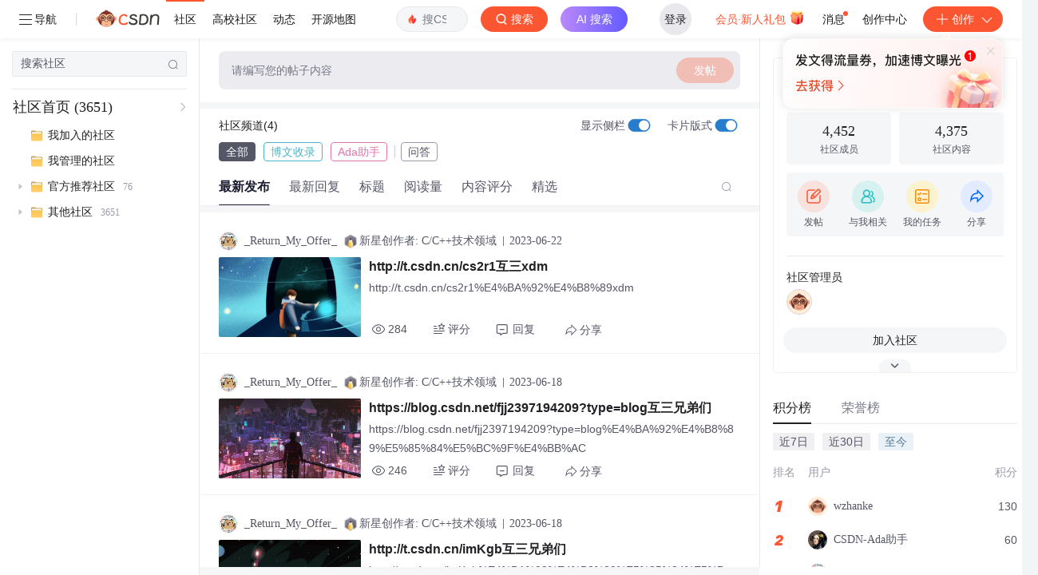

--- FILE ---
content_type: text/html; charset=utf-8
request_url: https://bbs.csdn.net/forums/ST_Security
body_size: 42558
content:
<!doctype html><html lang="zh" data-server-rendered="true" data-v-5b4cdbf2><head><title>云安全社区-CSDN社区云</title> <meta name="keywords" content="云安全,云安全社区,云安全论坛"> <meta name="description" content="CSDN云安全社区,云安全论坛,为中国软件开发者打造学习和成长的家园"> <meta http-equiv="content-type" content="text/html;charset=utf-8"> <meta name="viewport" content="width=device-width"> <meta name="referrer" content="always"> <!----> <!----> <meta name="applicable-device" content="pc"> <!----> <!----> <!----> <!----> <!----> <!----> <!----> <link rel="shortcut icon" href="https://g.csdnimg.cn/static/logo/favicon32.ico" type="image/x-icon"> <link rel="canonical" href="https://bbs.csdn.net/forums/ST_Security"> 
          <meta name="csdnFooter" content='{"type":"3","el":".public_pc_right_footer2020"}'>
       
          <meta name="toolbar" content={"type":"0","model":"mini"} />
       
          <meta name="report" content={"spm":"1035.2248","pid":"ucenter","extra":"{\"id\":266}"} />
       <script src="https://g.csdnimg.cn/??lib/jquery/1.12.4/jquery.min.js,user-tooltip/2.7/user-tooltip.js,lib/qrcode/1.0.0/qrcode.min.js"></script> <script src='//g.csdnimg.cn/common/csdn-report/report.js' type='text/javascript'></script> <!----> <!----> 
          <script src="https://g.csdnimg.cn/common/csdn-login-box/csdn-login-box.js" defer></script>
       <!----> <!----> <!----> <!----> <!----> <!----> <!----> 
         <script src="https://g.csdnimg.cn/common/csdn-toolbar/csdn-toolbar.js" defer></script>
       <!----><link rel="stylesheet" href="https://csdnimg.cn/release/cmsfe/public/css/common.3b782f12.css"><link rel="stylesheet" href="https://csdnimg.cn/release/cmsfe/public/css/tpl/ccloud-index/index.4fab6908.css"></head> <body><!----> <div id="app"><div><div class="main"><div class="page-container page-component"><div class="home_wrap" data-v-5b4cdbf2><div id="floor-user-content_559" data-editor="1111" data-v-5b4cdbf2><div comp-data="[object Object]" class="cloud-box" data-v-5e8e4846><div data-v-51b52e74 data-v-5e8e4846><div id="pub-short" data-v-51b52e74></div> <div id="pub-long" data-v-51b52e74></div></div> <div class="cloud-right-content" data-v-5e8e4846><div class="main" data-v-5e8e4846><div class="cloud-left-nav" style="display:;" data-v-5e8e4846><div class="cloud-left-inner" data-v-5e8e4846><div id="left-floor-user-content_559" data-editor="{&quot;type&quot;:&quot;floor&quot;,&quot;pageId&quot;:142,&quot;floorId&quot;:559}" class="cloud-left-floor" data-v-02d9cbb0 data-v-5e8e4846><!----><!----><!----><!----><!----><div comp-data="[object Object]" class="join clearTpaErr ccloud-join-input" data-v-5445afd0 data-v-02d9cbb0><div class="search" data-v-5445afd0><div class="el-input el-input--small el-input--suffix" data-v-5445afd0><!----><input type="text" autocomplete="off" placeholder="搜索社区" class="el-input__inner"><!----><span class="el-input__suffix"><span class="el-input__suffix-inner"><i class="el-input__icon el-icon-search" data-v-5445afd0></i><!----><!----><!----><!----></span><!----></span><!----><!----></div></div> <!----> <!----></div><!----><div comp-data="[object Object]" class="menuTree clearTpaErr" data-v-76fb4aa2 data-v-02d9cbb0><div class="title flex align-center" data-v-76fb4aa2><div class="add" data-v-76fb4aa2>社区首页 <span data-v-76fb4aa2>(3651)</span></div> <i class="el-icon-arrow-right" data-v-76fb4aa2></i></div> <div class="tree-box" data-v-76fb4aa2><div class="__vuescroll" style="height:100%;width:100%;padding:0;position:relative;overflow:hidden;" data-v-76fb4aa2><div class="__panel __hidebar" style="position:relative;box-sizing:border-box;height:100%;overflow-y:hidden;overflow-x:hidden;transform-origin:;transform:;"><div class="__view" style="position:relative;box-sizing:border-box;min-width:100%;min-height:100%;"><div role="tree" class="el-tree" data-v-76fb4aa2><div role="treeitem" tabindex="-1" aria-disabled="" draggable="false" class="el-tree-node is-focusable"><div class="el-tree-node__content" style="padding-left:0px;"><span class="is-leaf el-tree-node__expand-icon el-icon-caret-right"></span><!----><!----><div class="custom-tree-node" data-v-76fb4aa2><img src="https://csdnimg.cn/release/cmsfe/public/img/fileIcon.a6096f0b.png" alt="" class="icon file-icon" data-v-76fb4aa2> <span class="label textEllipsis" data-v-76fb4aa2>我加入的社区</span> <!----></div></div><!----></div><div role="treeitem" tabindex="-1" aria-disabled="" draggable="false" class="el-tree-node is-focusable"><div class="el-tree-node__content" style="padding-left:0px;"><span class="is-leaf el-tree-node__expand-icon el-icon-caret-right"></span><!----><!----><div class="custom-tree-node" data-v-76fb4aa2><img src="https://csdnimg.cn/release/cmsfe/public/img/fileIcon.a6096f0b.png" alt="" class="icon file-icon" data-v-76fb4aa2> <span class="label textEllipsis" data-v-76fb4aa2>我管理的社区</span> <!----></div></div><!----></div><div role="treeitem" tabindex="-1" aria-disabled="" draggable="false" class="el-tree-node is-focusable"><div class="el-tree-node__content" style="padding-left:0px;"><span class="el-tree-node__expand-icon el-icon-caret-right"></span><!----><!----><div class="custom-tree-node" data-v-76fb4aa2><img src="https://csdnimg.cn/release/cmsfe/public/img/fileIcon.a6096f0b.png" alt="" class="icon file-icon" data-v-76fb4aa2> <span class="label textEllipsis" data-v-76fb4aa2>官方推荐社区</span> <span class="count textEllipsis" data-v-76fb4aa2>
                        76
                    </span></div></div><!----></div><div role="treeitem" tabindex="-1" aria-disabled="" draggable="false" class="el-tree-node is-focusable"><div class="el-tree-node__content" style="padding-left:0px;"><span class="el-tree-node__expand-icon el-icon-caret-right"></span><!----><!----><div class="custom-tree-node" data-v-76fb4aa2><img src="https://csdnimg.cn/release/cmsfe/public/img/fileIcon.a6096f0b.png" alt="" class="icon file-icon" data-v-76fb4aa2> <span class="label textEllipsis" data-v-76fb4aa2>其他社区</span> <span class="count textEllipsis" data-v-76fb4aa2>
                        3651
                    </span></div></div><!----></div><!----><div class="el-tree__drop-indicator" style="display:none;"></div></div></div></div></div></div></div><!----><!----><!----><!----></div></div></div> <div class="main-box cloud-maintainer" data-v-5e8e4846><div class="right-content" data-v-5e8e4846><div class="content-left-box" style="display:;" data-v-5e8e4846><div class="content-left-box_header" data-v-5e8e4846><!----> <div class="content-left-box_publish-view" data-v-5e8e4846><div class="content-left-box_publish-view-inner" data-v-5e8e4846><span data-v-5e8e4846>请编写您的帖子内容</span> <button data-v-5e8e4846>发帖</button></div></div></div> <div class="com-list-box" data-v-5e8e4846><div class="channel-groups" data-v-5c906207><div class="channel-groups_header" data-v-5c906207><span class="channel-groups_header-left" data-v-5c906207><span data-v-5c906207>社区频道(4)</span></span> <div class="channel-groups_header-right" data-v-5c906207><div class="right-tools-group flex align-items-center" data-v-5c906207><div class="change-panel" data-v-5c906207><div data-v-5c906207><span class="text" data-v-5c906207>显示侧栏</span> <div role="switch" aria-checked="true" class="el-switch is-checked"><input type="checkbox" name="" true-value="true" class="el-switch__input"><!----><span class="el-switch__core" style="width:40px;"></span><!----></div></div></div> <div class="change-panel" data-v-5c906207><div data-v-5c906207><span class="text" data-v-5c906207>卡片版式</span> <div role="switch" aria-checked="true" class="el-switch is-checked"><input type="checkbox" name="" true-value="true" class="el-switch__input"><!----><span class="el-switch__core" style="width:40px;"></span><!----></div></div></div></div></div></div> <div class="channel-groups_content" data-v-5c906207><div class="channel-groups_content-item selected" style="--primary-color:#555666;--border-color:#999AAA;--bg-hover-color:rgba(85, 86, 102, 0.19999999999999996);color:#555666;border-color:#999AAA;" data-v-5c906207>
        全部 
      </div><div class="channel-groups_content-item" style="--primary-color:#4BB4C7;--border-color:#4BB4C7;--bg-hover-color:rgba(75, 180, 199, 0.19999999999999996);color:#4BB4C7;border-color:#4BB4C7;" data-v-5c906207>
        博文收录 
      </div><div class="channel-groups_content-item" style="--primary-color:#E074AB;--border-color:#E074AB;--bg-hover-color:rgba(224, 116, 171, 0.19999999999999996);color:#E074AB;border-color:#E074AB;" data-v-5c906207>
        Ada助手 
      </div><div class="channel-groups_content-item link-first" style="--primary-color:#555666;--border-color:#999AAA;--bg-hover-color:rgba(85, 86, 102, 0.19999999999999996);color:#555666;border-color:#999AAA;" data-v-5c906207>
        问答 
      </div></div></div> <div class="change-switch flex right-tools-group"><div data-report-click="{&quot;spm&quot;:&quot;3001.5972&quot;}" class="change-item active"><span>最新发布</span> <div class="line"></div></div><div data-report-click="{&quot;spm&quot;:&quot;3001.6190&quot;}" class="change-item"><span>最新回复</span> <!----></div><div data-report-click="{&quot;spm&quot;:&quot;3001.8847&quot;}" class="change-item"><span>标题</span> <!----></div><div data-report-click="{&quot;spm&quot;:&quot;3001.8848&quot;}" class="change-item"><span>阅读量</span> <!----></div><div data-report-click="{&quot;spm&quot;:&quot;3001.6920&quot;}" class="change-item"><span>内容评分</span> <!----></div><div data-report-click="{&quot;spm&quot;:&quot;3001.5973&quot;}" class="change-item"><span>精选</span> <!----></div> <div class="search-panel"><div class="toolbar-search-input" data-v-2f97ab3e><input type="text" placeholder="搜索社区内容" value="" data-v-2f97ab3e> <div class="tool-box" data-v-2f97ab3e><!----> <i class="el-icon-search" data-v-2f97ab3e></i></div></div></div></div> <div class="user-tabs user-tabs-wrapper"><div class="__vuescroll" style="height:100%;width:100%;padding:0;position:relative;overflow:hidden;"><div class="__panel __hidebar" style="position:relative;box-sizing:border-box;height:100%;overflow-y:hidden;overflow-x:hidden;transform-origin:;transform:;"><div class="__view" style="position:relative;box-sizing:border-box;min-width:100%;min-height:100%;"><div><div class="user-tabs user-tabs-1425" data-v-476b8d5a><!----> <!----> <div id="long_text-616158358" data-report-view="{&quot;spm&quot;:&quot;3001.5977&quot;}" class="tab-list-item" data-v-db2ca0fa data-v-476b8d5a><div class="table-item-left flex align-items-center" data-v-db2ca0fa><div class="table-item-inner flex1" data-v-db2ca0fa><div class="user-title flex align-center user-header" data-v-21e3c89c data-v-db2ca0fa><a href="https://blog.csdn.net/fjj2397194209" target="_blank" class="flex align-center" data-v-21e3c89c><img src="https://i-avatar.csdnimg.cn/06a03f98943d48a8ab6a8ee4bcc477e4_fjj2397194209.jpg!1" alt class="head" data-v-21e3c89c> <span class="name" data-v-21e3c89c>_Return_My_Offer_</span></a> <span class="cop flex1" data-v-21e3c89c><!----> <!----> <div class="cop-name" data-v-21e3c89c><img src="https://i-operation.csdnimg.cn/images/fcd09c3e38bd4df39dc1a69cc23262e1.png" alt data-v-21e3c89c> <span data-v-21e3c89c>新星创作者: C/C++技术领域</span></div> <span class="cop-p time" data-v-21e3c89c>2023-06-22</span>  <!----></span> <div class="foot-btn-more" data-v-21e3c89c><!----> <!----></div></div> <div class="content-wrapper" data-v-db2ca0fa><div class="item-cover-img" data-v-db2ca0fa><img src="https://img-home.csdnimg.cn/images/20221109054308.png" alt data-v-db2ca0fa></div> <!----> <!----> <div class="content-inner has-cover" data-v-db2ca0fa><div data-report-click="{&quot;spm&quot;:&quot;3001.5977&quot;}" class="content" data-v-db2ca0fa><a href="https://bbs.csdn.net/topics/616158358" class="flex align-items-center" style="margin-bottom:2px;" data-v-db2ca0fa><!----> <div class="long-text-title" data-v-db2ca0fa>http://t.csdn.cn/cs2r1互三xdm</div></a> <div class="rich-text m-bottom" data-v-0c168368 data-v-db2ca0fa><a href="https://bbs.csdn.net/topics/616158358" target="_blank" data-report-query="" class="item-desc-wrap min-height48" data-v-0c168368><div class="item-title" data-v-0c168368><div class="item-desc" data-v-0c168368>http://t.csdn.cn/cs2r1%E4%BA%92%E4%B8%89xdm</div> <!----> <!----></div></a> <div class="test" data-v-0c168368>
      ...全文
    </div> <!----></div> <!----> <!----> <!----></div> <div class="item-bottom" data-v-db2ca0fa><div channelList="" class="item-foot" data-v-0f9d7c58 data-v-db2ca0fa><div class="handle-box" data-v-0f9d7c58><div class="handle-item item-scan" data-v-0f9d7c58><span class="flex align-items-center" data-v-0f9d7c58><i class="icon-sacn" data-v-0f9d7c58></i><span class="num " data-v-0f9d7c58>284</span></span></div> <!----> <div class="handle-item item-report" data-v-0f9d7c58><span data-report-click="{&quot;spm&quot;:&quot;3001.5979&quot;}" class="flex align-items-center start-item" data-v-0f9d7c58><div class="icon_starts" data-v-0f9d7c58></div> <span class="num " data-v-0f9d7c58>评分</span></span></div> <div class="handle-item comments item-report" data-v-0f9d7c58><span data-report-click="{&quot;spm&quot;:&quot;3001.5981&quot;}" class="flex align-items-center" data-v-0f9d7c58><i class="icon_report" data-v-0f9d7c58></i><span class="num " data-v-0f9d7c58>回复</span></span></div> <div data-report-click="{&quot;spm&quot;:&quot;3001.5982&quot;}" class="handle-item share" data-v-ca030a68 data-v-0f9d7c58><span height="384" data-v-ca030a68><div role="tooltip" id="el-popover-9508" aria-hidden="true" class="el-popover el-popper popo share-popover" style="width:265px;display:none;"><!----><div id="tool-QRcode" class="QRcode" data-v-ca030a68><img src="https://csdnimg.cn/release/cmsfe/public/img/shareBg2.05330abf.png" alt="" class="share-bg" data-v-ca030a68> <div class="share-bg-box" data-v-ca030a68><div class="share-content" data-v-ca030a68><img src="https://i-avatar.csdnimg.cn/06a03f98943d48a8ab6a8ee4bcc477e4_fjj2397194209.jpg!1" alt="" class="share-avatar" data-v-ca030a68> <div class="share-tit" data-v-ca030a68>http://t.csdn.cn/cs2r1互三xdm</div> <div class="share-dec" data-v-ca030a68>http://t.csdn.cn/cs2r1%E4%BA%92%E4%B8%89xdm </div> <span class="copy-share-url" data-v-ca030a68>复制链接</span> <div class="shareText" data-v-ca030a68>
            
          </div></div> <div class="share-code" data-v-ca030a68><div class="qrcode" data-v-ca030a68></div> <div class="share-code-text" data-v-ca030a68>扫一扫</div></div></div></div> </div><span class="el-popover__reference-wrapper"><div class="icon_share_div" data-v-ca030a68><i class="icon_share" data-v-ca030a68></i>分享</div></span></span></div> <div class="edit-item" data-v-829a41e2 data-v-0f9d7c58><!----></div> <!----> <!----></div></div></div></div></div></div></div></div> <!----><div id="long_text-616066467" data-report-view="{&quot;spm&quot;:&quot;3001.5977&quot;}" class="tab-list-item" data-v-db2ca0fa data-v-476b8d5a><div class="table-item-left flex align-items-center" data-v-db2ca0fa><div class="table-item-inner flex1" data-v-db2ca0fa><div class="user-title flex align-center user-header" data-v-21e3c89c data-v-db2ca0fa><a href="https://blog.csdn.net/fjj2397194209" target="_blank" class="flex align-center" data-v-21e3c89c><img src="https://i-avatar.csdnimg.cn/06a03f98943d48a8ab6a8ee4bcc477e4_fjj2397194209.jpg!1" alt class="head" data-v-21e3c89c> <span class="name" data-v-21e3c89c>_Return_My_Offer_</span></a> <span class="cop flex1" data-v-21e3c89c><!----> <!----> <div class="cop-name" data-v-21e3c89c><img src="https://i-operation.csdnimg.cn/images/fcd09c3e38bd4df39dc1a69cc23262e1.png" alt data-v-21e3c89c> <span data-v-21e3c89c>新星创作者: C/C++技术领域</span></div> <span class="cop-p time" data-v-21e3c89c>2023-06-18</span>  <!----></span> <div class="foot-btn-more" data-v-21e3c89c><!----> <!----></div></div> <div class="content-wrapper" data-v-db2ca0fa><div class="item-cover-img" data-v-db2ca0fa><img src="https://img-home.csdnimg.cn/images/20221109054125.png" alt data-v-db2ca0fa></div> <!----> <!----> <div class="content-inner has-cover" data-v-db2ca0fa><div data-report-click="{&quot;spm&quot;:&quot;3001.5977&quot;}" class="content" data-v-db2ca0fa><a href="https://bbs.csdn.net/topics/616066467" class="flex align-items-center" style="margin-bottom:2px;" data-v-db2ca0fa><!----> <div class="long-text-title" data-v-db2ca0fa>https://blog.csdn.net/fjj2397194209?type=blog互三兄弟们</div></a> <div class="rich-text m-bottom" data-v-0c168368 data-v-db2ca0fa><a href="https://bbs.csdn.net/topics/616066467" target="_blank" data-report-query="" class="item-desc-wrap min-height48" data-v-0c168368><div class="item-title" data-v-0c168368><div class="item-desc" data-v-0c168368>https://blog.csdn.net/fjj2397194209?type=blog%E4%BA%92%E4%B8%89%E5%85%84%E5%BC%9F%E4%BB%AC</div> <!----> <!----></div></a> <div class="test" data-v-0c168368>
      ...全文
    </div> <!----></div> <!----> <!----> <!----></div> <div class="item-bottom" data-v-db2ca0fa><div channelList="" class="item-foot" data-v-0f9d7c58 data-v-db2ca0fa><div class="handle-box" data-v-0f9d7c58><div class="handle-item item-scan" data-v-0f9d7c58><span class="flex align-items-center" data-v-0f9d7c58><i class="icon-sacn" data-v-0f9d7c58></i><span class="num " data-v-0f9d7c58>246</span></span></div> <!----> <div class="handle-item item-report" data-v-0f9d7c58><span data-report-click="{&quot;spm&quot;:&quot;3001.5979&quot;}" class="flex align-items-center start-item" data-v-0f9d7c58><div class="icon_starts" data-v-0f9d7c58></div> <span class="num " data-v-0f9d7c58>评分</span></span></div> <div class="handle-item comments item-report" data-v-0f9d7c58><span data-report-click="{&quot;spm&quot;:&quot;3001.5981&quot;}" class="flex align-items-center" data-v-0f9d7c58><i class="icon_report" data-v-0f9d7c58></i><span class="num " data-v-0f9d7c58>回复</span></span></div> <div data-report-click="{&quot;spm&quot;:&quot;3001.5982&quot;}" class="handle-item share" data-v-ca030a68 data-v-0f9d7c58><span height="384" data-v-ca030a68><div role="tooltip" id="el-popover-5086" aria-hidden="true" class="el-popover el-popper popo share-popover" style="width:265px;display:none;"><!----><div id="tool-QRcode" class="QRcode" data-v-ca030a68><img src="https://csdnimg.cn/release/cmsfe/public/img/shareBg2.05330abf.png" alt="" class="share-bg" data-v-ca030a68> <div class="share-bg-box" data-v-ca030a68><div class="share-content" data-v-ca030a68><img src="https://i-avatar.csdnimg.cn/06a03f98943d48a8ab6a8ee4bcc477e4_fjj2397194209.jpg!1" alt="" class="share-avatar" data-v-ca030a68> <div class="share-tit" data-v-ca030a68>https://blog.csdn.net/fjj2397194209?type=blog互三兄弟们</div> <div class="share-dec" data-v-ca030a68>https://blog.csdn.net/fjj2397194209?type=blog%E4%BA%92%E4%B8%89%E5%85%84%E5%BC%9F%E4%BB%AC </div> <span class="copy-share-url" data-v-ca030a68>复制链接</span> <div class="shareText" data-v-ca030a68>
            
          </div></div> <div class="share-code" data-v-ca030a68><div class="qrcode" data-v-ca030a68></div> <div class="share-code-text" data-v-ca030a68>扫一扫</div></div></div></div> </div><span class="el-popover__reference-wrapper"><div class="icon_share_div" data-v-ca030a68><i class="icon_share" data-v-ca030a68></i>分享</div></span></span></div> <div class="edit-item" data-v-829a41e2 data-v-0f9d7c58><!----></div> <!----> <!----></div></div></div></div></div></div></div></div> <!----><div id="long_text-616057194" data-report-view="{&quot;spm&quot;:&quot;3001.5977&quot;}" class="tab-list-item" data-v-db2ca0fa data-v-476b8d5a><div class="table-item-left flex align-items-center" data-v-db2ca0fa><div class="table-item-inner flex1" data-v-db2ca0fa><div class="user-title flex align-center user-header" data-v-21e3c89c data-v-db2ca0fa><a href="https://blog.csdn.net/fjj2397194209" target="_blank" class="flex align-center" data-v-21e3c89c><img src="https://i-avatar.csdnimg.cn/06a03f98943d48a8ab6a8ee4bcc477e4_fjj2397194209.jpg!1" alt class="head" data-v-21e3c89c> <span class="name" data-v-21e3c89c>_Return_My_Offer_</span></a> <span class="cop flex1" data-v-21e3c89c><!----> <!----> <div class="cop-name" data-v-21e3c89c><img src="https://i-operation.csdnimg.cn/images/fcd09c3e38bd4df39dc1a69cc23262e1.png" alt data-v-21e3c89c> <span data-v-21e3c89c>新星创作者: C/C++技术领域</span></div> <span class="cop-p time" data-v-21e3c89c>2023-06-18</span>  <!----></span> <div class="foot-btn-more" data-v-21e3c89c><!----> <!----></div></div> <div class="content-wrapper" data-v-db2ca0fa><div class="item-cover-img" data-v-db2ca0fa><img src="https://img-home.csdnimg.cn/images/20221109054159.png" alt data-v-db2ca0fa></div> <!----> <!----> <div class="content-inner has-cover" data-v-db2ca0fa><div data-report-click="{&quot;spm&quot;:&quot;3001.5977&quot;}" class="content" data-v-db2ca0fa><a href="https://bbs.csdn.net/topics/616057194" class="flex align-items-center" style="margin-bottom:2px;" data-v-db2ca0fa><!----> <div class="long-text-title" data-v-db2ca0fa>http://t.csdn.cn/imKgb互三兄弟们</div></a> <div class="rich-text m-bottom" data-v-0c168368 data-v-db2ca0fa><a href="https://bbs.csdn.net/topics/616057194" target="_blank" data-report-query="" class="item-desc-wrap min-height48" data-v-0c168368><div class="item-title" data-v-0c168368><div class="item-desc" data-v-0c168368>http://t.csdn.cn/imKgb%E4%BA%92%E4%B8%89%E5%85%84%E5%BC%9F%E4%BB%AC</div> <!----> <!----></div></a> <div class="test" data-v-0c168368>
      ...全文
    </div> <!----></div> <!----> <!----> <!----></div> <div class="item-bottom" data-v-db2ca0fa><div channelList="" class="item-foot" data-v-0f9d7c58 data-v-db2ca0fa><div class="handle-box" data-v-0f9d7c58><div class="handle-item item-scan" data-v-0f9d7c58><span class="flex align-items-center" data-v-0f9d7c58><i class="icon-sacn" data-v-0f9d7c58></i><span class="num " data-v-0f9d7c58>302</span></span></div> <!----> <div class="handle-item item-report" data-v-0f9d7c58><span data-report-click="{&quot;spm&quot;:&quot;3001.5979&quot;}" class="flex align-items-center start-item" data-v-0f9d7c58><div class="icon_starts" data-v-0f9d7c58></div> <span class="num " data-v-0f9d7c58>评分</span></span></div> <div class="handle-item comments item-report" data-v-0f9d7c58><span data-report-click="{&quot;spm&quot;:&quot;3001.5981&quot;}" class="flex align-items-center" data-v-0f9d7c58><i class="icon_report" data-v-0f9d7c58></i><span class="num " data-v-0f9d7c58>回复</span></span></div> <div data-report-click="{&quot;spm&quot;:&quot;3001.5982&quot;}" class="handle-item share" data-v-ca030a68 data-v-0f9d7c58><span height="384" data-v-ca030a68><div role="tooltip" id="el-popover-3715" aria-hidden="true" class="el-popover el-popper popo share-popover" style="width:265px;display:none;"><!----><div id="tool-QRcode" class="QRcode" data-v-ca030a68><img src="https://csdnimg.cn/release/cmsfe/public/img/shareBg4.515d57f6.png" alt="" class="share-bg" data-v-ca030a68> <div class="share-bg-box" data-v-ca030a68><div class="share-content" data-v-ca030a68><img src="https://i-avatar.csdnimg.cn/06a03f98943d48a8ab6a8ee4bcc477e4_fjj2397194209.jpg!1" alt="" class="share-avatar" data-v-ca030a68> <div class="share-tit" data-v-ca030a68>http://t.csdn.cn/imKgb互三兄弟们</div> <div class="share-dec" data-v-ca030a68>http://t.csdn.cn/imKgb%E4%BA%92%E4%B8%89%E5%85%84%E5%BC%9F%E4%BB%AC </div> <span class="copy-share-url" data-v-ca030a68>复制链接</span> <div class="shareText" data-v-ca030a68>
            
          </div></div> <div class="share-code" data-v-ca030a68><div class="qrcode" data-v-ca030a68></div> <div class="share-code-text" data-v-ca030a68>扫一扫</div></div></div></div> </div><span class="el-popover__reference-wrapper"><div class="icon_share_div" data-v-ca030a68><i class="icon_share" data-v-ca030a68></i>分享</div></span></span></div> <div class="edit-item" data-v-829a41e2 data-v-0f9d7c58><!----></div> <!----> <!----></div></div></div></div></div></div></div></div> <!----><div id="long_text-616015093" data-report-view="{&quot;spm&quot;:&quot;3001.5977&quot;}" class="tab-list-item" data-v-db2ca0fa data-v-476b8d5a><div class="table-item-left flex align-items-center" data-v-db2ca0fa><div class="table-item-inner flex1" data-v-db2ca0fa><div class="user-title flex align-center user-header" data-v-21e3c89c data-v-db2ca0fa><a href="https://blog.csdn.net/fjj2397194209" target="_blank" class="flex align-center" data-v-21e3c89c><img src="https://i-avatar.csdnimg.cn/06a03f98943d48a8ab6a8ee4bcc477e4_fjj2397194209.jpg!1" alt class="head" data-v-21e3c89c> <span class="name" data-v-21e3c89c>_Return_My_Offer_</span></a> <span class="cop flex1" data-v-21e3c89c><!----> <!----> <div class="cop-name" data-v-21e3c89c><img src="https://i-operation.csdnimg.cn/images/fcd09c3e38bd4df39dc1a69cc23262e1.png" alt data-v-21e3c89c> <span data-v-21e3c89c>新星创作者: C/C++技术领域</span></div> <span class="cop-p time" data-v-21e3c89c>2023-06-16</span>  <!----></span> <div class="foot-btn-more" data-v-21e3c89c><!----> <!----></div></div> <div class="content-wrapper" data-v-db2ca0fa><div class="item-cover-img" data-v-db2ca0fa><img src="https://img-home.csdnimg.cn/images/20221109054125.png" alt data-v-db2ca0fa></div> <!----> <!----> <div class="content-inner has-cover" data-v-db2ca0fa><div data-report-click="{&quot;spm&quot;:&quot;3001.5977&quot;}" class="content" data-v-db2ca0fa><a href="https://bbs.csdn.net/topics/616015093" class="flex align-items-center" style="margin-bottom:2px;" data-v-db2ca0fa><!----> <div class="long-text-title" data-v-db2ca0fa>https://blog.csdn.net/fjj2397194209?type=blog互三兄弟们</div></a> <div class="rich-text m-bottom" data-v-0c168368 data-v-db2ca0fa><a href="https://bbs.csdn.net/topics/616015093" target="_blank" data-report-query="" class="item-desc-wrap min-height48" data-v-0c168368><div class="item-title" data-v-0c168368><div class="item-desc" data-v-0c168368>https://blog.csdn.net/fjj2397194209?type=blog%E4%BA%92%E4%B8%89%E5%85%84%E5%BC%9F%E4%BB%AC</div> <!----> <!----></div></a> <div class="test" data-v-0c168368>
      ...全文
    </div> <!----></div> <!----> <!----> <!----></div> <div class="item-bottom" data-v-db2ca0fa><div channelList="" class="item-foot" data-v-0f9d7c58 data-v-db2ca0fa><div class="handle-box" data-v-0f9d7c58><div class="handle-item item-scan" data-v-0f9d7c58><span class="flex align-items-center" data-v-0f9d7c58><i class="icon-sacn" data-v-0f9d7c58></i><span class="num " data-v-0f9d7c58>262</span></span></div> <!----> <div class="handle-item item-report" data-v-0f9d7c58><span data-report-click="{&quot;spm&quot;:&quot;3001.5979&quot;}" class="flex align-items-center start-item" data-v-0f9d7c58><div class="icon_starts" data-v-0f9d7c58></div> <span class="num " data-v-0f9d7c58>评分</span></span></div> <div class="handle-item comments item-report" data-v-0f9d7c58><span data-report-click="{&quot;spm&quot;:&quot;3001.5981&quot;}" class="flex align-items-center" data-v-0f9d7c58><i class="icon_report" data-v-0f9d7c58></i><span class="num " data-v-0f9d7c58>回复</span></span></div> <div data-report-click="{&quot;spm&quot;:&quot;3001.5982&quot;}" class="handle-item share" data-v-ca030a68 data-v-0f9d7c58><span height="384" data-v-ca030a68><div role="tooltip" id="el-popover-6428" aria-hidden="true" class="el-popover el-popper popo share-popover" style="width:265px;display:none;"><!----><div id="tool-QRcode" class="QRcode" data-v-ca030a68><img src="https://csdnimg.cn/release/cmsfe/public/img/shareBg3.9519d347.png" alt="" class="share-bg" data-v-ca030a68> <div class="share-bg-box" data-v-ca030a68><div class="share-content" data-v-ca030a68><img src="https://i-avatar.csdnimg.cn/06a03f98943d48a8ab6a8ee4bcc477e4_fjj2397194209.jpg!1" alt="" class="share-avatar" data-v-ca030a68> <div class="share-tit" data-v-ca030a68>https://blog.csdn.net/fjj2397194209?type=blog互三兄弟们</div> <div class="share-dec" data-v-ca030a68>https://blog.csdn.net/fjj2397194209?type=blog%E4%BA%92%E4%B8%89%E5%85%84%E5%BC%9F%E4%BB%AC </div> <span class="copy-share-url" data-v-ca030a68>复制链接</span> <div class="shareText" data-v-ca030a68>
            
          </div></div> <div class="share-code" data-v-ca030a68><div class="qrcode" data-v-ca030a68></div> <div class="share-code-text" data-v-ca030a68>扫一扫</div></div></div></div> </div><span class="el-popover__reference-wrapper"><div class="icon_share_div" data-v-ca030a68><i class="icon_share" data-v-ca030a68></i>分享</div></span></span></div> <div class="edit-item" data-v-829a41e2 data-v-0f9d7c58><!----></div> <!----> <!----></div></div></div></div></div></div></div></div> <!----><div id="long_text-608878881" data-report-view="{&quot;spm&quot;:&quot;3001.5977&quot;}" class="tab-list-item" data-v-db2ca0fa data-v-476b8d5a><div class="table-item-left flex align-items-center" data-v-db2ca0fa><div class="table-item-inner flex1" data-v-db2ca0fa><div class="user-title flex align-center user-header" data-v-21e3c89c data-v-db2ca0fa><a href="https://blog.csdn.net/qq_59471516" target="_blank" class="flex align-center" data-v-21e3c89c><img src="https://g.csdnimg.cn/static/user-img/default-user.png" alt class="head" data-v-21e3c89c> <span class="name" data-v-21e3c89c>qq_59471516</span></a> <span class="cop flex1" data-v-21e3c89c><!----> <!----> <!----> <span class="cop-p time" data-v-21e3c89c>2022-10-30</span>  <!----></span> <div class="foot-btn-more" data-v-21e3c89c><!----> <!----></div></div> <div class="content-wrapper" data-v-db2ca0fa><div class="item-cover-img" data-v-db2ca0fa><img src="https://img-home.csdnimg.cn/images/20221027055854.png" alt data-v-db2ca0fa></div> <!----> <!----> <div class="content-inner has-cover" data-v-db2ca0fa><div data-report-click="{&quot;spm&quot;:&quot;3001.5977&quot;}" class="content" data-v-db2ca0fa><a href="https://bbs.csdn.net/topics/608878881" class="flex align-items-center" style="margin-bottom:2px;" data-v-db2ca0fa><!----> <div class="long-text-title" data-v-db2ca0fa>三分钟创建一个新应用，ivx的神奇之处【PPT式程序开发】</div></a> <div class="rich-text m-bottom" data-v-0c168368 data-v-db2ca0fa><a href="https://bbs.csdn.net/topics/608878881" target="_blank" data-report-query="" class="item-desc-wrap min-height48" data-v-0c168368><div class="item-title" data-v-0c168368><div class="item-desc" data-v-0c168368>三分钟创建一个新应用，ivx的神奇之处【PPT式程序开发】</div> <!----> <!----></div></a> <div class="test" data-v-0c168368>
      ...全文
    </div> <!----></div> <!----> <!----> <!----></div> <div class="item-bottom" data-v-db2ca0fa><div channelList="" class="item-foot" data-v-0f9d7c58 data-v-db2ca0fa><div class="handle-box" data-v-0f9d7c58><div class="handle-item item-scan" data-v-0f9d7c58><span class="flex align-items-center" data-v-0f9d7c58><i class="icon-sacn" data-v-0f9d7c58></i><span class="num " data-v-0f9d7c58>302</span></span></div> <!----> <div class="handle-item item-report" data-v-0f9d7c58><span data-report-click="{&quot;spm&quot;:&quot;3001.5979&quot;}" class="flex align-items-center start-item" data-v-0f9d7c58><div class="icon_starts" data-v-0f9d7c58></div> <span class="num " data-v-0f9d7c58>5.0</span></span></div> <div class="handle-item comments item-report" data-v-0f9d7c58><span data-report-click="{&quot;spm&quot;:&quot;3001.5981&quot;}" class="flex align-items-center" data-v-0f9d7c58><i class="icon_report" data-v-0f9d7c58></i><span class="num " data-v-0f9d7c58>回复</span></span></div> <div data-report-click="{&quot;spm&quot;:&quot;3001.5982&quot;}" class="handle-item share" data-v-ca030a68 data-v-0f9d7c58><span height="384" data-v-ca030a68><div role="tooltip" id="el-popover-9238" aria-hidden="true" class="el-popover el-popper popo share-popover" style="width:265px;display:none;"><!----><div id="tool-QRcode" class="QRcode" data-v-ca030a68><img src="https://csdnimg.cn/release/cmsfe/public/img/shareBg4.515d57f6.png" alt="" class="share-bg" data-v-ca030a68> <div class="share-bg-box" data-v-ca030a68><div class="share-content" data-v-ca030a68><img src="https://g.csdnimg.cn/static/user-img/default-user.png" alt="" class="share-avatar" data-v-ca030a68> <div class="share-tit" data-v-ca030a68>三分钟创建一个新应用，ivx的神奇之处【PPT式程序开发】</div> <div class="share-dec" data-v-ca030a68>三分钟创建一个新应用，ivx的神奇之处【PPT式程序开发】</div> <span class="copy-share-url" data-v-ca030a68>复制链接</span> <div class="shareText" data-v-ca030a68>
            
          </div></div> <div class="share-code" data-v-ca030a68><div class="qrcode" data-v-ca030a68></div> <div class="share-code-text" data-v-ca030a68>扫一扫</div></div></div></div> </div><span class="el-popover__reference-wrapper"><div class="icon_share_div" data-v-ca030a68><i class="icon_share" data-v-ca030a68></i>分享</div></span></span></div> <div class="edit-item" data-v-829a41e2 data-v-0f9d7c58><!----></div> <!----> <!----></div></div></div></div></div></div></div></div> <!----><div id="long_text-608792622" data-report-view="{&quot;spm&quot;:&quot;3001.5977&quot;}" class="tab-list-item" data-v-db2ca0fa data-v-476b8d5a><div class="table-item-left flex align-items-center" data-v-db2ca0fa><div class="table-item-inner flex1" data-v-db2ca0fa><div class="user-title flex align-center user-header" data-v-21e3c89c data-v-db2ca0fa><a href="https://blog.csdn.net/qq_59471516" target="_blank" class="flex align-center" data-v-21e3c89c><img src="https://g.csdnimg.cn/static/user-img/default-user.png" alt class="head" data-v-21e3c89c> <span class="name" data-v-21e3c89c>qq_59471516</span></a> <span class="cop flex1" data-v-21e3c89c><!----> <!----> <!----> <span class="cop-p time" data-v-21e3c89c>2022-10-25</span>  <!----></span> <div class="foot-btn-more" data-v-21e3c89c><!----> <!----></div></div> <div class="content-wrapper" data-v-db2ca0fa><div class="item-cover-img" data-v-db2ca0fa><img src="https://img-home.csdnimg.cn/images/20221027055727.png" alt data-v-db2ca0fa></div> <!----> <!----> <div class="content-inner has-cover" data-v-db2ca0fa><div data-report-click="{&quot;spm&quot;:&quot;3001.5977&quot;}" class="content" data-v-db2ca0fa><a href="https://bbs.csdn.net/topics/608792622" class="flex align-items-center" style="margin-bottom:2px;" data-v-db2ca0fa><!----> <div class="long-text-title" data-v-db2ca0fa>子字符串频次统计、继承、判断斐波那契数组</div></a> <div class="rich-text m-bottom" data-v-0c168368 data-v-db2ca0fa><a href="https://bbs.csdn.net/topics/608792622" target="_blank" data-report-query="" class="item-desc-wrap min-height48" data-v-0c168368><div class="item-title" data-v-0c168368><div class="item-desc" data-v-0c168368>子字符串频次统计、继承、判断斐波那契数组</div> <!----> <!----></div></a> <div class="test" data-v-0c168368>
      ...全文
    </div> <!----></div> <!----> <!----> <!----></div> <div class="item-bottom" data-v-db2ca0fa><div channelList="" class="item-foot" data-v-0f9d7c58 data-v-db2ca0fa><div class="handle-box" data-v-0f9d7c58><div class="handle-item item-scan" data-v-0f9d7c58><span class="flex align-items-center" data-v-0f9d7c58><i class="icon-sacn" data-v-0f9d7c58></i><span class="num " data-v-0f9d7c58>291</span></span></div> <!----> <div class="handle-item item-report" data-v-0f9d7c58><span data-report-click="{&quot;spm&quot;:&quot;3001.5979&quot;}" class="flex align-items-center start-item" data-v-0f9d7c58><div class="icon_starts" data-v-0f9d7c58></div> <span class="num " data-v-0f9d7c58>5.0</span></span></div> <div class="handle-item comments item-report" data-v-0f9d7c58><span data-report-click="{&quot;spm&quot;:&quot;3001.5981&quot;}" class="flex align-items-center" data-v-0f9d7c58><i class="icon_report" data-v-0f9d7c58></i><span class="num " data-v-0f9d7c58>回复</span></span></div> <div data-report-click="{&quot;spm&quot;:&quot;3001.5982&quot;}" class="handle-item share" data-v-ca030a68 data-v-0f9d7c58><span height="384" data-v-ca030a68><div role="tooltip" id="el-popover-2972" aria-hidden="true" class="el-popover el-popper popo share-popover" style="width:265px;display:none;"><!----><div id="tool-QRcode" class="QRcode" data-v-ca030a68><img src="https://csdnimg.cn/release/cmsfe/public/img/shareBg3.9519d347.png" alt="" class="share-bg" data-v-ca030a68> <div class="share-bg-box" data-v-ca030a68><div class="share-content" data-v-ca030a68><img src="https://g.csdnimg.cn/static/user-img/default-user.png" alt="" class="share-avatar" data-v-ca030a68> <div class="share-tit" data-v-ca030a68>子字符串频次统计、继承、判断斐波那契数组</div> <div class="share-dec" data-v-ca030a68>子字符串频次统计、继承、判断斐波那契数组</div> <span class="copy-share-url" data-v-ca030a68>复制链接</span> <div class="shareText" data-v-ca030a68>
            
          </div></div> <div class="share-code" data-v-ca030a68><div class="qrcode" data-v-ca030a68></div> <div class="share-code-text" data-v-ca030a68>扫一扫</div></div></div></div> </div><span class="el-popover__reference-wrapper"><div class="icon_share_div" data-v-ca030a68><i class="icon_share" data-v-ca030a68></i>分享</div></span></span></div> <div class="edit-item" data-v-829a41e2 data-v-0f9d7c58><!----></div> <!----> <!----></div></div></div></div></div></div></div></div> <!----><div id="long_text-608671237" data-report-view="{&quot;spm&quot;:&quot;3001.5977&quot;}" class="tab-list-item" data-v-db2ca0fa data-v-476b8d5a><div class="table-item-left flex align-items-center" data-v-db2ca0fa><div class="table-item-inner flex1" data-v-db2ca0fa><div class="user-title flex align-center user-header" data-v-21e3c89c data-v-db2ca0fa><a href="https://blog.csdn.net/qq_59471516" target="_blank" class="flex align-center" data-v-21e3c89c><img src="https://g.csdnimg.cn/static/user-img/default-user.png" alt class="head" data-v-21e3c89c> <span class="name" data-v-21e3c89c>qq_59471516</span></a> <span class="cop flex1" data-v-21e3c89c><!----> <!----> <!----> <span class="cop-p time" data-v-21e3c89c>2022-10-18</span>  <!----></span> <div class="foot-btn-more" data-v-21e3c89c><!----> <!----></div></div> <div class="content-wrapper" data-v-db2ca0fa><div class="item-cover-img" data-v-db2ca0fa><img src="https://img-home.csdnimg.cn/images/20221109053740.png" alt data-v-db2ca0fa></div> <!----> <!----> <div class="content-inner has-cover" data-v-db2ca0fa><div data-report-click="{&quot;spm&quot;:&quot;3001.5977&quot;}" class="content" data-v-db2ca0fa><a href="https://bbs.csdn.net/topics/608671237" class="flex align-items-center" style="margin-bottom:2px;" data-v-db2ca0fa><!----> <div class="long-text-title" data-v-db2ca0fa>手撕前端面试题【javascript~ 列表动态渲染、无重复数组、数组排序、新数组、创建数组、深浅拷贝、内存泄露等】</div></a> <div class="rich-text m-bottom" data-v-0c168368 data-v-db2ca0fa><a href="https://bbs.csdn.net/topics/608671237" target="_blank" data-report-query="" class="item-desc-wrap min-height48" data-v-0c168368><div class="item-title" data-v-0c168368><div class="item-desc" data-v-0c168368>手撕前端面试题【javascript~ 列表动态渲染、无重复数组、数组排序、新数组、创建数组、深浅拷贝、内存泄露等】</div> <!----> <!----></div></a> <div class="test" data-v-0c168368>
      ...全文
    </div> <!----></div> <!----> <!----> <!----></div> <div class="item-bottom" data-v-db2ca0fa><div channelList="" class="item-foot" data-v-0f9d7c58 data-v-db2ca0fa><div class="handle-box" data-v-0f9d7c58><div class="handle-item item-scan" data-v-0f9d7c58><span class="flex align-items-center" data-v-0f9d7c58><i class="icon-sacn" data-v-0f9d7c58></i><span class="num " data-v-0f9d7c58>297</span></span></div> <!----> <div class="handle-item item-report" data-v-0f9d7c58><span data-report-click="{&quot;spm&quot;:&quot;3001.5979&quot;}" class="flex align-items-center start-item" data-v-0f9d7c58><div class="icon_starts" data-v-0f9d7c58></div> <span class="num " data-v-0f9d7c58>5.0</span></span></div> <div class="handle-item comments item-report" data-v-0f9d7c58><span data-report-click="{&quot;spm&quot;:&quot;3001.5981&quot;}" class="flex align-items-center" data-v-0f9d7c58><i class="icon_report" data-v-0f9d7c58></i><span class="num " data-v-0f9d7c58>回复</span></span></div> <div data-report-click="{&quot;spm&quot;:&quot;3001.5982&quot;}" class="handle-item share" data-v-ca030a68 data-v-0f9d7c58><span height="384" data-v-ca030a68><div role="tooltip" id="el-popover-6657" aria-hidden="true" class="el-popover el-popper popo share-popover" style="width:265px;display:none;"><!----><div id="tool-QRcode" class="QRcode" data-v-ca030a68><img src="https://csdnimg.cn/release/cmsfe/public/img/shareBg4.515d57f6.png" alt="" class="share-bg" data-v-ca030a68> <div class="share-bg-box" data-v-ca030a68><div class="share-content" data-v-ca030a68><img src="https://g.csdnimg.cn/static/user-img/default-user.png" alt="" class="share-avatar" data-v-ca030a68> <div class="share-tit" data-v-ca030a68>手撕前端面试题【javascript~ 列表动态渲染、无重复数组、数组排序、新数组、创建数组、深浅拷贝、内存泄露等】</div> <div class="share-dec" data-v-ca030a68>手撕前端面试题【javascript~ 列表动态渲染、无重复数组、数组排序、新数组、创建数组、深浅拷贝、内存泄露等】</div> <span class="copy-share-url" data-v-ca030a68>复制链接</span> <div class="shareText" data-v-ca030a68>
            
          </div></div> <div class="share-code" data-v-ca030a68><div class="qrcode" data-v-ca030a68></div> <div class="share-code-text" data-v-ca030a68>扫一扫</div></div></div></div> </div><span class="el-popover__reference-wrapper"><div class="icon_share_div" data-v-ca030a68><i class="icon_share" data-v-ca030a68></i>分享</div></span></span></div> <div class="edit-item" data-v-829a41e2 data-v-0f9d7c58><!----></div> <!----> <!----></div></div></div></div></div></div></div></div> <!----><div id="long_text-608475058" data-report-view="{&quot;spm&quot;:&quot;3001.5977&quot;}" class="tab-list-item" data-v-db2ca0fa data-v-476b8d5a><div class="table-item-left flex align-items-center" data-v-db2ca0fa><div class="table-item-inner flex1" data-v-db2ca0fa><div class="user-title flex align-center user-header" data-v-21e3c89c data-v-db2ca0fa><a href="https://blog.csdn.net/qq_59471516" target="_blank" class="flex align-center" data-v-21e3c89c><img src="https://g.csdnimg.cn/static/user-img/default-user.png" alt class="head" data-v-21e3c89c> <span class="name" data-v-21e3c89c>qq_59471516</span></a> <span class="cop flex1" data-v-21e3c89c><!----> <!----> <!----> <span class="cop-p time" data-v-21e3c89c>2022-10-07</span>  <!----></span> <div class="foot-btn-more" data-v-21e3c89c><!----> <!----></div></div> <div class="content-wrapper" data-v-db2ca0fa><div class="item-cover-img" data-v-db2ca0fa><img src="https://img-home.csdnimg.cn/images/20221109054159.png" alt data-v-db2ca0fa></div> <!----> <!----> <div class="content-inner has-cover" data-v-db2ca0fa><div data-report-click="{&quot;spm&quot;:&quot;3001.5977&quot;}" class="content" data-v-db2ca0fa><a href="https://bbs.csdn.net/topics/608475058" class="flex align-items-center" style="margin-bottom:2px;" data-v-db2ca0fa><!----> <div class="long-text-title" data-v-db2ca0fa>手撕前端面试题【javascript~文件扩展名、分隔符、单向绑定、判断版本、深浅拷贝、内存泄露等】</div></a> <div class="rich-text m-bottom" data-v-0c168368 data-v-db2ca0fa><a href="https://bbs.csdn.net/topics/608475058" target="_blank" data-report-query="" class="item-desc-wrap min-height48" data-v-0c168368><div class="item-title" data-v-0c168368><div class="item-desc" data-v-0c168368>手撕前端面试题【javascript~文件扩展名、分隔符、单向绑定、判断版本、深浅拷贝、内存泄露等】</div> <!----> <!----></div></a> <div class="test" data-v-0c168368>
      ...全文
    </div> <!----></div> <!----> <!----> <!----></div> <div class="item-bottom" data-v-db2ca0fa><div channelList="" class="item-foot" data-v-0f9d7c58 data-v-db2ca0fa><div class="handle-box" data-v-0f9d7c58><div class="handle-item item-scan" data-v-0f9d7c58><span class="flex align-items-center" data-v-0f9d7c58><i class="icon-sacn" data-v-0f9d7c58></i><span class="num " data-v-0f9d7c58>302</span></span></div> <!----> <div class="handle-item item-report" data-v-0f9d7c58><span data-report-click="{&quot;spm&quot;:&quot;3001.5979&quot;}" class="flex align-items-center start-item" data-v-0f9d7c58><div class="icon_starts" data-v-0f9d7c58></div> <span class="num " data-v-0f9d7c58>5.0</span></span></div> <div class="handle-item comments item-report" data-v-0f9d7c58><span data-report-click="{&quot;spm&quot;:&quot;3001.5981&quot;}" class="flex align-items-center" data-v-0f9d7c58><i class="icon_report" data-v-0f9d7c58></i><span class="num " data-v-0f9d7c58>回复</span></span></div> <div data-report-click="{&quot;spm&quot;:&quot;3001.5982&quot;}" class="handle-item share" data-v-ca030a68 data-v-0f9d7c58><span height="384" data-v-ca030a68><div role="tooltip" id="el-popover-2406" aria-hidden="true" class="el-popover el-popper popo share-popover" style="width:265px;display:none;"><!----><div id="tool-QRcode" class="QRcode" data-v-ca030a68><img src="https://csdnimg.cn/release/cmsfe/public/img/shareBg3.9519d347.png" alt="" class="share-bg" data-v-ca030a68> <div class="share-bg-box" data-v-ca030a68><div class="share-content" data-v-ca030a68><img src="https://g.csdnimg.cn/static/user-img/default-user.png" alt="" class="share-avatar" data-v-ca030a68> <div class="share-tit" data-v-ca030a68>手撕前端面试题【javascript~文件扩展名、分隔符、单向绑定、判断版本、深浅拷贝、内存泄露等】</div> <div class="share-dec" data-v-ca030a68>手撕前端面试题【javascript~文件扩展名、分隔符、单向绑定、判断版本、深浅拷贝、内存泄露等】</div> <span class="copy-share-url" data-v-ca030a68>复制链接</span> <div class="shareText" data-v-ca030a68>
            
          </div></div> <div class="share-code" data-v-ca030a68><div class="qrcode" data-v-ca030a68></div> <div class="share-code-text" data-v-ca030a68>扫一扫</div></div></div></div> </div><span class="el-popover__reference-wrapper"><div class="icon_share_div" data-v-ca030a68><i class="icon_share" data-v-ca030a68></i>分享</div></span></span></div> <div class="edit-item" data-v-829a41e2 data-v-0f9d7c58><!----></div> <!----> <!----></div></div></div></div></div></div></div></div> <!----><div id="long_text-608319660" data-report-view="{&quot;spm&quot;:&quot;3001.5977&quot;}" class="tab-list-item" data-v-db2ca0fa data-v-476b8d5a><div class="table-item-left flex align-items-center" data-v-db2ca0fa><div class="table-item-inner flex1" data-v-db2ca0fa><div class="user-title flex align-center user-header" data-v-21e3c89c data-v-db2ca0fa><a href="https://blog.csdn.net/qq_59471516" target="_blank" class="flex align-center" data-v-21e3c89c><img src="https://g.csdnimg.cn/static/user-img/default-user.png" alt class="head" data-v-21e3c89c> <span class="name" data-v-21e3c89c>qq_59471516</span></a> <span class="cop flex1" data-v-21e3c89c><!----> <!----> <!----> <span class="cop-p time" data-v-21e3c89c>2022-09-25</span>  <!----></span> <div class="foot-btn-more" data-v-21e3c89c><!----> <!----></div></div> <div class="content-wrapper" data-v-db2ca0fa><div class="item-cover-img" data-v-db2ca0fa><img src="https://img-home.csdnimg.cn/images/20221109054248.png" alt data-v-db2ca0fa></div> <!----> <!----> <div class="content-inner has-cover" data-v-db2ca0fa><div data-report-click="{&quot;spm&quot;:&quot;3001.5977&quot;}" class="content" data-v-db2ca0fa><a href="https://bbs.csdn.net/topics/608319660" class="flex align-items-center" style="margin-bottom:2px;" data-v-db2ca0fa><!----> <div class="long-text-title" data-v-db2ca0fa>不弱一点）的我如何快速开发出一个Android/Web/IOS/小程序会代码</div></a> <div class="rich-text m-bottom" data-v-0c168368 data-v-db2ca0fa><a href="https://bbs.csdn.net/topics/608319660" target="_blank" data-report-query="" class="item-desc-wrap min-height48" data-v-0c168368><div class="item-title" data-v-0c168368><div class="item-desc" data-v-0c168368>不弱一点）的我如何快速开发出一个Android/Web/IOS/小程序会代码</div> <!----> <!----></div></a> <div class="test" data-v-0c168368>
      ...全文
    </div> <!----></div> <!----> <!----> <!----></div> <div class="item-bottom" data-v-db2ca0fa><div channelList="" class="item-foot" data-v-0f9d7c58 data-v-db2ca0fa><div class="handle-box" data-v-0f9d7c58><div class="handle-item item-scan" data-v-0f9d7c58><span class="flex align-items-center" data-v-0f9d7c58><i class="icon-sacn" data-v-0f9d7c58></i><span class="num " data-v-0f9d7c58>296</span></span></div> <!----> <div class="handle-item item-report" data-v-0f9d7c58><span data-report-click="{&quot;spm&quot;:&quot;3001.5979&quot;}" class="flex align-items-center start-item" data-v-0f9d7c58><div class="icon_starts" data-v-0f9d7c58></div> <span class="num " data-v-0f9d7c58>5.0</span></span></div> <div class="handle-item comments item-report" data-v-0f9d7c58><span data-report-click="{&quot;spm&quot;:&quot;3001.5981&quot;}" class="flex align-items-center" data-v-0f9d7c58><i class="icon_report" data-v-0f9d7c58></i><span class="num " data-v-0f9d7c58>回复</span></span></div> <div data-report-click="{&quot;spm&quot;:&quot;3001.5982&quot;}" class="handle-item share" data-v-ca030a68 data-v-0f9d7c58><span height="384" data-v-ca030a68><div role="tooltip" id="el-popover-4093" aria-hidden="true" class="el-popover el-popper popo share-popover" style="width:265px;display:none;"><!----><div id="tool-QRcode" class="QRcode" data-v-ca030a68><img src="https://csdnimg.cn/release/cmsfe/public/img/shareBg2.05330abf.png" alt="" class="share-bg" data-v-ca030a68> <div class="share-bg-box" data-v-ca030a68><div class="share-content" data-v-ca030a68><img src="https://g.csdnimg.cn/static/user-img/default-user.png" alt="" class="share-avatar" data-v-ca030a68> <div class="share-tit" data-v-ca030a68>不弱一点）的我如何快速开发出一个Android/Web/IOS/小程序会代码</div> <div class="share-dec" data-v-ca030a68>不弱一点）的我如何快速开发出一个Android/Web/IOS/小程序会代码</div> <span class="copy-share-url" data-v-ca030a68>复制链接</span> <div class="shareText" data-v-ca030a68>
            
          </div></div> <div class="share-code" data-v-ca030a68><div class="qrcode" data-v-ca030a68></div> <div class="share-code-text" data-v-ca030a68>扫一扫</div></div></div></div> </div><span class="el-popover__reference-wrapper"><div class="icon_share_div" data-v-ca030a68><i class="icon_share" data-v-ca030a68></i>分享</div></span></span></div> <div class="edit-item" data-v-829a41e2 data-v-0f9d7c58><!----></div> <!----> <!----></div></div></div></div></div></div></div></div> <!----><div id="long_text-608312561" data-report-view="{&quot;spm&quot;:&quot;3001.5977&quot;}" class="tab-list-item" data-v-db2ca0fa data-v-476b8d5a><div class="table-item-left flex align-items-center" data-v-db2ca0fa><div class="table-item-inner flex1" data-v-db2ca0fa><div class="user-title flex align-center user-header" data-v-21e3c89c data-v-db2ca0fa><a href="https://blog.csdn.net/qq_59471516" target="_blank" class="flex align-center" data-v-21e3c89c><img src="https://g.csdnimg.cn/static/user-img/default-user.png" alt class="head" data-v-21e3c89c> <span class="name" data-v-21e3c89c>qq_59471516</span></a> <span class="cop flex1" data-v-21e3c89c><!----> <!----> <!----> <span class="cop-p time" data-v-21e3c89c>2022-09-24</span>  <!----></span> <div class="foot-btn-more" data-v-21e3c89c><!----> <!----></div></div> <div class="content-wrapper" data-v-db2ca0fa><div class="item-cover-img" data-v-db2ca0fa><img src="https://img-home.csdnimg.cn/images/20221109054142.png" alt data-v-db2ca0fa></div> <!----> <!----> <div class="content-inner has-cover" data-v-db2ca0fa><div data-report-click="{&quot;spm&quot;:&quot;3001.5977&quot;}" class="content" data-v-db2ca0fa><a href="https://bbs.csdn.net/topics/608312561" class="flex align-items-center" style="margin-bottom:2px;" data-v-db2ca0fa><!----> <div class="long-text-title" data-v-db2ca0fa>不会代码（实操能力弱一点）的我如何快速开发出一个Android/Web/IOS/小程序</div></a> <div class="rich-text m-bottom" data-v-0c168368 data-v-db2ca0fa><a href="https://bbs.csdn.net/topics/608312561" target="_blank" data-report-query="" class="item-desc-wrap min-height48" data-v-0c168368><div class="item-title" data-v-0c168368><div class="item-desc" data-v-0c168368>不会代码（实操能力弱一点）的我如何快速开发出一个Android/Web/IOS/小程序</div> <!----> <!----></div></a> <div class="test" data-v-0c168368>
      ...全文
    </div> <!----></div> <!----> <!----> <!----></div> <div class="item-bottom" data-v-db2ca0fa><div channelList="" class="item-foot" data-v-0f9d7c58 data-v-db2ca0fa><div class="handle-box" data-v-0f9d7c58><div class="handle-item item-scan" data-v-0f9d7c58><span class="flex align-items-center" data-v-0f9d7c58><i class="icon-sacn" data-v-0f9d7c58></i><span class="num " data-v-0f9d7c58>317</span></span></div> <!----> <div class="handle-item item-report" data-v-0f9d7c58><span data-report-click="{&quot;spm&quot;:&quot;3001.5979&quot;}" class="flex align-items-center start-item" data-v-0f9d7c58><div class="icon_starts" data-v-0f9d7c58></div> <span class="num " data-v-0f9d7c58>5.0</span></span></div> <div class="handle-item comments item-report" data-v-0f9d7c58><span data-report-click="{&quot;spm&quot;:&quot;3001.5981&quot;}" class="flex align-items-center" data-v-0f9d7c58><i class="icon_report" data-v-0f9d7c58></i><span class="num " data-v-0f9d7c58>回复</span></span></div> <div data-report-click="{&quot;spm&quot;:&quot;3001.5982&quot;}" class="handle-item share" data-v-ca030a68 data-v-0f9d7c58><span height="384" data-v-ca030a68><div role="tooltip" id="el-popover-1131" aria-hidden="true" class="el-popover el-popper popo share-popover" style="width:265px;display:none;"><!----><div id="tool-QRcode" class="QRcode" data-v-ca030a68><img src="https://csdnimg.cn/release/cmsfe/public/img/shareBg4.515d57f6.png" alt="" class="share-bg" data-v-ca030a68> <div class="share-bg-box" data-v-ca030a68><div class="share-content" data-v-ca030a68><img src="https://g.csdnimg.cn/static/user-img/default-user.png" alt="" class="share-avatar" data-v-ca030a68> <div class="share-tit" data-v-ca030a68>不会代码（实操能力弱一点）的我如何快速开发出一个Android/Web/IOS/小程序</div> <div class="share-dec" data-v-ca030a68>不会代码（实操能力弱一点）的我如何快速开发出一个Android/Web/IOS/小程序</div> <span class="copy-share-url" data-v-ca030a68>复制链接</span> <div class="shareText" data-v-ca030a68>
            
          </div></div> <div class="share-code" data-v-ca030a68><div class="qrcode" data-v-ca030a68></div> <div class="share-code-text" data-v-ca030a68>扫一扫</div></div></div></div> </div><span class="el-popover__reference-wrapper"><div class="icon_share_div" data-v-ca030a68><i class="icon_share" data-v-ca030a68></i>分享</div></span></span></div> <div class="edit-item" data-v-829a41e2 data-v-0f9d7c58><!----></div> <!----> <!----></div></div></div></div></div></div></div></div> <!----><div id="long_text-608271451" data-report-view="{&quot;spm&quot;:&quot;3001.5977&quot;}" class="tab-list-item" data-v-db2ca0fa data-v-476b8d5a><div class="table-item-left flex align-items-center" data-v-db2ca0fa><div class="table-item-inner flex1" data-v-db2ca0fa><div class="user-title flex align-center user-header" data-v-21e3c89c data-v-db2ca0fa><a href="https://blog.csdn.net/xiaoweite1" target="_blank" class="flex align-center" data-v-21e3c89c><img src="https://profile-avatar.csdnimg.cn/f2a5b99921864b228421403f2c662246_xiaoweite1.jpg!1" alt class="head" data-v-21e3c89c> <span class="name" data-v-21e3c89c>Lansonli</span></a> <span class="cop flex1" data-v-21e3c89c><!----> <!----> <div class="cop-name" data-v-21e3c89c><img src="https://i-operation.csdnimg.cn/images/a582f4f818fa4ad3a4da562fca01158b.png" alt data-v-21e3c89c> <span data-v-21e3c89c>2022年度博客之星大数据领域TOP 2</span></div><div class="cop-name" data-v-21e3c89c><img src="https://i-operation.csdnimg.cn/images/586260c6ecd54b20be60ced2d94df1d8.png" alt data-v-21e3c89c> <span data-v-21e3c89c>领域专家: 大数据技术领域</span></div> <span class="cop-p time" data-v-21e3c89c>2022-09-22</span>  <span class="red-packet-icon-mini" style="margin-left:8px;" data-v-3c1e9adb data-v-21e3c89c><i class="icon icon-red-packet" data-v-3c1e9adb></i> <span class="num" data-v-3c1e9adb>成就一亿技术人!</span></span></span> <div class="foot-btn-more" data-v-21e3c89c><!----> <!----></div></div> <div class="content-wrapper" data-v-db2ca0fa><div class="item-cover-img" data-v-db2ca0fa><img src="https://img-community.csdnimg.cn/images/18c191b3f6dd4eaebe1b29960503d368.png" alt data-v-db2ca0fa></div> <!----> <!----> <div class="content-inner has-cover" data-v-db2ca0fa><div data-report-click="{&quot;spm&quot;:&quot;3001.5977&quot;}" class="content" data-v-db2ca0fa><a href="https://bbs.csdn.net/topics/608271451" class="flex align-items-center" style="margin-bottom:2px;" data-v-db2ca0fa><!----> <div class="long-text-title" data-v-db2ca0fa>创作之秋，送礼品，欢迎大家参与踊跃投稿</div></a> <div class="rich-text m-bottom" data-v-0c168368 data-v-db2ca0fa><a href="https://bbs.csdn.net/topics/608271451" target="_blank" data-report-query="" class="item-desc-wrap min-height48" data-v-0c168368><div class="item-title" data-v-0c168368><div class="item-desc" data-v-0c168368>活动地址：https://bbs.csdn.net/topics/608166290</div> <!----> <!----></div></a> <div class="test" data-v-0c168368>
      ...全文
    </div> <!----></div> <!----> <!----> <!----></div> <div class="item-bottom" data-v-db2ca0fa><div channelList="" class="item-foot" data-v-0f9d7c58 data-v-db2ca0fa><div class="handle-box" data-v-0f9d7c58><div class="handle-item item-scan" data-v-0f9d7c58><span class="flex align-items-center" data-v-0f9d7c58><i class="icon-sacn" data-v-0f9d7c58></i><span class="num " data-v-0f9d7c58>360</span></span></div> <!----> <div class="handle-item item-report" data-v-0f9d7c58><span data-report-click="{&quot;spm&quot;:&quot;3001.5979&quot;}" class="flex align-items-center start-item" data-v-0f9d7c58><div class="icon_starts" data-v-0f9d7c58></div> <span class="num " data-v-0f9d7c58>5.0</span></span></div> <div class="handle-item comments item-report" data-v-0f9d7c58><span data-report-click="{&quot;spm&quot;:&quot;3001.5981&quot;}" class="flex align-items-center" data-v-0f9d7c58><i class="icon_report" data-v-0f9d7c58></i><span class="num " data-v-0f9d7c58>回复</span></span></div> <div data-report-click="{&quot;spm&quot;:&quot;3001.5982&quot;}" class="handle-item share" data-v-ca030a68 data-v-0f9d7c58><span height="384" data-v-ca030a68><div role="tooltip" id="el-popover-4770" aria-hidden="true" class="el-popover el-popper popo share-popover" style="width:265px;display:none;"><!----><div id="tool-QRcode" class="QRcode" data-v-ca030a68><img src="https://csdnimg.cn/release/cmsfe/public/img/shareBg3.9519d347.png" alt="" class="share-bg" data-v-ca030a68> <div class="share-bg-box" data-v-ca030a68><div class="share-content" data-v-ca030a68><img src="https://profile-avatar.csdnimg.cn/f2a5b99921864b228421403f2c662246_xiaoweite1.jpg!1" alt="" class="share-avatar" data-v-ca030a68> <div class="share-tit" data-v-ca030a68>创作之秋，送礼品，欢迎大家参与踊跃投稿</div> <div class="share-dec" data-v-ca030a68>活动地址：https://bbs.csdn.net/topics/608166290 </div> <span class="copy-share-url" data-v-ca030a68>复制链接</span> <div class="shareText" data-v-ca030a68>
            
          </div></div> <div class="share-code" data-v-ca030a68><div class="qrcode" data-v-ca030a68></div> <div class="share-code-text" data-v-ca030a68>扫一扫</div></div></div></div> </div><span class="el-popover__reference-wrapper"><div class="icon_share_div" data-v-ca030a68><i class="icon_share" data-v-ca030a68></i>分享</div></span></span></div> <div class="edit-item" data-v-829a41e2 data-v-0f9d7c58><!----></div> <!----> <!----></div></div></div></div></div></div></div></div> <!----><div id="long_text-608128177" data-report-view="{&quot;spm&quot;:&quot;3001.5977&quot;}" class="tab-list-item" data-v-db2ca0fa data-v-476b8d5a><div class="table-item-left flex align-items-center" data-v-db2ca0fa><div class="table-item-inner flex1" data-v-db2ca0fa><div class="user-title flex align-center user-header" data-v-21e3c89c data-v-db2ca0fa><a href="https://blog.csdn.net/qq_59471516" target="_blank" class="flex align-center" data-v-21e3c89c><img src="https://g.csdnimg.cn/static/user-img/default-user.png" alt class="head" data-v-21e3c89c> <span class="name" data-v-21e3c89c>qq_59471516</span></a> <span class="cop flex1" data-v-21e3c89c><!----> <!----> <!----> <span class="cop-p time" data-v-21e3c89c>2022-09-10</span>  <!----></span> <div class="foot-btn-more" data-v-21e3c89c><!----> <!----></div></div> <div class="content-wrapper" data-v-db2ca0fa><div class="item-cover-img" data-v-db2ca0fa><img src="https://img-home.csdnimg.cn/images/20221026061917.png" alt data-v-db2ca0fa></div> <!----> <!----> <div class="content-inner has-cover" data-v-db2ca0fa><div data-report-click="{&quot;spm&quot;:&quot;3001.5977&quot;}" class="content" data-v-db2ca0fa><a href="https://bbs.csdn.net/topics/608128177" class="flex align-items-center" style="margin-bottom:2px;" data-v-db2ca0fa><!----> <div class="long-text-title" data-v-db2ca0fa>React/Pixi.js/FaaS、Krpano及微服务架构</div></a> <div class="rich-text m-bottom" data-v-0c168368 data-v-db2ca0fa><a href="https://bbs.csdn.net/topics/608128177" target="_blank" data-report-query="" class="item-desc-wrap min-height48" data-v-0c168368><div class="item-title" data-v-0c168368><div class="item-desc" data-v-0c168368>React/Pixi.js/FaaS、Krpano及微服务架构</div> <!----> <!----></div></a> <div class="test" data-v-0c168368>
      ...全文
    </div> <!----></div> <!----> <!----> <!----></div> <div class="item-bottom" data-v-db2ca0fa><div channelList="" class="item-foot" data-v-0f9d7c58 data-v-db2ca0fa><div class="handle-box" data-v-0f9d7c58><div class="handle-item item-scan" data-v-0f9d7c58><span class="flex align-items-center" data-v-0f9d7c58><i class="icon-sacn" data-v-0f9d7c58></i><span class="num " data-v-0f9d7c58>315</span></span></div> <!----> <div class="handle-item item-report" data-v-0f9d7c58><span data-report-click="{&quot;spm&quot;:&quot;3001.5979&quot;}" class="flex align-items-center start-item" data-v-0f9d7c58><div class="icon_starts" data-v-0f9d7c58></div> <span class="num " data-v-0f9d7c58>5.0</span></span></div> <div class="handle-item comments item-report" data-v-0f9d7c58><span data-report-click="{&quot;spm&quot;:&quot;3001.5981&quot;}" class="flex align-items-center" data-v-0f9d7c58><i class="icon_report" data-v-0f9d7c58></i><span class="num " data-v-0f9d7c58>回复</span></span></div> <div data-report-click="{&quot;spm&quot;:&quot;3001.5982&quot;}" class="handle-item share" data-v-ca030a68 data-v-0f9d7c58><span height="384" data-v-ca030a68><div role="tooltip" id="el-popover-2940" aria-hidden="true" class="el-popover el-popper popo share-popover" style="width:265px;display:none;"><!----><div id="tool-QRcode" class="QRcode" data-v-ca030a68><img src="https://csdnimg.cn/release/cmsfe/public/img/shareBg4.515d57f6.png" alt="" class="share-bg" data-v-ca030a68> <div class="share-bg-box" data-v-ca030a68><div class="share-content" data-v-ca030a68><img src="https://g.csdnimg.cn/static/user-img/default-user.png" alt="" class="share-avatar" data-v-ca030a68> <div class="share-tit" data-v-ca030a68>React/Pixi.js/FaaS、Krpano及微服务架构</div> <div class="share-dec" data-v-ca030a68>React/Pixi.js/FaaS、Krpano及微服务架构</div> <span class="copy-share-url" data-v-ca030a68>复制链接</span> <div class="shareText" data-v-ca030a68>
            
          </div></div> <div class="share-code" data-v-ca030a68><div class="qrcode" data-v-ca030a68></div> <div class="share-code-text" data-v-ca030a68>扫一扫</div></div></div></div> </div><span class="el-popover__reference-wrapper"><div class="icon_share_div" data-v-ca030a68><i class="icon_share" data-v-ca030a68></i>分享</div></span></span></div> <div class="edit-item" data-v-829a41e2 data-v-0f9d7c58><!----></div> <!----> <!----></div></div></div></div></div></div></div></div> <!----><div id="long_text-608093879" data-report-view="{&quot;spm&quot;:&quot;3001.5977&quot;}" class="tab-list-item" data-v-db2ca0fa data-v-476b8d5a><div class="table-item-left flex align-items-center" data-v-db2ca0fa><div class="table-item-inner flex1" data-v-db2ca0fa><div class="user-title flex align-center user-header" data-v-21e3c89c data-v-db2ca0fa><a href="https://blog.csdn.net/qq_59471516" target="_blank" class="flex align-center" data-v-21e3c89c><img src="https://g.csdnimg.cn/static/user-img/default-user.png" alt class="head" data-v-21e3c89c> <span class="name" data-v-21e3c89c>qq_59471516</span></a> <span class="cop flex1" data-v-21e3c89c><!----> <!----> <!----> <span class="cop-p time" data-v-21e3c89c>2022-09-07</span>  <!----></span> <div class="foot-btn-more" data-v-21e3c89c><!----> <!----></div></div> <div class="content-wrapper" data-v-db2ca0fa><div class="item-cover-img" data-v-db2ca0fa><img src="https://img-home.csdnimg.cn/images/20221110040243.png" alt data-v-db2ca0fa></div> <!----> <!----> <div class="content-inner has-cover" data-v-db2ca0fa><div data-report-click="{&quot;spm&quot;:&quot;3001.5977&quot;}" class="content" data-v-db2ca0fa><a href="https://bbs.csdn.net/topics/608093879" class="flex align-items-center" style="margin-bottom:2px;" data-v-db2ca0fa><!----> <div class="long-text-title" data-v-db2ca0fa>React Core、three.js、Pixi.js、Krpano、antD......</div></a> <div class="rich-text m-bottom" data-v-0c168368 data-v-db2ca0fa><a href="https://bbs.csdn.net/topics/608093879" target="_blank" data-report-query="" class="item-desc-wrap min-height48" data-v-0c168368><div class="item-title" data-v-0c168368><div class="item-desc" data-v-0c168368>React Core、three.js、Pixi.js、Krpano、antD......</div> <!----> <!----></div></a> <div class="test" data-v-0c168368>
      ...全文
    </div> <!----></div> <!----> <!----> <!----></div> <div class="item-bottom" data-v-db2ca0fa><div channelList="" class="item-foot" data-v-0f9d7c58 data-v-db2ca0fa><div class="handle-box" data-v-0f9d7c58><div class="handle-item item-scan" data-v-0f9d7c58><span class="flex align-items-center" data-v-0f9d7c58><i class="icon-sacn" data-v-0f9d7c58></i><span class="num " data-v-0f9d7c58>329</span></span></div> <!----> <div class="handle-item item-report" data-v-0f9d7c58><span data-report-click="{&quot;spm&quot;:&quot;3001.5979&quot;}" class="flex align-items-center start-item" data-v-0f9d7c58><div class="icon_starts" data-v-0f9d7c58></div> <span class="num " data-v-0f9d7c58>5.0</span></span></div> <div class="handle-item comments item-report" data-v-0f9d7c58><span data-report-click="{&quot;spm&quot;:&quot;3001.5981&quot;}" class="flex align-items-center" data-v-0f9d7c58><i class="icon_report" data-v-0f9d7c58></i><span class="num " data-v-0f9d7c58>回复</span></span></div> <div data-report-click="{&quot;spm&quot;:&quot;3001.5982&quot;}" class="handle-item share" data-v-ca030a68 data-v-0f9d7c58><span height="384" data-v-ca030a68><div role="tooltip" id="el-popover-7602" aria-hidden="true" class="el-popover el-popper popo share-popover" style="width:265px;display:none;"><!----><div id="tool-QRcode" class="QRcode" data-v-ca030a68><img src="https://csdnimg.cn/release/cmsfe/public/img/shareBg2.05330abf.png" alt="" class="share-bg" data-v-ca030a68> <div class="share-bg-box" data-v-ca030a68><div class="share-content" data-v-ca030a68><img src="https://g.csdnimg.cn/static/user-img/default-user.png" alt="" class="share-avatar" data-v-ca030a68> <div class="share-tit" data-v-ca030a68>React Core、three.js、Pixi.js、Krpano、antD......</div> <div class="share-dec" data-v-ca030a68>React Core、three.js、Pixi.js、Krpano、antD......</div> <span class="copy-share-url" data-v-ca030a68>复制链接</span> <div class="shareText" data-v-ca030a68>
            
          </div></div> <div class="share-code" data-v-ca030a68><div class="qrcode" data-v-ca030a68></div> <div class="share-code-text" data-v-ca030a68>扫一扫</div></div></div></div> </div><span class="el-popover__reference-wrapper"><div class="icon_share_div" data-v-ca030a68><i class="icon_share" data-v-ca030a68></i>分享</div></span></span></div> <div class="edit-item" data-v-829a41e2 data-v-0f9d7c58><!----></div> <!----> <!----></div></div></div></div></div></div></div></div> <!----><div id="long_text-608077322" data-report-view="{&quot;spm&quot;:&quot;3001.5977&quot;}" class="tab-list-item" data-v-db2ca0fa data-v-476b8d5a><div class="table-item-left flex align-items-center" data-v-db2ca0fa><div class="table-item-inner flex1" data-v-db2ca0fa><div class="user-title flex align-center user-header" data-v-21e3c89c data-v-db2ca0fa><a href="https://blog.csdn.net/qq_59471516" target="_blank" class="flex align-center" data-v-21e3c89c><img src="https://g.csdnimg.cn/static/user-img/default-user.png" alt class="head" data-v-21e3c89c> <span class="name" data-v-21e3c89c>qq_59471516</span></a> <span class="cop flex1" data-v-21e3c89c><!----> <!----> <!----> <span class="cop-p time" data-v-21e3c89c>2022-09-06</span>  <!----></span> <div class="foot-btn-more" data-v-21e3c89c><!----> <!----></div></div> <div class="content-wrapper" data-v-db2ca0fa><div class="item-cover-img" data-v-db2ca0fa><img src="https://img-home.csdnimg.cn/images/20221109054308.png" alt data-v-db2ca0fa></div> <!----> <!----> <div class="content-inner has-cover" data-v-db2ca0fa><div data-report-click="{&quot;spm&quot;:&quot;3001.5977&quot;}" class="content" data-v-db2ca0fa><a href="https://bbs.csdn.net/topics/608077322" class="flex align-items-center" style="margin-bottom:2px;" data-v-db2ca0fa><!----> <div class="long-text-title" data-v-db2ca0fa>后台和中台、React Core、three.js、Pixi.js、Krpano、antD......</div></a> <div class="rich-text m-bottom" data-v-0c168368 data-v-db2ca0fa><a href="https://bbs.csdn.net/topics/608077322" target="_blank" data-report-query="" class="item-desc-wrap min-height48" data-v-0c168368><div class="item-title" data-v-0c168368><div class="item-desc" data-v-0c168368>后台和中台、React Core、three.js、Pixi.js、Krpano、antD......</div> <!----> <!----></div></a> <div class="test" data-v-0c168368>
      ...全文
    </div> <!----></div> <!----> <!----> <!----></div> <div class="item-bottom" data-v-db2ca0fa><div channelList="" class="item-foot" data-v-0f9d7c58 data-v-db2ca0fa><div class="handle-box" data-v-0f9d7c58><div class="handle-item item-scan" data-v-0f9d7c58><span class="flex align-items-center" data-v-0f9d7c58><i class="icon-sacn" data-v-0f9d7c58></i><span class="num " data-v-0f9d7c58>325</span></span></div> <!----> <div class="handle-item item-report" data-v-0f9d7c58><span data-report-click="{&quot;spm&quot;:&quot;3001.5979&quot;}" class="flex align-items-center start-item" data-v-0f9d7c58><div class="icon_starts" data-v-0f9d7c58></div> <span class="num " data-v-0f9d7c58>5.0</span></span></div> <div class="handle-item comments item-report" data-v-0f9d7c58><span data-report-click="{&quot;spm&quot;:&quot;3001.5981&quot;}" class="flex align-items-center" data-v-0f9d7c58><i class="icon_report" data-v-0f9d7c58></i><span class="num " data-v-0f9d7c58>回复</span></span></div> <div data-report-click="{&quot;spm&quot;:&quot;3001.5982&quot;}" class="handle-item share" data-v-ca030a68 data-v-0f9d7c58><span height="384" data-v-ca030a68><div role="tooltip" id="el-popover-6083" aria-hidden="true" class="el-popover el-popper popo share-popover" style="width:265px;display:none;"><!----><div id="tool-QRcode" class="QRcode" data-v-ca030a68><img src="https://csdnimg.cn/release/cmsfe/public/img/shareBg2.05330abf.png" alt="" class="share-bg" data-v-ca030a68> <div class="share-bg-box" data-v-ca030a68><div class="share-content" data-v-ca030a68><img src="https://g.csdnimg.cn/static/user-img/default-user.png" alt="" class="share-avatar" data-v-ca030a68> <div class="share-tit" data-v-ca030a68>后台和中台、React Core、three.js、Pixi.js、Krpano、antD......</div> <div class="share-dec" data-v-ca030a68>后台和中台、React Core、three.js、Pixi.js、Krpano、antD......</div> <span class="copy-share-url" data-v-ca030a68>复制链接</span> <div class="shareText" data-v-ca030a68>
            
          </div></div> <div class="share-code" data-v-ca030a68><div class="qrcode" data-v-ca030a68></div> <div class="share-code-text" data-v-ca030a68>扫一扫</div></div></div></div> </div><span class="el-popover__reference-wrapper"><div class="icon_share_div" data-v-ca030a68><i class="icon_share" data-v-ca030a68></i>分享</div></span></span></div> <div class="edit-item" data-v-829a41e2 data-v-0f9d7c58><!----></div> <!----> <!----></div></div></div></div></div></div></div></div> <!----><div id="long_text-608050050" data-report-view="{&quot;spm&quot;:&quot;3001.5977&quot;}" class="tab-list-item" data-v-db2ca0fa data-v-476b8d5a><div class="table-item-left flex align-items-center" data-v-db2ca0fa><div class="table-item-inner flex1" data-v-db2ca0fa><div class="user-title flex align-center user-header" data-v-21e3c89c data-v-db2ca0fa><a href="https://blog.csdn.net/qq_59471516" target="_blank" class="flex align-center" data-v-21e3c89c><img src="https://g.csdnimg.cn/static/user-img/default-user.png" alt class="head" data-v-21e3c89c> <span class="name" data-v-21e3c89c>qq_59471516</span></a> <span class="cop flex1" data-v-21e3c89c><!----> <!----> <!----> <span class="cop-p time" data-v-21e3c89c>2022-09-04</span>  <!----></span> <div class="foot-btn-more" data-v-21e3c89c><!----> <!----></div></div> <div class="content-wrapper" data-v-db2ca0fa><div class="item-cover-img" data-v-db2ca0fa><img src="https://img-home.csdnimg.cn/images/20221110040243.png" alt data-v-db2ca0fa></div> <!----> <!----> <div class="content-inner has-cover" data-v-db2ca0fa><div data-report-click="{&quot;spm&quot;:&quot;3001.5977&quot;}" class="content" data-v-db2ca0fa><a href="https://bbs.csdn.net/topics/608050050" class="flex align-items-center" style="margin-bottom:2px;" data-v-db2ca0fa><!----> <div class="long-text-title" data-v-db2ca0fa>手撕前端面试题【javascript】</div></a> <div class="rich-text m-bottom" data-v-0c168368 data-v-db2ca0fa><a href="https://bbs.csdn.net/topics/608050050" target="_blank" data-report-query="" class="item-desc-wrap min-height48" data-v-0c168368><div class="item-title" data-v-0c168368><div class="item-desc" data-v-0c168368>手撕前端面试题【javascript】</div> <!----> <!----></div></a> <div class="test" data-v-0c168368>
      ...全文
    </div> <!----></div> <!----> <!----> <!----></div> <div class="item-bottom" data-v-db2ca0fa><div channelList="" class="item-foot" data-v-0f9d7c58 data-v-db2ca0fa><div class="handle-box" data-v-0f9d7c58><div class="handle-item item-scan" data-v-0f9d7c58><span class="flex align-items-center" data-v-0f9d7c58><i class="icon-sacn" data-v-0f9d7c58></i><span class="num " data-v-0f9d7c58>333</span></span></div> <!----> <div class="handle-item item-report" data-v-0f9d7c58><span data-report-click="{&quot;spm&quot;:&quot;3001.5979&quot;}" class="flex align-items-center start-item" data-v-0f9d7c58><div class="icon_starts" data-v-0f9d7c58></div> <span class="num " data-v-0f9d7c58>5.0</span></span></div> <div class="handle-item comments item-report" data-v-0f9d7c58><span data-report-click="{&quot;spm&quot;:&quot;3001.5981&quot;}" class="flex align-items-center" data-v-0f9d7c58><i class="icon_report" data-v-0f9d7c58></i><span class="num " data-v-0f9d7c58>回复</span></span></div> <div data-report-click="{&quot;spm&quot;:&quot;3001.5982&quot;}" class="handle-item share" data-v-ca030a68 data-v-0f9d7c58><span height="384" data-v-ca030a68><div role="tooltip" id="el-popover-8443" aria-hidden="true" class="el-popover el-popper popo share-popover" style="width:265px;display:none;"><!----><div id="tool-QRcode" class="QRcode" data-v-ca030a68><img src="https://csdnimg.cn/release/cmsfe/public/img/shareBg2.05330abf.png" alt="" class="share-bg" data-v-ca030a68> <div class="share-bg-box" data-v-ca030a68><div class="share-content" data-v-ca030a68><img src="https://g.csdnimg.cn/static/user-img/default-user.png" alt="" class="share-avatar" data-v-ca030a68> <div class="share-tit" data-v-ca030a68>手撕前端面试题【javascript】</div> <div class="share-dec" data-v-ca030a68>手撕前端面试题【javascript】</div> <span class="copy-share-url" data-v-ca030a68>复制链接</span> <div class="shareText" data-v-ca030a68>
            
          </div></div> <div class="share-code" data-v-ca030a68><div class="qrcode" data-v-ca030a68></div> <div class="share-code-text" data-v-ca030a68>扫一扫</div></div></div></div> </div><span class="el-popover__reference-wrapper"><div class="icon_share_div" data-v-ca030a68><i class="icon_share" data-v-ca030a68></i>分享</div></span></span></div> <div class="edit-item" data-v-829a41e2 data-v-0f9d7c58><!----></div> <!----> <!----></div></div></div></div></div></div></div></div> <!----><div id="long_text-607758695" data-report-view="{&quot;spm&quot;:&quot;3001.5977&quot;}" class="tab-list-item" data-v-db2ca0fa data-v-476b8d5a><div class="table-item-left flex align-items-center" data-v-db2ca0fa><div class="table-item-inner flex1" data-v-db2ca0fa><div class="user-title flex align-center user-header" data-v-21e3c89c data-v-db2ca0fa><a href="https://blog.csdn.net/qq_59471516" target="_blank" class="flex align-center" data-v-21e3c89c><img src="https://g.csdnimg.cn/static/user-img/default-user.png" alt class="head" data-v-21e3c89c> <span class="name" data-v-21e3c89c>qq_59471516</span></a> <span class="cop flex1" data-v-21e3c89c><!----> <!----> <!----> <span class="cop-p time" data-v-21e3c89c>2022-08-16</span>  <!----></span> <div class="foot-btn-more" data-v-21e3c89c><!----> <!----></div></div> <div class="content-wrapper" data-v-db2ca0fa><div class="item-cover-img" data-v-db2ca0fa><img src="https://img-home.csdnimg.cn/images/20221027062431.png" alt data-v-db2ca0fa></div> <!----> <!----> <div class="content-inner has-cover" data-v-db2ca0fa><div data-report-click="{&quot;spm&quot;:&quot;3001.5977&quot;}" class="content" data-v-db2ca0fa><a href="https://bbs.csdn.net/topics/607758695" class="flex align-items-center" style="margin-bottom:2px;" data-v-db2ca0fa><!----> <div class="long-text-title" data-v-db2ca0fa>recycleView + adapter</div></a> <div class="rich-text m-bottom" data-v-0c168368 data-v-db2ca0fa><a href="https://bbs.csdn.net/topics/607758695" target="_blank" data-report-query="" class="item-desc-wrap min-height48" data-v-0c168368><div class="item-title" data-v-0c168368><div class="item-desc" data-v-0c168368>recycleView + adapter</div> <!----> <!----></div></a> <div class="test" data-v-0c168368>
      ...全文
    </div> <!----></div> <!----> <!----> <!----></div> <div class="item-bottom" data-v-db2ca0fa><div channelList="" class="item-foot" data-v-0f9d7c58 data-v-db2ca0fa><div class="handle-box" data-v-0f9d7c58><div class="handle-item item-scan" data-v-0f9d7c58><span class="flex align-items-center" data-v-0f9d7c58><i class="icon-sacn" data-v-0f9d7c58></i><span class="num " data-v-0f9d7c58>352</span></span></div> <!----> <div class="handle-item item-report" data-v-0f9d7c58><span data-report-click="{&quot;spm&quot;:&quot;3001.5979&quot;}" class="flex align-items-center start-item" data-v-0f9d7c58><div class="icon_starts" data-v-0f9d7c58></div> <span class="num " data-v-0f9d7c58>5.0</span></span></div> <div class="handle-item comments item-report" data-v-0f9d7c58><span data-report-click="{&quot;spm&quot;:&quot;3001.5981&quot;}" class="flex align-items-center" data-v-0f9d7c58><i class="icon_report" data-v-0f9d7c58></i><span class="num " data-v-0f9d7c58>回复</span></span></div> <div data-report-click="{&quot;spm&quot;:&quot;3001.5982&quot;}" class="handle-item share" data-v-ca030a68 data-v-0f9d7c58><span height="384" data-v-ca030a68><div role="tooltip" id="el-popover-2519" aria-hidden="true" class="el-popover el-popper popo share-popover" style="width:265px;display:none;"><!----><div id="tool-QRcode" class="QRcode" data-v-ca030a68><img src="https://csdnimg.cn/release/cmsfe/public/img/shareBg5.9eaaa691.png" alt="" class="share-bg" data-v-ca030a68> <div class="share-bg-box" data-v-ca030a68><div class="share-content" data-v-ca030a68><img src="https://g.csdnimg.cn/static/user-img/default-user.png" alt="" class="share-avatar" data-v-ca030a68> <div class="share-tit" data-v-ca030a68>recycleView + adapter</div> <div class="share-dec" data-v-ca030a68>recycleView + adapter</div> <span class="copy-share-url" data-v-ca030a68>复制链接</span> <div class="shareText" data-v-ca030a68>
            
          </div></div> <div class="share-code" data-v-ca030a68><div class="qrcode" data-v-ca030a68></div> <div class="share-code-text" data-v-ca030a68>扫一扫</div></div></div></div> </div><span class="el-popover__reference-wrapper"><div class="icon_share_div" data-v-ca030a68><i class="icon_share" data-v-ca030a68></i>分享</div></span></span></div> <div class="edit-item" data-v-829a41e2 data-v-0f9d7c58><!----></div> <!----> <!----></div></div></div></div></div></div></div></div> <!----><div id="long_text-606920251" data-report-view="{&quot;spm&quot;:&quot;3001.5977&quot;}" class="tab-list-item" data-v-db2ca0fa data-v-476b8d5a><div class="table-item-left flex align-items-center" data-v-db2ca0fa><div class="table-item-inner flex1" data-v-db2ca0fa><div class="user-title flex align-center user-header" data-v-21e3c89c data-v-db2ca0fa><a href="https://blog.csdn.net/gcpop" target="_blank" class="flex align-center" data-v-21e3c89c><img src="https://profile-avatar.csdnimg.cn/default.jpg!1" alt class="head" data-v-21e3c89c> <span class="name" data-v-21e3c89c>GC??</span></a> <span class="cop flex1" data-v-21e3c89c><!----> <!----> <!----> <span class="cop-p time" data-v-21e3c89c>2022-06-06</span>  <!----></span> <div class="foot-btn-more" data-v-21e3c89c><!----> <!----></div></div> <div class="content-wrapper" data-v-db2ca0fa><div class="item-cover-img" data-v-db2ca0fa><img src="https://img-home.csdnimg.cn/images/20221109054333.png" alt data-v-db2ca0fa></div> <!----> <!----> <div class="content-inner has-cover" data-v-db2ca0fa><div data-report-click="{&quot;spm&quot;:&quot;3001.5977&quot;}" class="content" data-v-db2ca0fa><a href="https://bbs.csdn.net/topics/606920251" class="flex align-items-center" style="margin-bottom:2px;" data-v-db2ca0fa><!----> <div class="long-text-title" data-v-db2ca0fa>Hadoop的安装和使用---华为云学习笔记（校企桥）大数据学习----大数据技术原理与应用实验-----Hadoop的安装和使用</div></a> <div class="rich-text m-bottom" data-v-0c168368 data-v-db2ca0fa><a href="https://bbs.csdn.net/topics/606920251" target="_blank" data-report-query="" class="item-desc-wrap min-height48" data-v-0c168368><div class="item-title" data-v-0c168368><div class="item-desc" data-v-0c168368>此笔记为第一篇，学校开放华为云平台，帮助我们学习有关大数据方面相关知识的学习笔记，因为是云平台，是已经搭建好linux环境了，使用的是Ubantu。精心整理，自学笔记，如有什么问题，请耐心指正Hadoop的安装和使用学习Hadoop的安装和使用1 安装Hadoop前的准备工作介绍安装Hadoop之前的一些准备工作，包括创建hadoop用户、安装SSH和安装Java环境等。先配置hosts，输入以下命令，将本机的hostname添加到hosts文件中：拷贝代码echo &quot;127.0.0.1 &quot;$H</div> <!----> <!----></div></a> <div class="test" data-v-0c168368>
      ...全文
    </div> <!----></div> <!----> <!----> <!----></div> <div class="item-bottom" data-v-db2ca0fa><div channelList="" class="item-foot" data-v-0f9d7c58 data-v-db2ca0fa><div class="handle-box" data-v-0f9d7c58><div class="handle-item item-scan" data-v-0f9d7c58><span class="flex align-items-center" data-v-0f9d7c58><i class="icon-sacn" data-v-0f9d7c58></i><span class="num " data-v-0f9d7c58>361</span></span></div> <!----> <div class="handle-item item-report" data-v-0f9d7c58><span data-report-click="{&quot;spm&quot;:&quot;3001.5979&quot;}" class="flex align-items-center start-item" data-v-0f9d7c58><div class="icon_starts" data-v-0f9d7c58></div> <span class="num " data-v-0f9d7c58>评分</span></span></div> <div class="handle-item comments item-report" data-v-0f9d7c58><span data-report-click="{&quot;spm&quot;:&quot;3001.5981&quot;}" class="flex align-items-center" data-v-0f9d7c58><i class="icon_report" data-v-0f9d7c58></i><span class="num " data-v-0f9d7c58>回复</span></span></div> <div data-report-click="{&quot;spm&quot;:&quot;3001.5982&quot;}" class="handle-item share" data-v-ca030a68 data-v-0f9d7c58><span height="384" data-v-ca030a68><div role="tooltip" id="el-popover-1010" aria-hidden="true" class="el-popover el-popper popo share-popover" style="width:265px;display:none;"><!----><div id="tool-QRcode" class="QRcode" data-v-ca030a68><img src="https://csdnimg.cn/release/cmsfe/public/img/shareBg4.515d57f6.png" alt="" class="share-bg" data-v-ca030a68> <div class="share-bg-box" data-v-ca030a68><div class="share-content" data-v-ca030a68><img src="https://profile-avatar.csdnimg.cn/default.jpg!1" alt="" class="share-avatar" data-v-ca030a68> <div class="share-tit" data-v-ca030a68>Hadoop的安装和使用---华为云学习笔记（校企桥）大数据学习----大数据技术原理与应用实验-----Hadoop的安装和使用</div> <div class="share-dec" data-v-ca030a68>此笔记为第一篇，学校开放华为云平台，帮助我们学习有关大数据方面相关知识的学习笔记，因为是云平台，是已经搭建好linux环境了，使用的是Ubantu。精心整理，自学笔记，如有什么问题，请耐心指正Hadoop的安装和使用学习Hadoop的安装和使用1 安装Hadoop前的准备工作介绍安装Hadoop之前的一些准备工作，包括创建hadoop用户、安装SSH和安装Java环境等。先配置hosts，输入以下命令，将本机的hostname添加到hosts文件中：拷贝代码echo &quot;127.0.0.1 &quot;$H</div> <span class="copy-share-url" data-v-ca030a68>复制链接</span> <div class="shareText" data-v-ca030a68>
            
          </div></div> <div class="share-code" data-v-ca030a68><div class="qrcode" data-v-ca030a68></div> <div class="share-code-text" data-v-ca030a68>扫一扫</div></div></div></div> </div><span class="el-popover__reference-wrapper"><div class="icon_share_div" data-v-ca030a68><i class="icon_share" data-v-ca030a68></i>分享</div></span></span></div> <div class="edit-item" data-v-829a41e2 data-v-0f9d7c58><!----></div> <!----> <!----></div></div></div></div></div></div></div></div> <!----><div id="long_text-606777817" data-report-view="{&quot;spm&quot;:&quot;3001.5977&quot;}" class="tab-list-item" data-v-db2ca0fa data-v-476b8d5a><div class="table-item-left flex align-items-center" data-v-db2ca0fa><div class="table-item-inner flex1" data-v-db2ca0fa><div class="user-title flex align-center user-header" data-v-21e3c89c data-v-db2ca0fa><a href="https://blog.csdn.net/weixin_52069830" target="_blank" class="flex align-center" data-v-21e3c89c><img src="https://profile-avatar.csdnimg.cn/0afeb0ca72e442d6a0a80ef64b20ee93_weixin_52069830.jpg!1" alt class="head" data-v-21e3c89c> <span class="name" data-v-21e3c89c>Financial talent</span></a> <span class="cop flex1" data-v-21e3c89c><!----> <!----> <!----> <span class="cop-p time" data-v-21e3c89c>2022-05-25</span>  <!----></span> <div class="foot-btn-more" data-v-21e3c89c><!----> <!----></div></div> <div class="content-wrapper" data-v-db2ca0fa><div class="item-cover-img" data-v-db2ca0fa><img src="https://img-home.csdnimg.cn/images/20221026062122.png" alt data-v-db2ca0fa></div> <!----> <!----> <div class="content-inner has-cover" data-v-db2ca0fa><div data-report-click="{&quot;spm&quot;:&quot;3001.5977&quot;}" class="content" data-v-db2ca0fa><a href="https://bbs.csdn.net/topics/606777817" class="flex align-items-center" style="margin-bottom:2px;" data-v-db2ca0fa><!----> <div class="long-text-title" data-v-db2ca0fa>数据库防火墙的性能和高可用性分析</div></a> <div class="rich-text m-bottom" data-v-0c168368 data-v-db2ca0fa><a href="https://bbs.csdn.net/topics/606777817" target="_blank" data-report-query="" class="item-desc-wrap min-height48" data-v-0c168368><div class="item-title" data-v-0c168368><div class="item-desc" data-v-0c168368>数据库防火墙，作为数据库的最后一道防御工事，要想真正发挥防护效果，数据库防火墙必须串联在数据库的前端，可以是物理串联或代理连接（逻辑串联），业务系统巨大的流量将经过数据库防火墙。  按照这样的部署模式，抛开功能不谈，数据库防火墙想要接入业务需要两个基本前提：可以接受的性能和高可用性，而高可用性是最重要的，必须保障业务的安全性、可用性和连续性。</div> <!----> <!----></div></a> <div class="test" data-v-0c168368>
      ...全文
    </div> <!----></div> <!----> <!----> <!----></div> <div class="item-bottom" data-v-db2ca0fa><div channelList="" class="item-foot" data-v-0f9d7c58 data-v-db2ca0fa><div class="handle-box" data-v-0f9d7c58><div class="handle-item item-scan" data-v-0f9d7c58><span class="flex align-items-center" data-v-0f9d7c58><i class="icon-sacn" data-v-0f9d7c58></i><span class="num " data-v-0f9d7c58>353</span></span></div> <!----> <div class="handle-item item-report" data-v-0f9d7c58><span data-report-click="{&quot;spm&quot;:&quot;3001.5979&quot;}" class="flex align-items-center start-item" data-v-0f9d7c58><div class="icon_starts" data-v-0f9d7c58></div> <span class="num " data-v-0f9d7c58>评分</span></span></div> <div class="handle-item comments item-report" data-v-0f9d7c58><span data-report-click="{&quot;spm&quot;:&quot;3001.5981&quot;}" class="flex align-items-center" data-v-0f9d7c58><i class="icon_report" data-v-0f9d7c58></i><span class="num " data-v-0f9d7c58>回复</span></span></div> <div data-report-click="{&quot;spm&quot;:&quot;3001.5982&quot;}" class="handle-item share" data-v-ca030a68 data-v-0f9d7c58><span height="384" data-v-ca030a68><div role="tooltip" id="el-popover-5795" aria-hidden="true" class="el-popover el-popper popo share-popover" style="width:265px;display:none;"><!----><div id="tool-QRcode" class="QRcode" data-v-ca030a68><img src="https://csdnimg.cn/release/cmsfe/public/img/shareBg1.98114ddf.png" alt="" class="share-bg" data-v-ca030a68> <div class="share-bg-box" data-v-ca030a68><div class="share-content" data-v-ca030a68><img src="https://profile-avatar.csdnimg.cn/0afeb0ca72e442d6a0a80ef64b20ee93_weixin_52069830.jpg!1" alt="" class="share-avatar" data-v-ca030a68> <div class="share-tit" data-v-ca030a68>数据库防火墙的性能和高可用性分析</div> <div class="share-dec" data-v-ca030a68>数据库防火墙，作为数据库的最后一道防御工事，要想真正发挥防护效果，数据库防火墙必须串联在数据库的前端，可以是物理串联或代理连接（逻辑串联），业务系统巨大的流量将经过数据库防火墙。  按照这样的部署模式，抛开功能不谈，数据库防火墙想要接入业务需要两个基本前提：可以接受的性能和高可用性，而高可用性是最重要的，必须保障业务的安全性、可用性和连续性。</div> <span class="copy-share-url" data-v-ca030a68>复制链接</span> <div class="shareText" data-v-ca030a68>
            
          </div></div> <div class="share-code" data-v-ca030a68><div class="qrcode" data-v-ca030a68></div> <div class="share-code-text" data-v-ca030a68>扫一扫</div></div></div></div> </div><span class="el-popover__reference-wrapper"><div class="icon_share_div" data-v-ca030a68><i class="icon_share" data-v-ca030a68></i>分享</div></span></span></div> <div class="edit-item" data-v-829a41e2 data-v-0f9d7c58><!----></div> <!----> <!----></div></div></div></div></div></div></div></div> <!----><div id="long_text-606762140" data-report-view="{&quot;spm&quot;:&quot;3001.5977&quot;}" class="tab-list-item" data-v-db2ca0fa data-v-476b8d5a><div class="table-item-left flex align-items-center" data-v-db2ca0fa><div class="table-item-inner flex1" data-v-db2ca0fa><div class="user-title flex align-center user-header" data-v-21e3c89c data-v-db2ca0fa><a href="https://blog.csdn.net/weixin_52069830" target="_blank" class="flex align-center" data-v-21e3c89c><img src="https://profile-avatar.csdnimg.cn/0afeb0ca72e442d6a0a80ef64b20ee93_weixin_52069830.jpg!1" alt class="head" data-v-21e3c89c> <span class="name" data-v-21e3c89c>Financial talent</span></a> <span class="cop flex1" data-v-21e3c89c><!----> <!----> <!----> <span class="cop-p time" data-v-21e3c89c>2022-05-24</span>  <!----></span> <div class="foot-btn-more" data-v-21e3c89c><!----> <!----></div></div> <div class="content-wrapper" data-v-db2ca0fa><div class="item-cover-img" data-v-db2ca0fa><img src="https://img-home.csdnimg.cn/images/20221026061845.png" alt data-v-db2ca0fa></div> <!----> <!----> <div class="content-inner has-cover" data-v-db2ca0fa><div data-report-click="{&quot;spm&quot;:&quot;3001.5977&quot;}" class="content" data-v-db2ca0fa><a href="https://bbs.csdn.net/topics/606762140" class="flex align-items-center" style="margin-bottom:2px;" data-v-db2ca0fa><!----> <div class="long-text-title" data-v-db2ca0fa>数据库防火墙闪亮登场（好文共赏）</div></a> <div class="rich-text m-bottom" data-v-0c168368 data-v-db2ca0fa><a href="https://bbs.csdn.net/topics/606762140" target="_blank" data-report-query="" class="item-desc-wrap min-height48" data-v-0c168368><div class="item-title" data-v-0c168368><div class="item-desc" data-v-0c168368>数据库防火墙系统，串联部署在数据库服务器之前，解决数据库应用侧和运维侧两方面的问题，是一款基于数据库协议分析与控制技术的数据库安全防护系统。DBFirewall基于主动防御机制，实现数据库的访问行为控制、危险操作阻断、可疑行为审计，实现业务系统、操作用户与数据库之间“最后一公里”防护。</div> <!----> <!----></div></a> <div class="test" data-v-0c168368>
      ...全文
    </div> <!----></div> <!----> <!----> <!----></div> <div class="item-bottom" data-v-db2ca0fa><div channelList="" class="item-foot" data-v-0f9d7c58 data-v-db2ca0fa><div class="handle-box" data-v-0f9d7c58><div class="handle-item item-scan" data-v-0f9d7c58><span class="flex align-items-center" data-v-0f9d7c58><i class="icon-sacn" data-v-0f9d7c58></i><span class="num " data-v-0f9d7c58>344</span></span></div> <!----> <div class="handle-item item-report" data-v-0f9d7c58><span data-report-click="{&quot;spm&quot;:&quot;3001.5979&quot;}" class="flex align-items-center start-item" data-v-0f9d7c58><div class="icon_starts" data-v-0f9d7c58></div> <span class="num " data-v-0f9d7c58>评分</span></span></div> <div class="handle-item comments item-report" data-v-0f9d7c58><span data-report-click="{&quot;spm&quot;:&quot;3001.5981&quot;}" class="flex align-items-center" data-v-0f9d7c58><i class="icon_report" data-v-0f9d7c58></i><span class="num " data-v-0f9d7c58>回复</span></span></div> <div data-report-click="{&quot;spm&quot;:&quot;3001.5982&quot;}" class="handle-item share" data-v-ca030a68 data-v-0f9d7c58><span height="384" data-v-ca030a68><div role="tooltip" id="el-popover-2570" aria-hidden="true" class="el-popover el-popper popo share-popover" style="width:265px;display:none;"><!----><div id="tool-QRcode" class="QRcode" data-v-ca030a68><img src="https://csdnimg.cn/release/cmsfe/public/img/shareBg4.515d57f6.png" alt="" class="share-bg" data-v-ca030a68> <div class="share-bg-box" data-v-ca030a68><div class="share-content" data-v-ca030a68><img src="https://profile-avatar.csdnimg.cn/0afeb0ca72e442d6a0a80ef64b20ee93_weixin_52069830.jpg!1" alt="" class="share-avatar" data-v-ca030a68> <div class="share-tit" data-v-ca030a68>数据库防火墙闪亮登场（好文共赏）</div> <div class="share-dec" data-v-ca030a68>数据库防火墙系统，串联部署在数据库服务器之前，解决数据库应用侧和运维侧两方面的问题，是一款基于数据库协议分析与控制技术的数据库安全防护系统。DBFirewall基于主动防御机制，实现数据库的访问行为控制、危险操作阻断、可疑行为审计，实现业务系统、操作用户与数据库之间“最后一公里”防护。</div> <span class="copy-share-url" data-v-ca030a68>复制链接</span> <div class="shareText" data-v-ca030a68>
            
          </div></div> <div class="share-code" data-v-ca030a68><div class="qrcode" data-v-ca030a68></div> <div class="share-code-text" data-v-ca030a68>扫一扫</div></div></div></div> </div><span class="el-popover__reference-wrapper"><div class="icon_share_div" data-v-ca030a68><i class="icon_share" data-v-ca030a68></i>分享</div></span></span></div> <div class="edit-item" data-v-829a41e2 data-v-0f9d7c58><!----></div> <!----> <!----></div></div></div></div></div></div></div></div> <!----> <!----> <!----> <!----> <!----> <xg-player examineInfo="[object Object]" optionsConfig="[object Object]" isEnable="true" data-v-476b8d5a></xg-player></div></div><div><!----></div><div><!----></div> <!----></div></div></div></div></div></div> <div class="content-left-box" style="display:none;" data-v-5e8e4846><div class="searchContent" data-v-411aebfc data-v-5e8e4846><header data-v-411aebfc><div class="title" data-v-411aebfc><i class="el-icon-arrow-left" data-v-411aebfc></i>为您搜索到以下结果：
      </div></header> <div class="search-card-list" data-v-411aebfc><div class="__vuescroll" style="height:100%;width:100%;padding:0;position:relative;overflow:hidden;" data-v-411aebfc><div class="__panel __hidebar" style="position:relative;box-sizing:border-box;height:100%;overflow-y:hidden;overflow-x:hidden;transform-origin:;transform:;"><div class="__view" style="position:relative;box-sizing:border-box;min-width:100%;min-height:100%;"></div></div></div></div></div></div> <div id="right-floor-user-content_559" data-editor="{&quot;type&quot;:&quot;floor&quot;,&quot;pageId&quot;:142,&quot;floorId&quot;:559}" class="user-right-floor content-rigth-box" data-v-5e8e4846 data-v-5e8e4846><div class="__vuescroll" style="height:100%;width:100%;padding:0;position:relative;overflow:hidden;"><div class="__panel __hidebar" style="position:relative;box-sizing:border-box;height:100%;overflow-y:hidden;overflow-x:hidden;transform-origin:;transform:;"><div class="__view" style="position:relative;box-sizing:border-box;min-width:100%;min-height:100%;"><div comp-data="[object Object]" baseInfo="[object Object]" community="[object Object]" class="introduce" data-v-4722a3ae><div class="introduce-title" data-v-4722a3ae><div class="img-info" data-v-4722a3ae><a href="https://bbs.csdn.net/forums/ST_Security" class="community-img" data-v-4722a3ae><img src="https://img-community.csdnimg.cn/avatar/ff96c4df098d41d38f04837650e32744.png?x-oss-process=image/resize,m_fixed,h_88,w_88" alt data-v-4722a3ae> <div title="云安全" class="community-name" data-v-4722a3ae>
          云安全
        </div></a></div></div> <div class="content" data-v-4722a3ae><div class="detail" data-v-4722a3ae><div title="4452" class="item" data-v-4722a3ae><p class="num" data-v-4722a3ae>
          4,452
          </p> <p class="desc" data-v-4722a3ae>
          社区成员
        </p></div> <div title="4375" class="item" data-v-4722a3ae><p class="num" data-v-4722a3ae>
          4,375  
          </p> <p class="desc" data-v-4722a3ae>
        社区内容</p></div></div> <div class="detail-btns" data-v-4722a3ae><div class="community-ctrl-btns_wrapper" data-v-0ebf603c data-v-4722a3ae><div class="community-ctrl-btns" data-v-0ebf603c><div class="community-ctrl-btns_item" data-v-0ebf603c><div data-v-160be461 data-v-0ebf603c><div data-report-click="{&quot;spm&quot;:&quot;3001.5975&quot;}" data-v-160be461><img src="https://csdnimg.cn/release/cmsfe/public/img/topic.427195d5.png" alt="" class="img sendTopic" data-v-160be461 data-v-0ebf603c> <span data-v-160be461 data-v-0ebf603c>发帖</span></div> <!----> <!----></div></div><div class="community-ctrl-btns_item" data-v-0ebf603c><div data-v-0ebf603c><img src="https://csdnimg.cn/release/cmsfe/public/img/me.40a70ab0.png" alt="" class="img me" data-v-0ebf603c> <span data-v-0ebf603c>与我相关</span></div></div><div class="community-ctrl-btns_item" data-v-0ebf603c><div data-v-0ebf603c><img src="https://csdnimg.cn/release/cmsfe/public/img/task.87b52881.png" alt="" class="img task" data-v-0ebf603c> <span data-v-0ebf603c>我的任务</span></div></div><div class="community-ctrl-btns_item" data-v-0ebf603c><div class="community-share" data-v-4ca34db9 data-v-0ebf603c><div class="handle-item share" data-v-ca030a68 data-v-4ca34db9><span height="384" data-v-ca030a68><div role="tooltip" id="el-popover-7199" aria-hidden="true" class="el-popover el-popper popo share-popover" style="width:265px;display:none;"><!----><div id="tool-QRcode" class="QRcode" data-v-ca030a68><img src="https://csdnimg.cn/release/cmsfe/public/img/shareBg2.05330abf.png" alt="" class="share-bg" data-v-ca030a68> <div class="share-bg-box" data-v-ca030a68><div class="share-content" data-v-ca030a68><img src="https://img-community.csdnimg.cn/avatar/ff96c4df098d41d38f04837650e32744.png?x-oss-process=image/resize,m_fixed,h_88,w_88" alt="" class="share-avatar" data-v-ca030a68> <div class="share-tit" data-v-ca030a68>云安全</div> <div class="share-dec" data-v-ca030a68>云计算 云安全相关讨论</div> <span class="copy-share-url" data-v-ca030a68>复制链接</span> <div class="shareText" data-v-ca030a68>
            
          </div></div> <div class="share-code" data-v-ca030a68><div class="qrcode" data-v-ca030a68></div> <div class="share-code-text" data-v-ca030a68>扫一扫</div></div></div></div> </div><span class="el-popover__reference-wrapper"><div data-v-0ebf603c><img src="https://csdnimg.cn/release/cmsfe/public/img/share-circle.3e0b7822.png" alt="" class="img share" data-v-0ebf603c> <span data-v-0ebf603c>分享</span></div></span></span></div> <!----></div></div></div> <!----> <div data-v-4fb59baf data-v-0ebf603c><div class="el-dialog__wrapper ccloud-pop-outer2" style="display:none;" data-v-4fb59baf><div role="dialog" aria-modal="true" aria-label="dialog" class="el-dialog el-dialog--center" style="margin-top:15vh;width:70%;"><div class="el-dialog__header"><span class="el-dialog__title"></span><!----></div><!----><div class="el-dialog__footer"><span class="dialog-footer clearfix" data-v-4fb59baf><div class="confirm-btm fr" data-v-4fb59baf>确定</div></span></div></div></div></div></div></div></div> <div style="display:none;" data-v-4722a3ae data-v-4722a3ae><!----> <div class="introduce-desc" data-v-4722a3ae><div class="introduce-desc-title" data-v-4722a3ae>社区描述</div> <span data-v-4722a3ae> 云计算 云安全相关讨论 </span></div></div> <div class="introduce-text" data-v-4722a3ae><div class="label-box" data-v-4722a3ae><!----> <!----> <!----></div></div> <!----> <div class="manage" data-v-4722a3ae><div class="manage-inner" data-v-4722a3ae><span data-v-4722a3ae>社区管理员</span> <ul data-v-4722a3ae><li data-v-4722a3ae><a href="https://blog.csdn.net/community_151" target="_blank" class="start-img" data-v-4722a3ae><img src="https://profile-avatar.csdnimg.cn/default.jpg!1" alt="云安全社区" class="el-tooltip item" data-v-4722a3ae data-v-4722a3ae></a></li></ul></div></div> <div class="actions" data-v-4722a3ae><!----> <div style="flex:1;" data-v-4722a3ae><div class="join-btn" data-v-4722a3ae>
        加入社区
      </div></div> <!----> <!----></div> <div class="el-dialog__wrapper" style="display:none;" data-v-38c57799 data-v-4722a3ae><div role="dialog" aria-modal="true" aria-label="获取链接或二维码" class="el-dialog join-qrcode-dialog" style="margin-top:15vh;width:600px;"><div class="el-dialog__header"><span class="el-dialog__title">获取链接或二维码</span><button type="button" aria-label="Close" class="el-dialog__headerbtn"><i class="el-dialog__close el-icon el-icon-close"></i></button></div><!----><div class="el-dialog__footer"><span class="dialog-footer" data-v-38c57799></span></div></div></div> <div class="collapse-btn" data-v-4722a3ae><img src="[data-uri]" alt data-v-4722a3ae></div></div><!----><!----><div comp-data="[object Object]" baseInfo="[object Object]" typePage="index" community="[object Object]" class="floor-user-right-rank" data-v-3d3affee><div class="el-tabs el-tabs--top" data-v-3d3affee><div class="el-tabs__header is-top"><div class="el-tabs__nav-wrap is-top"><div class="el-tabs__nav-scroll"><div role="tablist" class="el-tabs__nav is-top" style="transform:translateX(-0px);"><div class="el-tabs__active-bar is-top" style="width:0px;transform:translateX(0px);ms-transform:translateX(0px);webkit-transform:translateX(0px);"></div></div></div></div></div><div class="el-tabs__content"><div role="tabpanel" id="pane-integral" aria-labelledby="tab-integral" class="el-tab-pane" data-v-3d3affee></div><div role="tabpanel" aria-hidden="true" id="pane-3" aria-labelledby="tab-3" class="el-tab-pane" style="display:none;" data-v-3d3affee></div></div></div> <div class="floor-user-right-rank-score" data-v-608528ce data-v-3d3affee><div class="floor-user-right-rank-score-tabs" data-v-608528ce><ul data-v-608528ce><li data-v-608528ce>
        近7日
      </li><li data-v-608528ce>
        近30日
      </li><li class="active" data-v-608528ce>
        至今
      </li></ul></div> <div class="floor-user-right-rank-common" data-v-46cf600d data-v-608528ce><div class="rank-list" data-v-46cf600d><!----> <div class="no-data loading" data-v-46cf600d><i class="el-icon-loading" data-v-46cf600d></i> <p data-v-46cf600d>加载中</p></div> <!----> <a href="https:///ST_Security/rank/list/total" target="_blank" class="show-more" data-v-46cf600d>
      查看更多榜单
    </a></div></div></div></div><div comp-data="[object Object]" baseInfo="[object Object]" typePage="index" community="[object Object]" class="floor comunity-rule" data-v-3cfa4dbd><div class="title" data-v-3cfa4dbd>
    社区公告
  </div> <div class="contain" data-v-3cfa4dbd><div class="inner-content" data-v-3cfa4dbd>暂无公告</div></div></div><div comp-data="[object Object]" baseInfo="[object Object]" typePage="index" community="[object Object]" class="user-right-adimg empty-arr" data-v-15c6aa4f><div class="adImgs" data-v-2a6389b9 data-v-15c6aa4f><!----> <div data-v-2a6389b9><div data-v-2a6389b9></div></div></div></div></div></div></div></div></div> <!----></div></div></div> <div class="el-dialog__wrapper new-community-driver-dialog" style="display:none;" data-v-5e8e4846><div role="dialog" aria-modal="true" aria-label="dialog" class="el-dialog" style="margin-top:15vh;width:900px;"><div class="el-dialog__header"><span class="el-dialog__title"></span><button type="button" aria-label="Close" class="el-dialog__headerbtn"><i class="el-dialog__close el-icon el-icon-close"></i></button></div><!----><!----></div></div> <!----></div></div></div></div></div> <div>
        <script type="text/javascript" src="https://g.csdnimg.cn/common/csdn-footer/csdn-footer.js" data-isfootertrack="false" defer></script>
      </div></div></div><script> window.__INITIAL_STATE__= {"csrf":"JEI0yLrI-dCYeIDM_MaHzhu483Xgg15eK6Qk","origin":"http:\u002F\u002Fbbs.csdn.net","isMobile":false,"cookie":"uuid_tt_dd=10_3096357450-1769507812634-703844;","ip":"18.116.170.161","pageData":{"page":{"pageId":142,"title":"社区","keywords":"社区","description":"社区","ext":{"armsfe1":"{pid:\"dyiaei5ihw@1a348e4d05c2c78\",appType:\"web\",imgUrl:\"https:\u002F\u002Farms-retcode.aliyuncs.com\u002Fr.png?\",sendResource:true,enableLinkTrace:true,behavior:true}","redPacketCfg":"{\"presetTitle\":[\"成就一亿技术人!\",\"大吉大利\",\"节日快乐\",\"Bug Free\",\"Hello World\",\"Be Greater Than Average!!\"],\"defaultTitle\":\"成就一亿技术人!\",\"preOpenSty\":{},\"redCardSty\":{}}","mdVersion":"https:\u002F\u002Fcsdnimg.cn\u002Frelease\u002Fmarkdown-editor\u002F1.1.0\u002Fmarkdown-editor.js","customToolbar":"[{\"name\":\"社区\",\"url\":\"https:\u002F\u002Fbbs.csdn.net\u002F?utm_source=csdn_bbs_toolbar\",\"spm\":\"3001.8849\",\"active\":1},{\"name\":\"高校社区\",\"url\":\"https:\u002F\u002Fbbs.csdn.net\u002Fcollege?utm_source=csdn_bbs_toolbar\",\"spm\":\"3001.8850\"},{\"name\":\"动态\",\"url\":\"https:\u002F\u002Fblink.csdn.net\u002F?utm_source=csdn_bbs_toolbar\",\"spm\":\"\"},{\"name\":\"开源地图\",\"url\":\"https:\u002F\u002Fmap.csdn.net\u002F?utm_source=csdn_bbs_toolbar\",\"spm\":\"\"}]","show_1024":"{\"enable\":false,\"useWhitelist\":false,\"whitelist\":[76215],\"home\":\"https:\u002F\u002F1111.csdn.net\u002F\",\"logo\":\"https:\u002F\u002Fimg-home.csdnimg.cn\u002Fimages\u002F20221104102741.png\",\"hideLive\":true}","pageCfg":"{    \"forumAddress\": \"https:\u002F\u002Fbbs.csdn.net\u002F\",   \"scrolPlay\":true ,\"coledgesAddress\":\"https:\u002F\u002Fbbs.csdn.net\u002Fcollege\"  }"}},"template":{"templateId":72,"templateComponentName":"ccloud-index","title":"ccloud-index","floorList":[{"floorId":559,"floorComponentName":"floor-user-content","title":"内容区域","description":"","indexOrder":2,"componentList":[{"componentName":"baseInfo","componentDataId":"community-cloud-baseinfo1","componentConfigData":{},"relationType":3},{"componentName":"user-right-introduce","componentDataId":"","componentConfigData":{},"relationType":2},{"componentName":"user-recommend","componentDataId":"","componentConfigData":{},"relationType":2},{"componentName":"user-right-rank","componentDataId":"","componentConfigData":{},"relationType":2},{"componentName":"user-right-rule","componentDataId":"","componentConfigData":{},"relationType":2},{"componentName":"join-community","componentDataId":"","componentConfigData":{},"relationType":2},{"componentName":"user-right-adimg","componentDataId":"","componentConfigData":{},"relationType":2},{"componentName":"community-tree","componentDataId":"community-tree","componentConfigData":{},"relationType":1},{"componentName":"myCommunity","componentDataId":"myCommunity","componentConfigData":{},"relationType":3},{"componentName":"contactUsQrCode","componentDataId":"bbs-contact-us","componentConfigData":{},"relationType":3},{"componentName":"default2014LiveRoom","componentDataId":"20221024DefaultLiveRoom","componentConfigData":{},"relationType":3},{"componentName":"myManageCommunity","componentDataId":"bbs-manager-community","componentConfigData":{},"relationType":3}]}]},"data":{"baseInfo":{"page":{"currentPage":1,"pageSize":20,"total":4375},"dataList":[{"mediaType":"c_cloud","subResourceType":"8_c_cloud_long_text","showType":"long_text","tabId":0,"communityName":"云安全","communityHomePageUrl":"https:\u002F\u002Fbbs.csdn.net\u002Fforums\u002FST_Security","communityType":1,"content":{"id":"616158358","contentId":616158358,"cateId":0,"cateName":null,"url":"https:\u002F\u002Fbbs.csdn.net\u002Ftopics\u002F616158358","shareUrl":"https:\u002F\u002Fbbs.csdn.net\u002Ftopics\u002F616158358","createTime":"2023-06-22 11:46:57","updateTime":"2023-06-22 11:46:57","resourceUsername":"fjj2397194209","best":0,"top":0,"text":null,"publishDate":"2023-06-22","lastReplyDate":"2023-06-22","type":"13","nickname":"_Return_My_Offer_","avatar":"https:\u002F\u002Fi-avatar.csdnimg.cn\u002F06a03f98943d48a8ab6a8ee4bcc477e4_fjj2397194209.jpg!1","username":"fjj2397194209","commentCount":0,"diggNum":0,"digg":false,"viewCount":284,"hit":false,"resourceSource":0,"status":10,"taskStatus":null,"expired":false,"taskCate":0,"taskAward":0,"taskExpired":null,"checkRedPacket":null,"avgScore":0,"totalScore":0,"topicTitle":"http:\u002F\u002Ft.csdn.cn\u002Fcs2r1互三xdm","insertFirst":false,"likeInfo":null,"description":"http:\u002F\u002Ft.csdn.cn\u002Fcs2r1%E4%BA%92%E4%B8%89xdm ","coverImg":"https:\u002F\u002Fimg-home.csdnimg.cn\u002Fimages\u002F20221109054308.png","content":null,"mdContent":null,"pictures":null,"videoInfo":null,"linkInfo":null,"student":{"isCertification":true,"org":"成都理工大学工程技术学院","bala":"数据科学与大数据技术"},"employee":{"isCertification":false,"org":"","bala":""},"userCertification":[{"type":"rising_star_creator","description":"新星创作者: C\u002FC++技术领域","icon":"https:\u002F\u002Fi-operation.csdnimg.cn\u002Fimages\u002Ffcd09c3e38bd4df39dc1a69cc23262e1.png"}],"dependId":"0","dependSubType":null,"videoUrl":null,"favoriteCount":0,"favoriteStatus":false,"taskType":null,"defaultScore":null,"syncAsk":false,"videoPlayLength":null},"communityUser":{"userName":"fjj2397194209","roleId":271,"roleType":0,"roleStatus":1,"honoraryId":0,"roleName":"","honoraryName":null,"communityNickname":"","communitySignature":""},"allowPost":true,"submitHistory":[],"resourceExt":{}},{"mediaType":"c_cloud","subResourceType":"8_c_cloud_long_text","showType":"long_text","tabId":0,"communityName":"云安全","communityHomePageUrl":"https:\u002F\u002Fbbs.csdn.net\u002Fforums\u002FST_Security","communityType":1,"content":{"id":"616066467","contentId":616066467,"cateId":0,"cateName":null,"url":"https:\u002F\u002Fbbs.csdn.net\u002Ftopics\u002F616066467","shareUrl":"https:\u002F\u002Fbbs.csdn.net\u002Ftopics\u002F616066467","createTime":"2023-06-18 19:24:53","updateTime":"2023-06-18 19:24:53","resourceUsername":"fjj2397194209","best":0,"top":0,"text":null,"publishDate":"2023-06-18","lastReplyDate":"2023-06-18","type":"13","nickname":"_Return_My_Offer_","avatar":"https:\u002F\u002Fi-avatar.csdnimg.cn\u002F06a03f98943d48a8ab6a8ee4bcc477e4_fjj2397194209.jpg!1","username":"fjj2397194209","commentCount":0,"diggNum":0,"digg":false,"viewCount":246,"hit":false,"resourceSource":0,"status":10,"taskStatus":null,"expired":false,"taskCate":0,"taskAward":0,"taskExpired":null,"checkRedPacket":null,"avgScore":0,"totalScore":0,"topicTitle":"https:\u002F\u002Fblog.csdn.net\u002Ffjj2397194209?type=blog互三兄弟们","insertFirst":false,"likeInfo":null,"description":"https:\u002F\u002Fblog.csdn.net\u002Ffjj2397194209?type=blog%E4%BA%92%E4%B8%89%E5%85%84%E5%BC%9F%E4%BB%AC ","coverImg":"https:\u002F\u002Fimg-home.csdnimg.cn\u002Fimages\u002F20221109054125.png","content":null,"mdContent":null,"pictures":null,"videoInfo":null,"linkInfo":null,"student":{"isCertification":true,"org":"成都理工大学工程技术学院","bala":"数据科学与大数据技术"},"employee":{"isCertification":false,"org":"","bala":""},"userCertification":[{"type":"rising_star_creator","description":"新星创作者: C\u002FC++技术领域","icon":"https:\u002F\u002Fi-operation.csdnimg.cn\u002Fimages\u002Ffcd09c3e38bd4df39dc1a69cc23262e1.png"}],"dependId":"0","dependSubType":null,"videoUrl":null,"favoriteCount":0,"favoriteStatus":false,"taskType":null,"defaultScore":null,"syncAsk":false,"videoPlayLength":null},"communityUser":{"userName":"fjj2397194209","roleId":271,"roleType":0,"roleStatus":1,"honoraryId":0,"roleName":"","honoraryName":null,"communityNickname":"","communitySignature":""},"allowPost":true,"submitHistory":[],"resourceExt":{}},{"mediaType":"c_cloud","subResourceType":"8_c_cloud_long_text","showType":"long_text","tabId":0,"communityName":"云安全","communityHomePageUrl":"https:\u002F\u002Fbbs.csdn.net\u002Fforums\u002FST_Security","communityType":1,"content":{"id":"616057194","contentId":616057194,"cateId":0,"cateName":null,"url":"https:\u002F\u002Fbbs.csdn.net\u002Ftopics\u002F616057194","shareUrl":"https:\u002F\u002Fbbs.csdn.net\u002Ftopics\u002F616057194","createTime":"2023-06-18 10:58:05","updateTime":"2023-06-18 10:58:05","resourceUsername":"fjj2397194209","best":0,"top":0,"text":null,"publishDate":"2023-06-18","lastReplyDate":"2023-06-18","type":"13","nickname":"_Return_My_Offer_","avatar":"https:\u002F\u002Fi-avatar.csdnimg.cn\u002F06a03f98943d48a8ab6a8ee4bcc477e4_fjj2397194209.jpg!1","username":"fjj2397194209","commentCount":0,"diggNum":0,"digg":false,"viewCount":302,"hit":false,"resourceSource":0,"status":10,"taskStatus":null,"expired":false,"taskCate":0,"taskAward":0,"taskExpired":null,"checkRedPacket":null,"avgScore":0,"totalScore":0,"topicTitle":"http:\u002F\u002Ft.csdn.cn\u002FimKgb互三兄弟们","insertFirst":false,"likeInfo":null,"description":"http:\u002F\u002Ft.csdn.cn\u002FimKgb%E4%BA%92%E4%B8%89%E5%85%84%E5%BC%9F%E4%BB%AC ","coverImg":"https:\u002F\u002Fimg-home.csdnimg.cn\u002Fimages\u002F20221109054159.png","content":null,"mdContent":null,"pictures":null,"videoInfo":null,"linkInfo":null,"student":{"isCertification":true,"org":"成都理工大学工程技术学院","bala":"数据科学与大数据技术"},"employee":{"isCertification":false,"org":"","bala":""},"userCertification":[{"type":"rising_star_creator","description":"新星创作者: C\u002FC++技术领域","icon":"https:\u002F\u002Fi-operation.csdnimg.cn\u002Fimages\u002Ffcd09c3e38bd4df39dc1a69cc23262e1.png"}],"dependId":"0","dependSubType":null,"videoUrl":null,"favoriteCount":0,"favoriteStatus":false,"taskType":null,"defaultScore":null,"syncAsk":false,"videoPlayLength":null},"communityUser":{"userName":"fjj2397194209","roleId":271,"roleType":0,"roleStatus":1,"honoraryId":0,"roleName":"","honoraryName":null,"communityNickname":"","communitySignature":""},"allowPost":true,"submitHistory":[],"resourceExt":{}},{"mediaType":"c_cloud","subResourceType":"8_c_cloud_long_text","showType":"long_text","tabId":0,"communityName":"云安全","communityHomePageUrl":"https:\u002F\u002Fbbs.csdn.net\u002Fforums\u002FST_Security","communityType":1,"content":{"id":"616015093","contentId":616015093,"cateId":0,"cateName":null,"url":"https:\u002F\u002Fbbs.csdn.net\u002Ftopics\u002F616015093","shareUrl":"https:\u002F\u002Fbbs.csdn.net\u002Ftopics\u002F616015093","createTime":"2023-06-16 12:34:09","updateTime":"2023-06-16 12:34:09","resourceUsername":"fjj2397194209","best":0,"top":0,"text":null,"publishDate":"2023-06-16","lastReplyDate":"2023-06-16","type":"13","nickname":"_Return_My_Offer_","avatar":"https:\u002F\u002Fi-avatar.csdnimg.cn\u002F06a03f98943d48a8ab6a8ee4bcc477e4_fjj2397194209.jpg!1","username":"fjj2397194209","commentCount":0,"diggNum":0,"digg":false,"viewCount":262,"hit":false,"resourceSource":0,"status":10,"taskStatus":null,"expired":false,"taskCate":0,"taskAward":0,"taskExpired":null,"checkRedPacket":null,"avgScore":0,"totalScore":0,"topicTitle":"https:\u002F\u002Fblog.csdn.net\u002Ffjj2397194209?type=blog互三兄弟们","insertFirst":false,"likeInfo":null,"description":"https:\u002F\u002Fblog.csdn.net\u002Ffjj2397194209?type=blog%E4%BA%92%E4%B8%89%E5%85%84%E5%BC%9F%E4%BB%AC ","coverImg":"https:\u002F\u002Fimg-home.csdnimg.cn\u002Fimages\u002F20221109054125.png","content":null,"mdContent":null,"pictures":null,"videoInfo":null,"linkInfo":null,"student":{"isCertification":true,"org":"成都理工大学工程技术学院","bala":"数据科学与大数据技术"},"employee":{"isCertification":false,"org":"","bala":""},"userCertification":[{"type":"rising_star_creator","description":"新星创作者: C\u002FC++技术领域","icon":"https:\u002F\u002Fi-operation.csdnimg.cn\u002Fimages\u002Ffcd09c3e38bd4df39dc1a69cc23262e1.png"}],"dependId":"0","dependSubType":null,"videoUrl":null,"favoriteCount":0,"favoriteStatus":false,"taskType":null,"defaultScore":null,"syncAsk":false,"videoPlayLength":null},"communityUser":{"userName":"fjj2397194209","roleId":271,"roleType":0,"roleStatus":1,"honoraryId":0,"roleName":"","honoraryName":null,"communityNickname":"","communitySignature":""},"allowPost":true,"submitHistory":[],"resourceExt":{}},{"mediaType":"c_cloud","subResourceType":"8_c_cloud_long_text","showType":"long_text","tabId":0,"communityName":"云安全","communityHomePageUrl":"https:\u002F\u002Fbbs.csdn.net\u002Fforums\u002FST_Security","communityType":1,"content":{"id":"608878881","contentId":608878881,"cateId":0,"cateName":null,"url":"https:\u002F\u002Fbbs.csdn.net\u002Ftopics\u002F608878881","shareUrl":"https:\u002F\u002Fbbs.csdn.net\u002Ftopics\u002F608878881","createTime":"2022-10-30 16:02:23","updateTime":"2022-10-30 16:02:23","resourceUsername":"qq_59471516","best":0,"top":0,"text":null,"publishDate":"2022-10-30","lastReplyDate":"2022-10-30","type":"13","nickname":null,"avatar":"https:\u002F\u002Fg.csdnimg.cn\u002Fstatic\u002Fuser-img\u002Fdefault-user.png","username":"qq_59471516","commentCount":0,"diggNum":0,"digg":false,"viewCount":302,"hit":false,"resourceSource":0,"status":10,"taskStatus":null,"expired":false,"taskCate":0,"taskAward":0,"taskExpired":null,"checkRedPacket":null,"avgScore":5,"totalScore":5,"topicTitle":"三分钟创建一个新应用，ivx的神奇之处【PPT式程序开发】","insertFirst":false,"likeInfo":null,"description":"三分钟创建一个新应用，ivx的神奇之处【PPT式程序开发】","coverImg":"https:\u002F\u002Fimg-home.csdnimg.cn\u002Fimages\u002F20221027055854.png","content":null,"mdContent":null,"pictures":null,"videoInfo":null,"linkInfo":null,"student":{"isCertification":false,"org":"","bala":""},"employee":{"isCertification":false,"org":"","bala":""},"userCertification":[],"dependId":"0","dependSubType":null,"videoUrl":null,"favoriteCount":0,"favoriteStatus":false,"taskType":null,"defaultScore":null,"syncAsk":false,"videoPlayLength":null},"communityUser":{"userName":"qq_59471516","roleId":271,"roleType":0,"roleStatus":1,"honoraryId":0,"roleName":"","honoraryName":null,"communityNickname":"","communitySignature":""},"allowPost":false,"submitHistory":[],"resourceExt":{}},{"mediaType":"c_cloud","subResourceType":"8_c_cloud_long_text","showType":"long_text","tabId":0,"communityName":"云安全","communityHomePageUrl":"https:\u002F\u002Fbbs.csdn.net\u002Fforums\u002FST_Security","communityType":1,"content":{"id":"608792622","contentId":608792622,"cateId":0,"cateName":null,"url":"https:\u002F\u002Fbbs.csdn.net\u002Ftopics\u002F608792622","shareUrl":"https:\u002F\u002Fbbs.csdn.net\u002Ftopics\u002F608792622","createTime":"2022-10-25 21:18:59","updateTime":"2022-10-25 21:18:59","resourceUsername":"qq_59471516","best":0,"top":0,"text":null,"publishDate":"2022-10-25","lastReplyDate":"2022-10-25","type":"13","nickname":null,"avatar":"https:\u002F\u002Fg.csdnimg.cn\u002Fstatic\u002Fuser-img\u002Fdefault-user.png","username":"qq_59471516","commentCount":0,"diggNum":0,"digg":false,"viewCount":291,"hit":false,"resourceSource":0,"status":10,"taskStatus":null,"expired":false,"taskCate":0,"taskAward":0,"taskExpired":null,"checkRedPacket":null,"avgScore":5,"totalScore":5,"topicTitle":"子字符串频次统计、继承、判断斐波那契数组","insertFirst":false,"likeInfo":null,"description":"子字符串频次统计、继承、判断斐波那契数组","coverImg":"https:\u002F\u002Fimg-home.csdnimg.cn\u002Fimages\u002F20221027055727.png","content":null,"mdContent":null,"pictures":null,"videoInfo":null,"linkInfo":null,"student":{"isCertification":false,"org":"","bala":""},"employee":{"isCertification":false,"org":"","bala":""},"userCertification":[],"dependId":"0","dependSubType":null,"videoUrl":null,"favoriteCount":0,"favoriteStatus":false,"taskType":null,"defaultScore":null,"syncAsk":false,"videoPlayLength":null},"communityUser":{"userName":"qq_59471516","roleId":271,"roleType":0,"roleStatus":1,"honoraryId":0,"roleName":"","honoraryName":null,"communityNickname":"","communitySignature":""},"allowPost":false,"submitHistory":[],"resourceExt":{}},{"mediaType":"c_cloud","subResourceType":"8_c_cloud_long_text","showType":"long_text","tabId":0,"communityName":"云安全","communityHomePageUrl":"https:\u002F\u002Fbbs.csdn.net\u002Fforums\u002FST_Security","communityType":1,"content":{"id":"608671237","contentId":608671237,"cateId":0,"cateName":null,"url":"https:\u002F\u002Fbbs.csdn.net\u002Ftopics\u002F608671237","shareUrl":"https:\u002F\u002Fbbs.csdn.net\u002Ftopics\u002F608671237","createTime":"2022-10-18 21:44:17","updateTime":"2022-10-18 21:44:17","resourceUsername":"qq_59471516","best":0,"top":0,"text":null,"publishDate":"2022-10-18","lastReplyDate":"2022-10-18","type":"13","nickname":null,"avatar":"https:\u002F\u002Fg.csdnimg.cn\u002Fstatic\u002Fuser-img\u002Fdefault-user.png","username":"qq_59471516","commentCount":0,"diggNum":0,"digg":false,"viewCount":297,"hit":false,"resourceSource":0,"status":10,"taskStatus":null,"expired":false,"taskCate":0,"taskAward":0,"taskExpired":null,"checkRedPacket":null,"avgScore":5,"totalScore":5,"topicTitle":"手撕前端面试题【javascript~ 列表动态渲染、无重复数组、数组排序、新数组、创建数组、深浅拷贝、内存泄露等】","insertFirst":false,"likeInfo":null,"description":"手撕前端面试题【javascript~ 列表动态渲染、无重复数组、数组排序、新数组、创建数组、深浅拷贝、内存泄露等】","coverImg":"https:\u002F\u002Fimg-home.csdnimg.cn\u002Fimages\u002F20221109053740.png","content":null,"mdContent":null,"pictures":null,"videoInfo":null,"linkInfo":null,"student":{"isCertification":false,"org":"","bala":""},"employee":{"isCertification":false,"org":"","bala":""},"userCertification":[],"dependId":"0","dependSubType":null,"videoUrl":null,"favoriteCount":0,"favoriteStatus":false,"taskType":null,"defaultScore":null,"syncAsk":false,"videoPlayLength":null},"communityUser":{"userName":"qq_59471516","roleId":271,"roleType":0,"roleStatus":1,"honoraryId":0,"roleName":"","honoraryName":null,"communityNickname":"","communitySignature":""},"allowPost":false,"submitHistory":[],"resourceExt":{}},{"mediaType":"c_cloud","subResourceType":"8_c_cloud_long_text","showType":"long_text","tabId":0,"communityName":"云安全","communityHomePageUrl":"https:\u002F\u002Fbbs.csdn.net\u002Fforums\u002FST_Security","communityType":1,"content":{"id":"608475058","contentId":608475058,"cateId":0,"cateName":null,"url":"https:\u002F\u002Fbbs.csdn.net\u002Ftopics\u002F608475058","shareUrl":"https:\u002F\u002Fbbs.csdn.net\u002Ftopics\u002F608475058","createTime":"2022-10-07 22:43:34","updateTime":"2022-10-07 22:43:34","resourceUsername":"qq_59471516","best":0,"top":0,"text":null,"publishDate":"2022-10-07","lastReplyDate":"2022-10-07","type":"13","nickname":null,"avatar":"https:\u002F\u002Fg.csdnimg.cn\u002Fstatic\u002Fuser-img\u002Fdefault-user.png","username":"qq_59471516","commentCount":0,"diggNum":0,"digg":false,"viewCount":302,"hit":false,"resourceSource":0,"status":10,"taskStatus":null,"expired":false,"taskCate":0,"taskAward":0,"taskExpired":null,"checkRedPacket":null,"avgScore":5,"totalScore":5,"topicTitle":"手撕前端面试题【javascript~文件扩展名、分隔符、单向绑定、判断版本、深浅拷贝、内存泄露等】","insertFirst":false,"likeInfo":null,"description":"手撕前端面试题【javascript~文件扩展名、分隔符、单向绑定、判断版本、深浅拷贝、内存泄露等】","coverImg":"https:\u002F\u002Fimg-home.csdnimg.cn\u002Fimages\u002F20221109054159.png","content":null,"mdContent":null,"pictures":null,"videoInfo":null,"linkInfo":null,"student":{"isCertification":false,"org":"","bala":""},"employee":{"isCertification":false,"org":"","bala":""},"userCertification":[],"dependId":"0","dependSubType":null,"videoUrl":null,"favoriteCount":0,"favoriteStatus":false,"taskType":null,"defaultScore":null,"syncAsk":false,"videoPlayLength":null},"communityUser":{"userName":"qq_59471516","roleId":271,"roleType":0,"roleStatus":1,"honoraryId":0,"roleName":"","honoraryName":null,"communityNickname":"","communitySignature":""},"allowPost":false,"submitHistory":[],"resourceExt":{}},{"mediaType":"c_cloud","subResourceType":"8_c_cloud_long_text","showType":"long_text","tabId":0,"communityName":"云安全","communityHomePageUrl":"https:\u002F\u002Fbbs.csdn.net\u002Fforums\u002FST_Security","communityType":1,"content":{"id":"608319660","contentId":608319660,"cateId":0,"cateName":null,"url":"https:\u002F\u002Fbbs.csdn.net\u002Ftopics\u002F608319660","shareUrl":"https:\u002F\u002Fbbs.csdn.net\u002Ftopics\u002F608319660","createTime":"2022-09-25 19:44:16","updateTime":"2022-09-25 19:44:16","resourceUsername":"qq_59471516","best":0,"top":0,"text":null,"publishDate":"2022-09-25","lastReplyDate":"2022-09-25","type":"13","nickname":null,"avatar":"https:\u002F\u002Fg.csdnimg.cn\u002Fstatic\u002Fuser-img\u002Fdefault-user.png","username":"qq_59471516","commentCount":0,"diggNum":0,"digg":false,"viewCount":296,"hit":false,"resourceSource":0,"status":10,"taskStatus":null,"expired":false,"taskCate":0,"taskAward":0,"taskExpired":null,"checkRedPacket":null,"avgScore":5,"totalScore":5,"topicTitle":"不弱一点）的我如何快速开发出一个Android\u002FWeb\u002FIOS\u002F小程序会代码","insertFirst":false,"likeInfo":null,"description":"不弱一点）的我如何快速开发出一个Android\u002FWeb\u002FIOS\u002F小程序会代码","coverImg":"https:\u002F\u002Fimg-home.csdnimg.cn\u002Fimages\u002F20221109054248.png","content":null,"mdContent":null,"pictures":null,"videoInfo":null,"linkInfo":null,"student":{"isCertification":false,"org":"","bala":""},"employee":{"isCertification":false,"org":"","bala":""},"userCertification":[],"dependId":"0","dependSubType":null,"videoUrl":null,"favoriteCount":0,"favoriteStatus":false,"taskType":null,"defaultScore":null,"syncAsk":false,"videoPlayLength":null},"communityUser":{"userName":"qq_59471516","roleId":271,"roleType":0,"roleStatus":1,"honoraryId":0,"roleName":"","honoraryName":null,"communityNickname":"","communitySignature":""},"allowPost":false,"submitHistory":[],"resourceExt":{}},{"mediaType":"c_cloud","subResourceType":"8_c_cloud_long_text","showType":"long_text","tabId":0,"communityName":"云安全","communityHomePageUrl":"https:\u002F\u002Fbbs.csdn.net\u002Fforums\u002FST_Security","communityType":1,"content":{"id":"608312561","contentId":608312561,"cateId":0,"cateName":null,"url":"https:\u002F\u002Fbbs.csdn.net\u002Ftopics\u002F608312561","shareUrl":"https:\u002F\u002Fbbs.csdn.net\u002Ftopics\u002F608312561","createTime":"2022-09-24 19:24:36","updateTime":"2022-09-24 19:24:36","resourceUsername":"qq_59471516","best":0,"top":0,"text":null,"publishDate":"2022-09-24","lastReplyDate":"2022-09-24","type":"13","nickname":null,"avatar":"https:\u002F\u002Fg.csdnimg.cn\u002Fstatic\u002Fuser-img\u002Fdefault-user.png","username":"qq_59471516","commentCount":0,"diggNum":0,"digg":false,"viewCount":317,"hit":false,"resourceSource":0,"status":10,"taskStatus":null,"expired":false,"taskCate":0,"taskAward":0,"taskExpired":null,"checkRedPacket":null,"avgScore":5,"totalScore":5,"topicTitle":"不会代码（实操能力弱一点）的我如何快速开发出一个Android\u002FWeb\u002FIOS\u002F小程序","insertFirst":false,"likeInfo":null,"description":"不会代码（实操能力弱一点）的我如何快速开发出一个Android\u002FWeb\u002FIOS\u002F小程序","coverImg":"https:\u002F\u002Fimg-home.csdnimg.cn\u002Fimages\u002F20221109054142.png","content":null,"mdContent":null,"pictures":null,"videoInfo":null,"linkInfo":null,"student":{"isCertification":false,"org":"","bala":""},"employee":{"isCertification":false,"org":"","bala":""},"userCertification":[],"dependId":"0","dependSubType":null,"videoUrl":null,"favoriteCount":0,"favoriteStatus":false,"taskType":null,"defaultScore":null,"syncAsk":false,"videoPlayLength":null},"communityUser":{"userName":"qq_59471516","roleId":271,"roleType":0,"roleStatus":1,"honoraryId":0,"roleName":"","honoraryName":null,"communityNickname":"","communitySignature":""},"allowPost":false,"submitHistory":[],"resourceExt":{}},{"mediaType":"c_cloud","subResourceType":"8_c_cloud_long_text","showType":"long_text","tabId":0,"communityName":"云安全","communityHomePageUrl":"https:\u002F\u002Fbbs.csdn.net\u002Fforums\u002FST_Security","communityType":1,"content":{"id":"608271451","contentId":608271451,"cateId":0,"cateName":null,"url":"https:\u002F\u002Fbbs.csdn.net\u002Ftopics\u002F608271451","shareUrl":"https:\u002F\u002Fbbs.csdn.net\u002Ftopics\u002F608271451","createTime":"2022-09-22 11:48:53","updateTime":"2022-09-22 11:48:53","resourceUsername":"xiaoweite1","best":0,"top":0,"text":null,"publishDate":"2022-09-22","lastReplyDate":"2022-09-22","type":"13","nickname":"Lansonli","avatar":"https:\u002F\u002Fprofile-avatar.csdnimg.cn\u002Ff2a5b99921864b228421403f2c662246_xiaoweite1.jpg!1","username":"xiaoweite1","commentCount":0,"diggNum":0,"digg":false,"viewCount":360,"hit":false,"resourceSource":0,"status":10,"taskStatus":null,"expired":false,"taskCate":100,"taskAward":0,"taskExpired":true,"checkRedPacket":{"postId":0,"readStatus":"UNREAD","credPacketType":100,"credPacketAmount":"1.00","credPacketTitle":"成就一亿技术人!","credPacketTitleType":1,"status":3,"msg":"手慢了，该红包已过期","contractType":null,"contractConfig":null,"internalAttribute":null},"avgScore":5,"totalScore":50,"topicTitle":"创作之秋，送礼品，欢迎大家参与踊跃投稿","insertFirst":false,"likeInfo":null,"description":"活动地址：https:\u002F\u002Fbbs.csdn.net\u002Ftopics\u002F608166290 ","coverImg":"https:\u002F\u002Fimg-community.csdnimg.cn\u002Fimages\u002F18c191b3f6dd4eaebe1b29960503d368.png","content":null,"mdContent":null,"pictures":null,"videoInfo":null,"linkInfo":null,"student":{"isCertification":false,"org":"","bala":""},"employee":{"isCertification":true,"org":"","bala":""},"userCertification":[{"type":"csdn_official","description":"2022年度博客之星大数据领域TOP 2","icon":"https:\u002F\u002Fi-operation.csdnimg.cn\u002Fimages\u002Fa582f4f818fa4ad3a4da562fca01158b.png"},{"type":"blog_expert","description":"领域专家: 大数据技术领域","icon":"https:\u002F\u002Fi-operation.csdnimg.cn\u002Fimages\u002F586260c6ecd54b20be60ced2d94df1d8.png"}],"dependId":"0","dependSubType":null,"videoUrl":null,"favoriteCount":0,"favoriteStatus":false,"taskType":null,"defaultScore":null,"syncAsk":false,"videoPlayLength":null},"communityUser":{"userName":"xiaoweite1","roleId":271,"roleType":0,"roleStatus":1,"honoraryId":0,"roleName":"","honoraryName":null,"communityNickname":"","communitySignature":""},"allowPost":false,"submitHistory":[],"resourceExt":{}},{"mediaType":"c_cloud","subResourceType":"8_c_cloud_long_text","showType":"long_text","tabId":0,"communityName":"云安全","communityHomePageUrl":"https:\u002F\u002Fbbs.csdn.net\u002Fforums\u002FST_Security","communityType":1,"content":{"id":"608128177","contentId":608128177,"cateId":0,"cateName":null,"url":"https:\u002F\u002Fbbs.csdn.net\u002Ftopics\u002F608128177","shareUrl":"https:\u002F\u002Fbbs.csdn.net\u002Ftopics\u002F608128177","createTime":"2022-09-10 22:56:00","updateTime":"2022-09-10 22:56:00","resourceUsername":"qq_59471516","best":0,"top":0,"text":null,"publishDate":"2022-09-10","lastReplyDate":"2022-09-10","type":"13","nickname":null,"avatar":"https:\u002F\u002Fg.csdnimg.cn\u002Fstatic\u002Fuser-img\u002Fdefault-user.png","username":"qq_59471516","commentCount":0,"diggNum":0,"digg":false,"viewCount":315,"hit":false,"resourceSource":0,"status":10,"taskStatus":null,"expired":false,"taskCate":0,"taskAward":0,"taskExpired":null,"checkRedPacket":null,"avgScore":5,"totalScore":5,"topicTitle":"React\u002FPixi.js\u002FFaaS、Krpano及微服务架构","insertFirst":false,"likeInfo":null,"description":"React\u002FPixi.js\u002FFaaS、Krpano及微服务架构","coverImg":"https:\u002F\u002Fimg-home.csdnimg.cn\u002Fimages\u002F20221026061917.png","content":null,"mdContent":null,"pictures":null,"videoInfo":null,"linkInfo":null,"student":{"isCertification":false,"org":"","bala":""},"employee":{"isCertification":false,"org":"","bala":""},"userCertification":[],"dependId":"0","dependSubType":null,"videoUrl":null,"favoriteCount":0,"favoriteStatus":false,"taskType":null,"defaultScore":null,"syncAsk":false,"videoPlayLength":null},"communityUser":{"userName":"qq_59471516","roleId":271,"roleType":0,"roleStatus":1,"honoraryId":0,"roleName":"","honoraryName":null,"communityNickname":"","communitySignature":""},"allowPost":false,"submitHistory":[],"resourceExt":{}},{"mediaType":"c_cloud","subResourceType":"8_c_cloud_long_text","showType":"long_text","tabId":0,"communityName":"云安全","communityHomePageUrl":"https:\u002F\u002Fbbs.csdn.net\u002Fforums\u002FST_Security","communityType":1,"content":{"id":"608093879","contentId":608093879,"cateId":0,"cateName":null,"url":"https:\u002F\u002Fbbs.csdn.net\u002Ftopics\u002F608093879","shareUrl":"https:\u002F\u002Fbbs.csdn.net\u002Ftopics\u002F608093879","createTime":"2022-09-07 22:29:50","updateTime":"2022-09-07 22:29:50","resourceUsername":"qq_59471516","best":0,"top":0,"text":null,"publishDate":"2022-09-07","lastReplyDate":"2022-09-07","type":"13","nickname":null,"avatar":"https:\u002F\u002Fg.csdnimg.cn\u002Fstatic\u002Fuser-img\u002Fdefault-user.png","username":"qq_59471516","commentCount":0,"diggNum":0,"digg":false,"viewCount":329,"hit":false,"resourceSource":0,"status":10,"taskStatus":null,"expired":false,"taskCate":0,"taskAward":0,"taskExpired":null,"checkRedPacket":null,"avgScore":5,"totalScore":5,"topicTitle":"React Core、three.js、Pixi.js、Krpano、antD......","insertFirst":false,"likeInfo":null,"description":"React Core、three.js、Pixi.js、Krpano、antD......","coverImg":"https:\u002F\u002Fimg-home.csdnimg.cn\u002Fimages\u002F20221110040243.png","content":null,"mdContent":null,"pictures":null,"videoInfo":null,"linkInfo":null,"student":{"isCertification":false,"org":"","bala":""},"employee":{"isCertification":false,"org":"","bala":""},"userCertification":[],"dependId":"0","dependSubType":null,"videoUrl":null,"favoriteCount":0,"favoriteStatus":false,"taskType":null,"defaultScore":null,"syncAsk":false,"videoPlayLength":null},"communityUser":{"userName":"qq_59471516","roleId":271,"roleType":0,"roleStatus":1,"honoraryId":0,"roleName":"","honoraryName":null,"communityNickname":"","communitySignature":""},"allowPost":false,"submitHistory":[],"resourceExt":{}},{"mediaType":"c_cloud","subResourceType":"8_c_cloud_long_text","showType":"long_text","tabId":0,"communityName":"云安全","communityHomePageUrl":"https:\u002F\u002Fbbs.csdn.net\u002Fforums\u002FST_Security","communityType":1,"content":{"id":"608077322","contentId":608077322,"cateId":0,"cateName":null,"url":"https:\u002F\u002Fbbs.csdn.net\u002Ftopics\u002F608077322","shareUrl":"https:\u002F\u002Fbbs.csdn.net\u002Ftopics\u002F608077322","createTime":"2022-09-06 22:23:20","updateTime":"2022-09-06 22:23:20","resourceUsername":"qq_59471516","best":0,"top":0,"text":null,"publishDate":"2022-09-06","lastReplyDate":"2022-09-06","type":"13","nickname":null,"avatar":"https:\u002F\u002Fg.csdnimg.cn\u002Fstatic\u002Fuser-img\u002Fdefault-user.png","username":"qq_59471516","commentCount":0,"diggNum":0,"digg":false,"viewCount":325,"hit":false,"resourceSource":0,"status":10,"taskStatus":null,"expired":false,"taskCate":0,"taskAward":0,"taskExpired":null,"checkRedPacket":null,"avgScore":5,"totalScore":5,"topicTitle":"后台和中台、React Core、three.js、Pixi.js、Krpano、antD......","insertFirst":false,"likeInfo":null,"description":"后台和中台、React Core、three.js、Pixi.js、Krpano、antD......","coverImg":"https:\u002F\u002Fimg-home.csdnimg.cn\u002Fimages\u002F20221109054308.png","content":null,"mdContent":null,"pictures":null,"videoInfo":null,"linkInfo":null,"student":{"isCertification":false,"org":"","bala":""},"employee":{"isCertification":false,"org":"","bala":""},"userCertification":[],"dependId":"0","dependSubType":null,"videoUrl":null,"favoriteCount":0,"favoriteStatus":false,"taskType":null,"defaultScore":null,"syncAsk":false,"videoPlayLength":null},"communityUser":{"userName":"qq_59471516","roleId":271,"roleType":0,"roleStatus":1,"honoraryId":0,"roleName":"","honoraryName":null,"communityNickname":"","communitySignature":""},"allowPost":false,"submitHistory":[],"resourceExt":{}},{"mediaType":"c_cloud","subResourceType":"8_c_cloud_long_text","showType":"long_text","tabId":0,"communityName":"云安全","communityHomePageUrl":"https:\u002F\u002Fbbs.csdn.net\u002Fforums\u002FST_Security","communityType":1,"content":{"id":"608050050","contentId":608050050,"cateId":0,"cateName":null,"url":"https:\u002F\u002Fbbs.csdn.net\u002Ftopics\u002F608050050","shareUrl":"https:\u002F\u002Fbbs.csdn.net\u002Ftopics\u002F608050050","createTime":"2022-09-04 22:30:25","updateTime":"2022-09-04 22:30:25","resourceUsername":"qq_59471516","best":0,"top":0,"text":null,"publishDate":"2022-09-04","lastReplyDate":"2022-09-04","type":"13","nickname":null,"avatar":"https:\u002F\u002Fg.csdnimg.cn\u002Fstatic\u002Fuser-img\u002Fdefault-user.png","username":"qq_59471516","commentCount":0,"diggNum":0,"digg":false,"viewCount":333,"hit":false,"resourceSource":0,"status":10,"taskStatus":null,"expired":false,"taskCate":0,"taskAward":0,"taskExpired":null,"checkRedPacket":null,"avgScore":5,"totalScore":5,"topicTitle":"手撕前端面试题【javascript】","insertFirst":false,"likeInfo":null,"description":"手撕前端面试题【javascript】","coverImg":"https:\u002F\u002Fimg-home.csdnimg.cn\u002Fimages\u002F20221110040243.png","content":null,"mdContent":null,"pictures":null,"videoInfo":null,"linkInfo":null,"student":{"isCertification":false,"org":"","bala":""},"employee":{"isCertification":false,"org":"","bala":""},"userCertification":[],"dependId":"0","dependSubType":null,"videoUrl":null,"favoriteCount":0,"favoriteStatus":false,"taskType":null,"defaultScore":null,"syncAsk":false,"videoPlayLength":null},"communityUser":{"userName":"qq_59471516","roleId":271,"roleType":0,"roleStatus":1,"honoraryId":0,"roleName":"","honoraryName":null,"communityNickname":"","communitySignature":""},"allowPost":false,"submitHistory":[],"resourceExt":{}},{"mediaType":"c_cloud","subResourceType":"8_c_cloud_long_text","showType":"long_text","tabId":0,"communityName":"云安全","communityHomePageUrl":"https:\u002F\u002Fbbs.csdn.net\u002Fforums\u002FST_Security","communityType":1,"content":{"id":"607758695","contentId":607758695,"cateId":0,"cateName":null,"url":"https:\u002F\u002Fbbs.csdn.net\u002Ftopics\u002F607758695","shareUrl":"https:\u002F\u002Fbbs.csdn.net\u002Ftopics\u002F607758695","createTime":"2022-08-16 22:07:28","updateTime":"2022-08-16 22:07:28","resourceUsername":"qq_59471516","best":0,"top":0,"text":null,"publishDate":"2022-08-16","lastReplyDate":"2022-08-16","type":"13","nickname":null,"avatar":"https:\u002F\u002Fg.csdnimg.cn\u002Fstatic\u002Fuser-img\u002Fdefault-user.png","username":"qq_59471516","commentCount":0,"diggNum":0,"digg":false,"viewCount":352,"hit":false,"resourceSource":0,"status":10,"taskStatus":null,"expired":false,"taskCate":0,"taskAward":0,"taskExpired":null,"checkRedPacket":null,"avgScore":5,"totalScore":5,"topicTitle":"recycleView + adapter","insertFirst":false,"likeInfo":null,"description":"recycleView + adapter","coverImg":"https:\u002F\u002Fimg-home.csdnimg.cn\u002Fimages\u002F20221027062431.png","content":null,"mdContent":null,"pictures":null,"videoInfo":null,"linkInfo":null,"student":{"isCertification":false,"org":"","bala":""},"employee":{"isCertification":false,"org":"","bala":""},"userCertification":[],"dependId":"0","dependSubType":null,"videoUrl":null,"favoriteCount":0,"favoriteStatus":false,"taskType":null,"defaultScore":null,"syncAsk":false,"videoPlayLength":null},"communityUser":{"userName":"qq_59471516","roleId":271,"roleType":0,"roleStatus":1,"honoraryId":0,"roleName":"","honoraryName":null,"communityNickname":"","communitySignature":""},"allowPost":false,"submitHistory":[],"resourceExt":{}},{"mediaType":"c_cloud","subResourceType":"8_c_cloud_blog","showType":"long_text","tabId":0,"communityName":"云安全","communityHomePageUrl":"https:\u002F\u002Fbbs.csdn.net\u002Fforums\u002FST_Security","communityType":1,"content":{"id":"606920251","contentId":606920251,"cateId":0,"cateName":null,"url":"https:\u002F\u002Fbbs.csdn.net\u002Ftopics\u002F606920251","shareUrl":"https:\u002F\u002Fbbs.csdn.net\u002Ftopics\u002F606920251","createTime":"2022-06-06 15:58:06","updateTime":"2022-06-06 15:58:06","resourceUsername":"gcpop","best":0,"top":0,"text":null,"publishDate":"2022-06-06","lastReplyDate":"2022-06-06","type":"20","nickname":"GC??","avatar":"https:\u002F\u002Fprofile-avatar.csdnimg.cn\u002Fdefault.jpg!1","username":"gcpop","commentCount":0,"diggNum":0,"digg":false,"viewCount":361,"hit":false,"resourceSource":3,"status":10,"taskStatus":null,"expired":false,"taskCate":0,"taskAward":0,"taskExpired":null,"checkRedPacket":null,"avgScore":0,"totalScore":0,"topicTitle":"Hadoop的安装和使用---华为云学习笔记（校企桥）大数据学习----大数据技术原理与应用实验-----Hadoop的安装和使用","insertFirst":false,"likeInfo":null,"description":"此笔记为第一篇，学校开放华为云平台，帮助我们学习有关大数据方面相关知识的学习笔记，因为是云平台，是已经搭建好linux环境了，使用的是Ubantu。精心整理，自学笔记，如有什么问题，请耐心指正Hadoop的安装和使用学习Hadoop的安装和使用1 安装Hadoop前的准备工作介绍安装Hadoop之前的一些准备工作，包括创建hadoop用户、安装SSH和安装Java环境等。先配置hosts，输入以下命令，将本机的hostname添加到hosts文件中：拷贝代码echo \"127.0.0.1 \"$H","coverImg":"https:\u002F\u002Fimg-home.csdnimg.cn\u002Fimages\u002F20221109054333.png","content":"","mdContent":null,"pictures":null,"videoInfo":null,"linkInfo":{"pic":"https:\u002F\u002Fg.csdnimg.cn\u002Fstatic\u002Flogo\u002Ffavicon32.ico","link":"https:\u002F\u002Fblog.csdn.net\u002FGCPOP\u002Farticle\u002Fdetails\u002F124941996","title":"CSDN博文"},"student":{"isCertification":false,"org":"","bala":""},"employee":{"isCertification":false,"org":"","bala":""},"userCertification":[],"dependId":"124941996","dependSubType":"BLOG","videoUrl":null,"favoriteCount":0,"favoriteStatus":false,"taskType":null,"defaultScore":null,"syncAsk":false,"videoPlayLength":null,"articleInfo":{"title":"Hadoop的安装和使用---华为云学习笔记（校企桥）大数据学习----大数据技术原理与应用实验-----Hadoop的安装和使用","description":"此笔记为第一篇，学校开放华为云平台，帮助我们学习有关大数据方面相关知识的学习笔记，因为是云平台，是已经搭建好linux环境了，使用的是Ubantu。精心整理，自学笔记，如有什么问题，请耐心指正Hadoop的安装和使用学习Hadoop的安装和使用1 安装Hadoop前的准备工作介绍安装Hadoop之前的一些准备工作，包括创建hadoop用户、安装SSH和安装Java环境等。先配置hosts，输入以下命令，将本机的hostname添加到hosts文件中：拷贝代码echo \"127.0.0.1 \"$H","userName":"GCPOP","status":1}},"communityUser":{"userName":"gcpop","roleId":271,"roleType":0,"roleStatus":1,"honoraryId":0,"roleName":"","honoraryName":null,"communityNickname":"","communitySignature":""},"allowPost":false,"submitHistory":[],"resourceExt":{}},{"mediaType":"c_cloud","subResourceType":"8_c_cloud_blog","showType":"long_text","tabId":0,"communityName":"云安全","communityHomePageUrl":"https:\u002F\u002Fbbs.csdn.net\u002Fforums\u002FST_Security","communityType":1,"content":{"id":"606777817","contentId":606777817,"cateId":0,"cateName":null,"url":"https:\u002F\u002Fbbs.csdn.net\u002Ftopics\u002F606777817","shareUrl":"https:\u002F\u002Fbbs.csdn.net\u002Ftopics\u002F606777817","createTime":"2022-05-25 11:02:29","updateTime":"2022-05-25 11:02:29","resourceUsername":"weixin_52069830","best":0,"top":0,"text":null,"publishDate":"2022-05-25","lastReplyDate":"2022-05-25","type":"20","nickname":"Financial talent","avatar":"https:\u002F\u002Fprofile-avatar.csdnimg.cn\u002F0afeb0ca72e442d6a0a80ef64b20ee93_weixin_52069830.jpg!1","username":"weixin_52069830","commentCount":0,"diggNum":0,"digg":false,"viewCount":353,"hit":false,"resourceSource":3,"status":10,"taskStatus":null,"expired":false,"taskCate":0,"taskAward":0,"taskExpired":null,"checkRedPacket":null,"avgScore":0,"totalScore":0,"topicTitle":"数据库防火墙的性能和高可用性分析","insertFirst":false,"likeInfo":null,"description":"数据库防火墙，作为数据库的最后一道防御工事，要想真正发挥防护效果，数据库防火墙必须串联在数据库的前端，可以是物理串联或代理连接（逻辑串联），业务系统巨大的流量将经过数据库防火墙。  按照这样的部署模式，抛开功能不谈，数据库防火墙想要接入业务需要两个基本前提：可以接受的性能和高可用性，而高可用性是最重要的，必须保障业务的安全性、可用性和连续性。","coverImg":"https:\u002F\u002Fimg-home.csdnimg.cn\u002Fimages\u002F20221026062122.png","content":"","mdContent":null,"pictures":null,"videoInfo":null,"linkInfo":{"pic":"https:\u002F\u002Fg.csdnimg.cn\u002Fstatic\u002Flogo\u002Ffavicon32.ico","link":"https:\u002F\u002Fblog.csdn.net\u002Fweixin_52069830\u002Farticle\u002Fdetails\u002F124957232","title":"CSDN博文"},"student":{"isCertification":false,"org":"","bala":""},"employee":{"isCertification":true,"org":"","bala":""},"userCertification":[],"dependId":"124957232","dependSubType":"BLOG","videoUrl":null,"favoriteCount":0,"favoriteStatus":false,"taskType":null,"defaultScore":null,"syncAsk":false,"videoPlayLength":null,"articleInfo":{"title":"数据库防火墙的性能和高可用性分析","description":"数据库防火墙，作为数据库的最后一道防御工事，要想真正发挥防护效果，数据库防火墙必须串联在数据库的前端，可以是物理串联或代理连接（逻辑串联），业务系统巨大的流量将经过数据库防火墙。  按照这样的部署模式，抛开功能不谈，数据库防火墙想要接入业务需要两个基本前提：可以接受的性能和高可用性，而高可用性是最重要的，必须保障业务的安全性、可用性和连续性。","userName":"weixin_52069830","status":1}},"communityUser":{"userName":"weixin_52069830","roleId":271,"roleType":0,"roleStatus":1,"honoraryId":0,"roleName":"","honoraryName":null,"communityNickname":"","communitySignature":""},"allowPost":false,"submitHistory":[],"resourceExt":{}},{"mediaType":"c_cloud","subResourceType":"8_c_cloud_blog","showType":"long_text","tabId":0,"communityName":"云安全","communityHomePageUrl":"https:\u002F\u002Fbbs.csdn.net\u002Fforums\u002FST_Security","communityType":1,"content":{"id":"606762140","contentId":606762140,"cateId":0,"cateName":null,"url":"https:\u002F\u002Fbbs.csdn.net\u002Ftopics\u002F606762140","shareUrl":"https:\u002F\u002Fbbs.csdn.net\u002Ftopics\u002F606762140","createTime":"2022-05-24 11:07:29","updateTime":"2022-05-24 11:07:29","resourceUsername":"weixin_52069830","best":0,"top":0,"text":null,"publishDate":"2022-05-24","lastReplyDate":"2022-05-24","type":"20","nickname":"Financial talent","avatar":"https:\u002F\u002Fprofile-avatar.csdnimg.cn\u002F0afeb0ca72e442d6a0a80ef64b20ee93_weixin_52069830.jpg!1","username":"weixin_52069830","commentCount":0,"diggNum":0,"digg":false,"viewCount":344,"hit":false,"resourceSource":3,"status":10,"taskStatus":null,"expired":false,"taskCate":0,"taskAward":0,"taskExpired":null,"checkRedPacket":null,"avgScore":0,"totalScore":0,"topicTitle":"数据库防火墙闪亮登场（好文共赏）","insertFirst":false,"likeInfo":null,"description":"数据库防火墙系统，串联部署在数据库服务器之前，解决数据库应用侧和运维侧两方面的问题，是一款基于数据库协议分析与控制技术的数据库安全防护系统。DBFirewall基于主动防御机制，实现数据库的访问行为控制、危险操作阻断、可疑行为审计，实现业务系统、操作用户与数据库之间“最后一公里”防护。","coverImg":"https:\u002F\u002Fimg-home.csdnimg.cn\u002Fimages\u002F20221026061845.png","content":"","mdContent":null,"pictures":null,"videoInfo":null,"linkInfo":{"pic":"https:\u002F\u002Fg.csdnimg.cn\u002Fstatic\u002Flogo\u002Ffavicon32.ico","link":"https:\u002F\u002Fblog.csdn.net\u002Fweixin_52069830\u002Farticle\u002Fdetails\u002F124937667","title":"CSDN博文"},"student":{"isCertification":false,"org":"","bala":""},"employee":{"isCertification":true,"org":"","bala":""},"userCertification":[],"dependId":"124937667","dependSubType":"BLOG","videoUrl":null,"favoriteCount":0,"favoriteStatus":false,"taskType":null,"defaultScore":null,"syncAsk":false,"videoPlayLength":null,"articleInfo":{"title":"数据库防火墙闪亮登场（好文共赏）","description":"数据库防火墙系统，串联部署在数据库服务器之前，解决数据库应用侧和运维侧两方面的问题，是一款基于数据库协议分析与控制技术的数据库安全防护系统。DBFirewall基于主动防御机制，实现数据库的访问行为控制、危险操作阻断、可疑行为审计，实现业务系统、操作用户与数据库之间“最后一公里”防护。","userName":"weixin_52069830","status":1}},"communityUser":{"userName":"weixin_52069830","roleId":271,"roleType":0,"roleStatus":1,"honoraryId":0,"roleName":"","honoraryName":null,"communityNickname":"","communitySignature":""},"allowPost":false,"submitHistory":[],"resourceExt":{}}],"customDomain":"","uriName":"ST_Security","communityHomePage":"https:\u002F\u002Fbbs.csdn.net\u002Fforums\u002FST_Security","shouldApply":false,"operatorAble":false,"redirect":false,"owner":{"userName":"community_151","nickName":"云安全社区","avatarUrl":"https:\u002F\u002Fprofile-avatar.csdnimg.cn\u002Fdefault.jpg!1","position":"","companyName":""},"user":{"userRole":3,"userName":null,"nickName":null,"avatarUrl":null,"rank":null,"follow":2,"communityBase":null,"joinCollege":null,"isVIP":null},"community":{"name":"云安全","description":"云计算 云安全相关讨论","avatarUrl":"https:\u002F\u002Fimg-community.csdnimg.cn\u002Favatar\u002Fff96c4df098d41d38f04837650e32744.png?x-oss-process=image\u002Fresize,m_fixed,h_88,w_88","qrCode":"","createTime":"2007-08-27","communityAvatarUrl":"https:\u002F\u002Fprofile-avatar.csdnimg.cn\u002Fdefault.jpg!1","communityNotice":null,"userCount":4452,"contentCount":4375,"followersCount":3861,"communityRule":"","communityId":266,"bgImage":"","hashId":"gyrek6r5","domain":"","uriName":"ST_Security","externalDisplay":1,"adBanner":{"img":"","url":"","adType":0,"adCon":null},"rightBanner":{"img":"","url":"","adType":0,"adCon":null},"tagId":null,"tagName":null,"communityType":1,"communityApplyUrl":"https:\u002F\u002Fmarketing.csdn.net\u002Fquestions\u002FQ2106040308026533763","joinType":0,"visibleType":0,"collapse":0,"hideLeftSideBar":0,"topicMoveAble":0,"allowActions":{},"communityOwner":"community_151","tagNameInfo":{"provinceTag":null,"areaTag":null,"technologyTags":null,"customTags":null}},"tabList":[{"tabId":1425,"tabName":"全部","tabUrl":"","tabSwitch":1,"tabType":4,"tabContribute":0,"cardType":0,"indexOrder":-1,"url":"https:\u002F\u002Fbbs.csdn.net\u002Fforums\u002FST_Security?typeId=1425","iframe":false,"sortType":1,"color":"#555666","colorBorder":"#999AAA"},{"tabId":928,"tabName":"问答","tabUrl":"https:\u002F\u002Fask.csdn.net\u002Flist\u002F4\u002Ftag\u002F7953","tabSwitch":1,"tabType":0,"tabContribute":0,"indexOrder":0,"iframe":true,"sortType":1,"color":"#555666","colorBorder":"#999AAA","isFirstLink":true},{"tabId":4055825,"tabName":"博文收录","tabUrl":"","tabSwitch":1,"tabType":2,"tabContribute":0,"cardType":0,"indexOrder":19,"url":"https:\u002F\u002Fbbs.csdn.net\u002Fforums\u002FST_Security?typeId=4055825","iframe":false,"sortType":1,"color":"#4BB4C7","colorBorder":"#4BB4C7"},{"tabId":1617860,"tabName":"Ada助手","tabUrl":"","tabSwitch":1,"tabType":2,"tabContribute":0,"cardType":0,"indexOrder":20,"url":"https:\u002F\u002Fbbs.csdn.net\u002Fforums\u002FST_Security?typeId=1617860","iframe":false,"sortType":1,"color":"#E074AB","colorBorder":"#E074AB"}],"defaultActiveTab":1425,"communityConfig":{"scoreType":0,"filterItems":[{"spm":"3001.5972","s":true,"label":"最新发布","value":"1"},{"spm":"3001.6190","s":false,"label":"最新回复","value":"4"},{"spm":"3001.8847","s":false,"label":"标题","value":"9"},{"spm":"3001.8848","s":false,"label":"阅读量","value":"10"},{"spm":"3001.6920","s":false,"label":"内容评分","value":"7"},{"spm":"3001.5973","s":false,"label":"精选","value":"2"}]},"staffDOList":[{"id":null,"communityId":266,"username":"community_151","userNickname":"云安全社区","roleCode":1,"status":1,"createUsername":"","updateUsername":"","avatarUrl":"https:\u002F\u002Fprofile-avatar.csdnimg.cn\u002Fdefault.jpg!1","createTime":"2021-05-12 18:08:06","updateTime":"2021-05-12 18:08:06","lastLoginTime":"2021-05-12 18:08:06"}]},"myCommunity":{"list":[],"loginStatus":false,"count":0},"default2014LiveRoom":[{"itemType":"","description":"高峰论坛","title":"2022 技术英雄会","url":"https:\u002F\u002Flive.csdn.net\u002Froom\u002Fiframe\u002Fcsdnnews\u002FfsNR5NWp?chat=1&title=1&footer=1","images":["https:\u002F\u002Fimg-home.csdnimg.cn\u002Fimages\u002F20221016050009.png"],"ext":{"time":"9:00","liveRoomUrl":"https:\u002F\u002Flive.csdn.net\u002Froom\u002Fcsdnnews\u002FfsNR5NWp"}}],"myManageCommunity":{"list":[],"loginStatus":false,"count":0},"community-tree":{"recomendCommunitys":{"communityList":[{"communityId":3661,"communityName":"CSDN学习","communityHomePage":"https:\u002F\u002Fbbs.csdn.net\u002Fforums\u002Fedu","communityAvatarUrl":"https:\u002F\u002Fimg-community.csdnimg.cn\u002Favatar\u002F3520156196904289afca2f105e2826a9.jpg?x-oss-process=image\u002Fresize,m_fixed,h_88,w_88","communityOwner":"csdnedu","follow":null,"followerCount":20990,"contentCount":3481,"description":null,"uriName":null,"visitCount":null,"topStatus":0,"communityContentItemList":[{"content":"ChatGPT使用常见问题","url":"https:\u002F\u002Fbbs.csdn.net\u002Ftopics\u002F620156317","rank":null,"img":null},{"content":"P14987全等（mjhcsp）免费观看","url":"https:\u002F\u002Fbbs.csdn.net\u002Ftopics\u002F620159003","rank":null,"img":null}],"communityHotTopicItemList":null,"communityHotReplyItemList":null},{"communityId":21488,"communityName":"社区活动专区","communityHomePage":"https:\u002F\u002Fbbs.csdn.net\u002Fforums\u002Factivity","communityAvatarUrl":"https:\u002F\u002Fimg-community.csdnimg.cn\u002Favatar\u002F66a08be85161449d929d8e603fceace0.png?x-oss-process=image\u002Fresize,m_fixed,h_88,w_88","communityOwner":"csdnsqst0041","follow":null,"followerCount":16570,"contentCount":740,"description":null,"uriName":null,"visitCount":null,"topStatus":0,"communityContentItemList":[{"content":"5 分钟 SAE 极速部署 Dify，赢取户外折叠椅和社区积分","url":"https:\u002F\u002Fbbs.csdn.net\u002Ftopics\u002F619938590","rank":null,"img":null},{"content":"【活动分享】Odoo一体化ERP+AI开源企业管理软件 中国生态合作大会 - 上海专场","url":"https:\u002F\u002Fbbs.csdn.net\u002Ftopics\u002F619957239","rank":null,"img":null}],"communityHotTopicItemList":null,"communityHotReplyItemList":null},{"communityId":4075,"communityName":"NVIDIA 企业开发者社区","communityHomePage":"https:\u002F\u002Fbbs.csdn.net\u002Fforums\u002FNVIDIA","communityAvatarUrl":"https:\u002F\u002Fimg-community.csdnimg.cn\u002Favatar\u002Fa267c4a87ac8436eba459bdd51256a03.jpg?x-oss-process=image\u002Fresize,m_fixed,h_88,w_88","communityOwner":"weixin_45890358","follow":null,"followerCount":1386,"contentCount":1428,"description":null,"uriName":null,"visitCount":null,"topStatus":0,"communityContentItemList":[{"content":"NVIDIA CUDA-X\n适用于 AI 的采用 GPU 加速的微服务和库","url":"https:\u002F\u002Fbbs.csdn.net\u002Ftopics\u002F619651280","rank":null,"img":null},{"content":"NVIDIA 培训 | 参加 NVIDIA 认证在线分享会，了解认证科目和备考建议","url":"https:\u002F\u002Fbbs.csdn.net\u002Ftopics\u002F619690034","rank":null,"img":null}],"communityHotTopicItemList":null,"communityHotReplyItemList":null},{"communityId":4120,"communityName":"CSDN 社区图书馆","communityHomePage":"https:\u002F\u002Fbbs.csdn.net\u002Fforums\u002Ftop-it-book-award","communityAvatarUrl":"https:\u002F\u002Fimg-community.csdnimg.cn\u002Favatar\u002F975583f180444e589d7eb48858479319.png?x-oss-process=image\u002Fresize,m_fixed,h_88,w_88","communityOwner":"csdnsqst0003","follow":null,"followerCount":2303,"contentCount":399,"description":null,"uriName":null,"visitCount":null,"topStatus":0,"communityContentItemList":[{"content":"DeepSeek是一个智能助手，擅长代码生成、问题解答、技术建议等。那对于前端开发者来说，可能的应用场景有哪些呢？","url":"https:\u002F\u002Fbbs.csdn.net\u002Ftopics\u002F619569718","rank":null,"img":null},{"content":"《R 语言实战（第 3 版）》书评：从入门到科研的「生物信息学利器」","url":"https:\u002F\u002Fbbs.csdn.net\u002Ftopics\u002F619795366","rank":null,"img":null}],"communityHotTopicItemList":null,"communityHotReplyItemList":null},{"communityId":12073,"communityName":"Ethereum中文社区","communityHomePage":"https:\u002F\u002Fbbs.csdn.net\u002Fforums\u002FEthereum","communityAvatarUrl":"https:\u002F\u002Fimg-community.csdnimg.cn\u002Favatar\u002F7f2d5c94dcdf4a89a8dd7d917943e531.png?x-oss-process=image\u002Fresize,m_fixed,h_88,w_88","communityOwner":"ethplanet","follow":null,"followerCount":356,"contentCount":114,"description":null,"uriName":null,"visitCount":null,"topStatus":0,"communityContentItemList":[{"content":"【演讲合集】摩斯隐私计算在营销场景的应用实践","url":"https:\u002F\u002Fbbs.csdn.net\u002Ftopics\u002F619625941","rank":null,"img":null},{"content":"摩斯大模型方向论文成功进入AAAI顶会前4.6%","url":"https:\u002F\u002Fbbs.csdn.net\u002Ftopics\u002F619650262","rank":null,"img":null}],"communityHotTopicItemList":null,"communityHotReplyItemList":null},{"communityId":9157,"communityName":"CSDN创作者社区","communityHomePage":"https:\u002F\u002Fbbs.csdn.net\u002Fforums\u002Fcreator","communityAvatarUrl":"https:\u002F\u002Fimg-community.csdnimg.cn\u002Favatar\u002Fe9d95d42519d4ce18c55d5aecce50c4f.png","communityOwner":"csdnsqst0038","follow":null,"followerCount":1381,"contentCount":218,"description":null,"uriName":null,"visitCount":null,"topStatus":0,"communityContentItemList":[{"content":"功能实现：开发微信公众号界面跳转到微信生活缴费","url":"https:\u002F\u002Fbbs.csdn.net\u002Ftopics\u002F619792782","rank":null,"img":null},{"content":"electron39-vue3-deepseek桌面端流式ai对话exe","url":"https:\u002F\u002Fbbs.csdn.net\u002Ftopics\u002F620147315","rank":null,"img":null}],"communityHotTopicItemList":null,"communityHotReplyItemList":null},{"communityId":80,"communityName":"Python全栈技术社区","communityHomePage":"https:\u002F\u002Fbbs.csdn.net\u002Fforums\u002Fpython","communityAvatarUrl":"https:\u002F\u002Fimg-community.csdnimg.cn\u002Favatar\u002F824ac3b3e5d04a25ae338c8e3b2bbb70.png?x-oss-process=image\u002Fresize,m_fixed,h_88,w_88","communityOwner":"PythonCommunity","follow":null,"followerCount":11971,"contentCount":3168,"description":null,"uriName":null,"visitCount":null,"topStatus":0,"communityContentItemList":[{"content":"校招内推 | 百亿量化私募-九坤投资-量化实现工程师（急招）","url":"https:\u002F\u002Fbbs.csdn.net\u002Ftopics\u002F619990109","rank":null,"img":null},{"content":"AI自动化流程编排平台N8N核心组件使用详解","url":"https:\u002F\u002Fbbs.csdn.net\u002Ftopics\u002F620093707","rank":null,"img":null}],"communityHotTopicItemList":null,"communityHotReplyItemList":null},{"communityId":3198,"communityName":"数据库交流社区","communityHomePage":"https:\u002F\u002Fbbs.csdn.net\u002Fforums\u002Flucifer-database","communityAvatarUrl":"https:\u002F\u002Fimg-community.csdnimg.cn\u002Favatar\u002Fe082cc75c6314200b8d5272ccdf4d44d.jpg?x-oss-process=image\u002Fresize,m_fixed,h_88,w_88","communityOwner":"m0_50546016","follow":null,"followerCount":235675,"contentCount":8105,"description":null,"uriName":null,"visitCount":null,"topStatus":0,"communityContentItemList":[{"content":"国产金仓数据库（KingBase）从零开始","url":"https:\u002F\u002Fbbs.csdn.net\u002Ftopics\u002F620036064","rank":null,"img":null},{"content":"Coze 打通MySql实现数据报表展示应用搭建详解","url":"https:\u002F\u002Fbbs.csdn.net\u002Ftopics\u002F620074637","rank":null,"img":null}],"communityHotTopicItemList":null,"communityHotReplyItemList":null},{"communityId":411,"communityName":"极术公开课","communityHomePage":"https:\u002F\u002Fbbs.csdn.net\u002Fforums\u002Faijishu","communityAvatarUrl":"https:\u002F\u002Fimg-community.csdnimg.cn\u002Favatar\u002F60f53b0bedaf42fd84f3df160f4040be.png?x-oss-process=image\u002Fresize,m_fixed,h_88,w_88","communityOwner":"weixin_47569031","follow":null,"followerCount":31520,"contentCount":1960,"description":null,"uriName":null,"visitCount":null,"topStatus":0,"communityContentItemList":[{"content":"SpringBoot整合LangChain4j 操作AI大模型实战详解","url":"https:\u002F\u002Fbbs.csdn.net\u002Ftopics\u002F619639588","rank":null,"img":null},{"content":"SpringBoot整合LangChain4j 操作AI大模型实战详解","url":"https:\u002F\u002Fbbs.csdn.net\u002Ftopics\u002F619641298","rank":null,"img":null}],"communityHotTopicItemList":null,"communityHotReplyItemList":null},{"communityId":4976,"communityName":"谷歌开发者","communityHomePage":"https:\u002F\u002Fbbs.csdn.net\u002Fforums\u002Fgoogledeveloper","communityAvatarUrl":"https:\u002F\u002Fimg-community.csdnimg.cn\u002Favatar\u002F3567b2bf06b24c4081bfca98f36fdb96.png","communityOwner":"jilrvrtrc","follow":null,"followerCount":1462,"contentCount":601,"description":null,"uriName":null,"visitCount":null,"topStatus":0,"communityContentItemList":[{"content":"淘宝商品评论数据接口返回值说明||附实时评论接口数据返回实例","url":"https:\u002F\u002Fbbs.csdn.net\u002Ftopics\u002F619379046","rank":null,"img":null},{"content":"DeepSeek 高级提示词技巧使用详解","url":"https:\u002F\u002Fbbs.csdn.net\u002Ftopics\u002F619578051","rank":null,"img":null}],"communityHotTopicItemList":null,"communityHotReplyItemList":null},{"communityId":487,"communityName":"每日一练","communityHomePage":"https:\u002F\u002Fbbs.csdn.net\u002Fforums\u002Fdailycode","communityAvatarUrl":"https:\u002F\u002Fimg-community.csdnimg.cn\u002Favatar\u002F535103b885eb48b1ac033fb49d16269e.png?x-oss-process=image\u002Fresize,m_fixed,h_88,w_88","communityOwner":"community_300","follow":null,"followerCount":11850,"contentCount":1362,"description":null,"uriName":null,"visitCount":null,"topStatus":0,"communityContentItemList":[{"content":"1024_chess","url":"https:\u002F\u002Fbbs.csdn.net\u002Ftopics\u002F617433152","rank":null,"img":null},{"content":"1024_string","url":"https:\u002F\u002Fbbs.csdn.net\u002Ftopics\u002F617433250","rank":null,"img":null}],"communityHotTopicItemList":null,"communityHotReplyItemList":null},{"communityId":81,"communityName":"高校俱乐部","communityHomePage":"https:\u002F\u002Fbbs.csdn.net\u002Fforums\u002Fstudentclub","communityAvatarUrl":"https:\u002F\u002Fimg-community.csdnimg.cn\u002Favatar\u002Fad7cb42603ff4c779eeb64eaf4a4f880.png?x-oss-process=image\u002Fresize,m_fixed,h_88,w_88","communityOwner":"csdnstudent","follow":null,"followerCount":7341,"contentCount":2624,"description":null,"uriName":null,"visitCount":null,"topStatus":0,"communityContentItemList":[{"content":"添加点作料 - 短期实训讲师-提供讲课技能","url":"https:\u002F\u002Fbbs.csdn.net\u002Ftopics\u002F619811582","rank":null,"img":null},{"content":"非凸科技2026寒假实习·π计划全面启动","url":"https:\u002F\u002Fbbs.csdn.net\u002Ftopics\u002F620036809","rank":null,"img":null}],"communityHotTopicItemList":null,"communityHotReplyItemList":null},{"communityId":431,"communityName":"Gauss松鼠会","communityHomePage":"https:\u002F\u002Fbbs.csdn.net\u002Fforums\u002Fgaussdb","communityAvatarUrl":"https:\u002F\u002Fimg-community.csdnimg.cn\u002Favatar\u002F7b9f375d81f94e95b6aa20ba8cfe4bd6.png?x-oss-process=image\u002Fresize,m_fixed,h_88,w_88","communityOwner":"GaussDB","follow":null,"followerCount":80718,"contentCount":2328,"description":null,"uriName":null,"visitCount":null,"topStatus":0,"communityContentItemList":[{"content":"ShardingSphere-Proxy 部署与分片规则配置实战详解","url":"https:\u002F\u002Fbbs.csdn.net\u002Ftopics\u002F620164087","rank":null,"img":null}],"communityHotTopicItemList":null,"communityHotReplyItemList":null},{"communityId":263,"communityName":"《新程序员》","communityHomePage":"https:\u002F\u002Fbbs.csdn.net\u002Fforums\u002FProgrammer","communityAvatarUrl":"https:\u002F\u002Fimg-community.csdnimg.cn\u002Favatar\u002F68d4edcda4e947adbc0e641240018a15.png?x-oss-process=image\u002Fresize,m_fixed,h_88,w_88","communityOwner":"community_148","follow":null,"followerCount":6963,"contentCount":4213,"description":null,"uriName":null,"visitCount":null,"topStatus":0,"communityContentItemList":[{"content":"暨 广告、推荐、搜索 三大顶级复杂业务之 “广告业务系统详叙” 系列文摘","url":"https:\u002F\u002Fbbs.csdn.net\u002Ftopics\u002F612481273","rank":null,"img":null},{"content":"社区周报「2023-08-06」","url":"https:\u002F\u002Fbbs.csdn.net\u002Ftopics\u002F615127980","rank":null,"img":null}],"communityHotTopicItemList":null,"communityHotReplyItemList":null},{"communityId":34,"communityName":"HarmonyOS开发者社区","communityHomePage":"https:\u002F\u002Fbbs.csdn.net\u002Fforums\u002Fharmonyos","communityAvatarUrl":"https:\u002F\u002Fimg-community.csdnimg.cn\u002Favatar\u002F3065baa3d0bf46f5ac557b2fb7cda287.png?x-oss-process=image\u002Fresize,m_fixed,h_88,w_88","communityOwner":"harmonycommunity","follow":null,"followerCount":5340,"contentCount":4001,"description":null,"uriName":null,"visitCount":null,"topStatus":0,"communityContentItemList":[{"content":"鸿蒙开发者官网Sample与最佳实践结合使用展示与评测","url":"https:\u002F\u002Fbbs.csdn.net\u002Ftopics\u002F619730134","rank":null,"img":null},{"content":"「领航者说」“智解鸿蒙•问答挑战赛”火热启动中，参与活动赢CSDN会员+定制好礼！","url":"https:\u002F\u002Fbbs.csdn.net\u002Ftopics\u002F620031520","rank":null,"img":null}],"communityHotTopicItemList":null,"communityHotReplyItemList":null},{"communityId":494,"communityName":"CSDN新人大本营","communityHomePage":"https:\u002F\u002Fbbs.csdn.net\u002Fforums\u002FNewusers","communityAvatarUrl":"https:\u002F\u002Fimg-community.csdnimg.cn\u002Favatar\u002F99532ec08ab748b5934f07d7bdacd11b.png","communityOwner":"community_284","follow":null,"followerCount":7685,"contentCount":2855,"description":null,"uriName":null,"visitCount":null,"topStatus":0,"communityContentItemList":[{"content":"我是新人，这个平台有关于做车载计算的吗","url":"https:\u002F\u002Fbbs.csdn.net\u002Ftopics\u002F619735730","rank":null,"img":null},{"content":"朋友组团旅游开开心心，回头算账头大，拟制作简易网页\u002F小程序\u002F智能体表格解决方案（求技术支持）","url":"https:\u002F\u002Fbbs.csdn.net\u002Ftopics\u002F619766222","rank":null,"img":null}],"communityHotTopicItemList":null,"communityHotReplyItemList":null},{"communityId":3922,"communityName":"奇想宇宙","communityHomePage":"https:\u002F\u002Fbbs.csdn.net\u002Fforums\u002Flots-of-ideas","communityAvatarUrl":"https:\u002F\u002Fimg-community.csdnimg.cn\u002Favatar\u002F6ba4426d70ae4ac2a11df5f09f3651dc.png","communityOwner":"sharperclaw","follow":null,"followerCount":1088,"contentCount":20,"description":null,"uriName":null,"visitCount":null,"topStatus":0,"communityContentItemList":[{"content":"社区周报「2023-08-06」","url":"https:\u002F\u002Fbbs.csdn.net\u002Ftopics\u002F615130889","rank":null,"img":null},{"content":"https:\u002F\u002Fblog.csdn.net\u002Ffjj2397194209?type=blog互三兄弟们","url":"https:\u002F\u002Fbbs.csdn.net\u002Ftopics\u002F616108071","rank":null,"img":null}],"communityHotTopicItemList":null,"communityHotReplyItemList":null},{"communityId":3375,"communityName":"CSDN 社区官方团队","communityHomePage":"https:\u002F\u002Fbbs.csdn.net\u002Fforums\u002Fecological-developer","communityAvatarUrl":"https:\u002F\u002Fimg-community.csdnimg.cn\u002Favatar\u002F8fc4c16d71cd464cb0f0d9e7b78733cb.png?x-oss-process=image\u002Fresize,m_fixed,h_88,w_88","communityOwner":"weixin_32261939","follow":null,"followerCount":2307,"contentCount":85,"description":null,"uriName":null,"visitCount":null,"topStatus":0,"communityContentItemList":[{"content":"高校教学社区｜2023 春季班开课啦！","url":"https:\u002F\u002Fbbs.csdn.net\u002Ftopics\u002F613616224","rank":null,"img":null},{"content":"社区周报「2023-08-06」","url":"https:\u002F\u002Fbbs.csdn.net\u002Ftopics\u002F613625814","rank":null,"img":null}],"communityHotTopicItemList":null,"communityHotReplyItemList":null},{"communityId":10467,"communityName":"汽车电子测试-Polelink","communityHomePage":"https:\u002F\u002Fbbs.csdn.net\u002Fforums\u002Fpolelink","communityAvatarUrl":"https:\u002F\u002Fimg-community.csdnimg.cn\u002Favatar\u002Fa9be5085d0e04d5994b271799f8f2842.png?x-oss-process=image\u002Fresize,m_fixed,h_88,w_88","communityOwner":"weixin_51954443","follow":null,"followerCount":41427,"contentCount":483,"description":null,"uriName":null,"visitCount":null,"topStatus":0,"communityContentItemList":[{"content":"北汇信息携“车路云协同仿真测试系统及TSN网络原型解决方案”亮相第25届高交会","url":"https:\u002F\u002Fbbs.csdn.net\u002Ftopics\u002F617872583","rank":null,"img":null},{"content":"一文了解导入测试数据自动化生成测试用例的方法：手动导入测试数据自动化生成测试用例 | 通过API脚本导入测试数据自动化生成测试用例 | 拓展功能-测试用例管理 | 拓展功能-测试用例时间配置","url":"https:\u002F\u002Fbbs.csdn.net\u002Ftopics\u002F617872753","rank":null,"img":null}],"communityHotTopicItemList":null,"communityHotReplyItemList":null},{"communityId":31,"communityName":"EdgeX中文社区","communityHomePage":"https:\u002F\u002Fbbs.csdn.net\u002Fforums\u002Fedgex","communityAvatarUrl":"https:\u002F\u002Fimg-community.csdnimg.cn\u002Favatar\u002F0d247ad6a6b441b6a985affd2ee31b03.png?x-oss-process=image\u002Fresize,m_fixed,h_88,w_88","communityOwner":"edgexfoundry","follow":null,"followerCount":23637,"contentCount":525,"description":null,"uriName":null,"visitCount":null,"topStatus":0,"communityContentItemList":[{"content":"寻求算法模型迁移技术协助","url":"https:\u002F\u002Fbbs.csdn.net\u002Ftopics\u002F618404968","rank":null,"img":null},{"content":"基于EdgeX+OpenYurt进行模型训练和推理问题","url":"https:\u002F\u002Fbbs.csdn.net\u002Ftopics\u002F618461635","rank":null,"img":null}],"communityHotTopicItemList":null,"communityHotReplyItemList":null},{"communityId":29,"communityName":"TensorFlow 社区","communityHomePage":"https:\u002F\u002Fbbs.csdn.net\u002Fforums\u002Ftensorflow","communityAvatarUrl":"https:\u002F\u002Fimg-community.csdnimg.cn\u002Favatar\u002Fd5ba9ceb46be4481a898b70a64864acd.png?x-oss-process=image\u002Fresize,m_fixed,h_88,w_88","communityOwner":"tensorflowforum","follow":null,"followerCount":1379,"contentCount":597,"description":null,"uriName":null,"visitCount":null,"topStatus":0,"communityContentItemList":[{"content":"【完结】多模态与视觉大模型开发实战 - 2026必会","url":"https:\u002F\u002Fbbs.csdn.net\u002Ftopics\u002F620152317","rank":null,"img":null},{"content":"[19章全]LLM开发工程师入行实战--从0到1开发轻量化私有大模型","url":"https:\u002F\u002Fbbs.csdn.net\u002Ftopics\u002F620157953","rank":null,"img":null}],"communityHotTopicItemList":null,"communityHotReplyItemList":null},{"communityId":3593,"communityName":"Go+ 开发者社区","communityHomePage":"https:\u002F\u002Fbbs.csdn.net\u002Fforums\u002Fgoplus","communityAvatarUrl":"https:\u002F\u002Fimg-community.csdnimg.cn\u002Favatar\u002F188c791d13a74d8691d77a9cc4a05347.png?x-oss-process=image\u002Fresize,m_fixed,h_88,w_88","communityOwner":"goplus_","follow":null,"followerCount":1090,"contentCount":211,"description":null,"uriName":null,"visitCount":null,"topStatus":0,"communityContentItemList":[{"content":"Go 编程语言的循环语句","url":"https:\u002F\u002Fbbs.csdn.net\u002Ftopics\u002F619686112","rank":null,"img":null},{"content":"基于Golang+Gin+Gorm+Vue3母婴商城项目实战","url":"https:\u002F\u002Fbbs.csdn.net\u002Ftopics\u002F619969520","rank":null,"img":null}],"communityHotTopicItemList":null,"communityHotReplyItemList":null},{"communityId":4140,"communityName":"OpenHarmony开发者社区","communityHomePage":"https:\u002F\u002Fbbs.csdn.net\u002Fforums\u002Fopenharmony","communityAvatarUrl":"https:\u002F\u002Fimg-community.csdnimg.cn\u002Favatar\u002Fb36cb9087ed14c03ad4ccd80a75e75b3.jpg?x-oss-process=image\u002Fresize,m_fixed,h_88,w_88","communityOwner":"m0_62734264","follow":null,"followerCount":577,"contentCount":1840,"description":null,"uriName":null,"visitCount":null,"topStatus":0,"communityContentItemList":[{"content":"RK3568移植openharmony3.2 DSI1节点使能导致重启","url":"https:\u002F\u002Fbbs.csdn.net\u002Ftopics\u002F619887738","rank":null,"img":null},{"content":"OpenHarmony 使用 Lycium 交叉编译完整指南","url":"https:\u002F\u002Fbbs.csdn.net\u002Ftopics\u002F620144465","rank":null,"img":null}],"communityHotTopicItemList":null,"communityHotReplyItemList":null},{"communityId":109,"communityName":"软件工程师能力认证","communityHomePage":"https:\u002F\u002Fbbs.csdn.net\u002Fforums\u002Fccc","communityAvatarUrl":"https:\u002F\u002Fimg-community.csdnimg.cn\u002Favatar\u002F686bcb51f0ca4c129abcef9876e2fce1.png?x-oss-process=image\u002Fresize,m_fixed,h_88,w_88","communityOwner":"andy421","follow":null,"followerCount":1891,"contentCount":364,"description":null,"uriName":null,"visitCount":null,"topStatus":0,"communityContentItemList":[{"content":"百度每天20%新增代码由AI生成，Comate SaaS服务8000家客户 采纳率超40%-","url":"https:\u002F\u002Fbbs.csdn.net\u002Ftopics\u002F617814782","rank":null,"img":null},{"content":"【中国计算机学会主办】第五届机器学习与计算机应用国际学术会议（ICMLCA 2024）","url":"https:\u002F\u002Fbbs.csdn.net\u002Ftopics\u002F619324505","rank":null,"img":null}],"communityHotTopicItemList":null,"communityHotReplyItemList":null},{"communityId":4202,"communityName":"零声开发者社区","communityHomePage":"https:\u002F\u002Fbbs.csdn.net\u002Fforums\u002F0voice_vip_article","communityAvatarUrl":"https:\u002F\u002Fimg-community.csdnimg.cn\u002Favatar\u002F21963d49a47c4dcb8a49d61887b6cf1c.png?x-oss-process=image\u002Fresize,m_fixed,h_88,w_88","communityOwner":"a410974689","follow":null,"followerCount":535,"contentCount":3809,"description":null,"uriName":null,"visitCount":null,"topStatus":0,"communityContentItemList":[{"content":"【网络编程】从网卡到就绪链表：硬核拆解 epoll 百万并发背后的“潜规则”","url":"https:\u002F\u002Fbbs.csdn.net\u002Ftopics\u002F620164547","rank":null,"img":null},{"content":"【网络编程】从零开始理解 io_uring：Linux 网络编程的“核动力”引擎","url":"https:\u002F\u002Fbbs.csdn.net\u002Ftopics\u002F620164585","rank":null,"img":null}],"communityHotTopicItemList":null,"communityHotReplyItemList":null},{"communityId":89,"communityName":"海睿OS技术社区","communityHomePage":"https:\u002F\u002Fbbs.csdn.net\u002Fforums\u002Fharix","communityAvatarUrl":"https:\u002F\u002Fimg-community.csdnimg.cn\u002Favatar\u002F957511c57b68467fa58d9d0ae5f2b2c2.png?x-oss-process=image\u002Fresize,m_fixed,h_88,w_88","communityOwner":"weixin_50541412","follow":null,"followerCount":560,"contentCount":283,"description":null,"uriName":null,"visitCount":null,"topStatus":0,"communityContentItemList":[{"content":"新人想咨询购买或合作的事","url":"https:\u002F\u002Fbbs.csdn.net\u002Ftopics\u002F619083019","rank":null,"img":null},{"content":"机械臂gluon编译问题","url":"https:\u002F\u002Fbbs.csdn.net\u002Ftopics\u002F619362179","rank":null,"img":null}],"communityHotTopicItemList":null,"communityHotReplyItemList":null},{"communityId":30,"communityName":"RT-Thread物联网操作系统","communityHomePage":"https:\u002F\u002Fbbs.csdn.net\u002Fforums\u002Frtthread","communityAvatarUrl":"https:\u002F\u002Fimg-community.csdnimg.cn\u002Favatar\u002F80a9ac49a5d64a11afff6dd8e8875821.png?x-oss-process=image\u002Fresize,m_fixed,h_88,w_88","communityOwner":"rtthreadiotos","follow":null,"followerCount":908,"contentCount":918,"description":null,"uriName":null,"visitCount":null,"topStatus":0,"communityContentItemList":[{"content":"FTP数据上传问题求助","url":"https:\u002F\u002Fbbs.csdn.net\u002Ftopics\u002F619523976","rank":null,"img":null},{"content":"FTP数据上传问题求助","url":"https:\u002F\u002Fbbs.csdn.net\u002Ftopics\u002F619524071","rank":null,"img":null}],"communityHotTopicItemList":null,"communityHotReplyItemList":null},{"communityId":3225,"communityName":"TARE机器人自主导航系统","communityHomePage":"https:\u002F\u002Fbbs.csdn.net\u002Fforums\u002FTARE","communityAvatarUrl":"https:\u002F\u002Fimg-community.csdnimg.cn\u002Favatar\u002F40e3c30ad3524cb0a6ca090efb60bc8b.png","communityOwner":"yun120120303","follow":null,"followerCount":1142,"contentCount":452,"description":null,"uriName":null,"visitCount":null,"topStatus":0,"communityContentItemList":[{"content":"farplanner部署go2前进一段距离突然出现大量障碍点无法前进","url":"https:\u002F\u002Fbbs.csdn.net\u002Ftopics\u002F620159800","rank":null,"img":null},{"content":"RGBD相机适配探索，是不是探索范围默认是360度视野范围，RGBD相机视野大概90°，探索一开始就结束","url":"https:\u002F\u002Fbbs.csdn.net\u002Ftopics\u002F620159973","rank":null,"img":null}],"communityHotTopicItemList":null,"communityHotReplyItemList":null},{"communityId":496,"communityName":"爱智开发者社区","communityHomePage":"https:\u002F\u002Fbbs.csdn.net\u002Fforums\u002FedgerOS","communityAvatarUrl":"https:\u002F\u002Fimg-community.csdnimg.cn\u002Favatar\u002Ffb7ae9596847498d8eb30482d3b9724a.png?x-oss-process=image\u002Fresize,m_fixed,h_88,w_88","communityOwner":"eva980636","follow":null,"followerCount":1586,"contentCount":216,"description":null,"uriName":null,"visitCount":null,"topStatus":0,"communityContentItemList":[{"content":"摩斯大模型方向论文成功进入AAAI顶会前4.6%","url":"https:\u002F\u002Fbbs.csdn.net\u002Ftopics\u002F619642734","rank":null,"img":null},{"content":"【首批】摩斯通过金融业隐私计算平台互联互通测评","url":"https:\u002F\u002Fbbs.csdn.net\u002Ftopics\u002F619669562","rank":null,"img":null}],"communityHotTopicItemList":null,"communityHotReplyItemList":null},{"communityId":33,"communityName":"飞桨PaddlePaddle","communityHomePage":"https:\u002F\u002Fbbs.csdn.net\u002Fforums\u002Fpaddlepaddle","communityAvatarUrl":"https:\u002F\u002Fimg-community.csdnimg.cn\u002Favatar\u002Fcd9a309f1bf043c58b926cea356ffeaf.png","communityOwner":"paddlepaddle","follow":null,"followerCount":542,"contentCount":1211,"description":null,"uriName":null,"visitCount":null,"topStatus":0,"communityContentItemList":[{"content":"存内计算开发者社区招募令来了，加入我们，成为存内计算新星","url":"https:\u002F\u002Fbbs.csdn.net\u002Ftopics\u002F617936619","rank":null,"img":null},{"content":"paddle论坛凉了吗","url":"https:\u002F\u002Fbbs.csdn.net\u002Ftopics\u002F619564421","rank":null,"img":null}],"communityHotTopicItemList":null,"communityHotReplyItemList":null},{"communityId":3208,"communityName":"21ic电子工程师社区","communityHomePage":"https:\u002F\u002Fbbs.csdn.net\u002Fforums\u002F21icBBS","communityAvatarUrl":"https:\u002F\u002Fimg-community.csdnimg.cn\u002Favatar\u002F34c6d51b63774af79814e4b1c3e2681f.png?x-oss-process=image\u002Fresize,m_fixed,h_88,w_88","communityOwner":"weixin_39715685","follow":null,"followerCount":483,"contentCount":114,"description":null,"uriName":null,"visitCount":null,"topStatus":0,"communityContentItemList":[{"content":"bespeakic数字设计服务工作室","url":"https:\u002F\u002Fbbs.csdn.net\u002Ftopics\u002F619569863","rank":null,"img":null},{"content":"求助丝印芯片型号或替代","url":"https:\u002F\u002Fbbs.csdn.net\u002Ftopics\u002F619730187","rank":null,"img":null}],"communityHotTopicItemList":null,"communityHotReplyItemList":null},{"communityId":3368,"communityName":"元宇宙与VR","communityHomePage":"https:\u002F\u002Fbbs.csdn.net\u002Fforums\u002FMetaverse","communityAvatarUrl":"https:\u002F\u002Fimg-community.csdnimg.cn\u002Favatar\u002Fe4f394d298044dbc9ad383462e1aed7d.png?x-oss-process=image\u002Fresize,m_fixed,h_88,w_88","communityOwner":"weixin_32256939","follow":null,"followerCount":483,"contentCount":146,"description":null,"uriName":null,"visitCount":null,"topStatus":0,"communityContentItemList":[{"content":"VR 虚拟体验馆：投资未来，属于元宇宙时代的创业之选","url":"https:\u002F\u002Fbbs.csdn.net\u002Ftopics\u002F617475941","rank":null,"img":null},{"content":"乐客VR受邀参加2023希腊主题游乐场和景点博览会 让乐客VR走向世界","url":"https:\u002F\u002Fbbs.csdn.net\u002Ftopics\u002F617542596","rank":null,"img":null}],"communityHotTopicItemList":null,"communityHotReplyItemList":null},{"communityId":77,"communityName":"CSDN 开源社区","communityHomePage":"https:\u002F\u002Fbbs.csdn.net\u002Fforums\u002Fopensource","communityAvatarUrl":"https:\u002F\u002Fimg-community.csdnimg.cn\u002Favatar\u002F05a84a16b1c74ea1be423134aa0d94a3.png?x-oss-process=image\u002Fresize,m_fixed,h_88,w_88","communityOwner":"csdn_codechina","follow":null,"followerCount":1259,"contentCount":531,"description":null,"uriName":null,"visitCount":null,"topStatus":0,"communityContentItemList":[{"content":"【开源测试活动】率先体验尖端 RAG 技术并赚取高达 300 美元","url":"https:\u002F\u002Fbbs.csdn.net\u002Ftopics\u002F619304468","rank":null,"img":null},{"content":"诚招Principal Software Automation Engineer (robot) 扫地机器人","url":"https:\u002F\u002Fbbs.csdn.net\u002Ftopics\u002F619776704","rank":null,"img":null}],"communityHotTopicItemList":null,"communityHotReplyItemList":null},{"communityId":4251,"communityName":"移动开发者","communityHomePage":"https:\u002F\u002Fbbs.csdn.net\u002Fforums\u002Fvivo","communityAvatarUrl":"https:\u002F\u002Fimg-community.csdnimg.cn\u002Favatar\u002F9c465b8a41d64162be38a926f8787ac4.png","communityOwner":"csdnsqst0012","follow":null,"followerCount":208,"contentCount":161,"description":null,"uriName":null,"visitCount":null,"topStatus":0,"communityContentItemList":[{"content":"求大佬帮忙解答！！！！","url":"https:\u002F\u002Fbbs.csdn.net\u002Ftopics\u002F619374532","rank":null,"img":null},{"content":"幼儿园小游戏——互动皮影戏","url":"https:\u002F\u002Fbbs.csdn.net\u002Ftopics\u002F619656946","rank":null,"img":null}],"communityHotTopicItemList":null,"communityHotReplyItemList":null},{"communityId":18638,"communityName":"CSDN云计算交流社区","communityHomePage":"https:\u002F\u002Fbbs.csdn.net\u002Fforums\u002Faxp","communityAvatarUrl":"https:\u002F\u002Fimg-community.csdnimg.cn\u002Favatar\u002F024de5ef75d14f7dbd56e79b89cf9714.jpg?x-oss-process=image\u002Fresize,m_fixed,h_88,w_88","communityOwner":"qq_62294245","follow":null,"followerCount":45146,"contentCount":1947,"description":null,"uriName":null,"visitCount":null,"topStatus":0,"communityContentItemList":[{"content":"无线测温技术在煤矿供电系统中的应用","url":"https:\u002F\u002Fbbs.csdn.net\u002Ftopics\u002F619791042","rank":null,"img":null},{"content":"开关柜无线测温的解决方案","url":"https:\u002F\u002Fbbs.csdn.net\u002Ftopics\u002F619792096","rank":null,"img":null}],"communityHotTopicItemList":null,"communityHotReplyItemList":null},{"communityId":79,"communityName":"开发者生态英雄会","communityHomePage":"https:\u002F\u002Fbbs.csdn.net\u002Fforums\u002Fdea","communityAvatarUrl":"https:\u002F\u002Fimg-community.csdnimg.cn\u002Favatar\u002Fcfc443b0d99947379c8910157befd649.jpg?x-oss-process=image\u002Fresize,m_fixed,h_88,w_88","communityOwner":"csdnassistant","follow":null,"followerCount":475,"contentCount":413,"description":null,"uriName":null,"visitCount":null,"topStatus":0,"communityContentItemList":[{"content":"2月底了，欢迎各位大佬来领个红包，阅读量已满足，随时可领","url":"https:\u002F\u002Fbbs.csdn.net\u002Ftopics\u002F613604229","rank":null,"img":null},{"content":"社区周报「2023-08-06」","url":"https:\u002F\u002Fbbs.csdn.net\u002Ftopics\u002F613625043","rank":null,"img":null}],"communityHotTopicItemList":null,"communityHotReplyItemList":null},{"communityId":506,"communityName":"计算机视觉研究院","communityHomePage":"https:\u002F\u002Fbbs.csdn.net\u002Fforums\u002FCVInstitute","communityAvatarUrl":"https:\u002F\u002Fimg-community.csdnimg.cn\u002Favatar\u002F14b0e944c95941169d6404e082f75151.png","communityOwner":"gzq0723","follow":null,"followerCount":412,"contentCount":92,"description":null,"uriName":null,"visitCount":null,"topStatus":0,"communityContentItemList":[{"content":"【EI核心稳定检索】电子、通信与智能科学国际会议（ECIS 2024）二轮征稿中！","url":"https:\u002F\u002Fbbs.csdn.net\u002Ftopics\u002F618271668","rank":null,"img":null},{"content":"cuda、OpenGL、C\u002Fpython网络编程、node.js、游戏设计","url":"https:\u002F\u002Fbbs.csdn.net\u002Ftopics\u002F619257029","rank":null,"img":null}],"communityHotTopicItemList":null,"communityHotReplyItemList":null},{"communityId":3076,"communityName":"语音之家","communityHomePage":"https:\u002F\u002Fbbs.csdn.net\u002Fforums\u002Fspeechhome","communityAvatarUrl":"https:\u002F\u002Fimg-community.csdnimg.cn\u002Favatar\u002F976ae338bf544b55a14efe723371eda4.png","communityOwner":"weixin_48827824","follow":null,"followerCount":234,"contentCount":329,"description":null,"uriName":null,"visitCount":null,"topStatus":0,"communityContentItemList":[{"content":"第二期 | ICASSP 2024论文预讲会（中国科学技术大学）","url":"https:\u002F\u002Fbbs.csdn.net\u002Ftopics\u002F618163938","rank":null,"img":null},{"content":"声信号处理的相关数据集下载","url":"https:\u002F\u002Fbbs.csdn.net\u002Ftopics\u002F619818476","rank":null,"img":null}],"communityHotTopicItemList":null,"communityHotReplyItemList":null},{"communityId":211,"communityName":".NET社区","communityHomePage":"https:\u002F\u002Fbbs.csdn.net\u002Fforums\u002FDotNET","communityAvatarUrl":"https:\u002F\u002Fimg-community.csdnimg.cn\u002Favatar\u002F745f64491f2744dcbce3cd7127270b93.png?x-oss-process=image\u002Fresize,m_fixed,h_88,w_88","communityOwner":"community_93","follow":null,"followerCount":62262,"contentCount":668983,"description":null,"uriName":null,"visitCount":null,"topStatus":0,"communityContentItemList":[{"content":"iis所有站点突然无法调用按钮的点击事件","url":"https:\u002F\u002Fbbs.csdn.net\u002Ftopics\u002F620055979","rank":null,"img":null},{"content":"加拿大公司招聘.net（MAUI）开发人员（国内远程工作）","url":"https:\u002F\u002Fbbs.csdn.net\u002Ftopics\u002F620145947","rank":null,"img":null}],"communityHotTopicItemList":null,"communityHotReplyItemList":null},{"communityId":502,"communityName":"OTA社区","communityHomePage":"https:\u002F\u002Fbbs.csdn.net\u002Fforums\u002FRedstone","communityAvatarUrl":"https:\u002F\u002Fimg-community.csdnimg.cn\u002Favatar\u002Fafaea4261fe442deb9ae38759aefb51b.png?x-oss-process=image\u002Fresize,m_fixed,h_88,w_88","communityOwner":"weixin_46610861","follow":null,"followerCount":422,"contentCount":364,"description":null,"uriName":null,"visitCount":null,"topStatus":0,"communityContentItemList":[{"content":"社区周报「2023-08-06」","url":"https:\u002F\u002Fbbs.csdn.net\u002Ftopics\u002F615104324","rank":null,"img":null}],"communityHotTopicItemList":null,"communityHotReplyItemList":null},{"communityId":4253,"communityName":"Tidb开发者","communityHomePage":"https:\u002F\u002Fbbs.csdn.net\u002Fforums\u002Ftidb","communityAvatarUrl":"https:\u002F\u002Fimg-community.csdnimg.cn\u002Favatar\u002F2e47d859db174efabffe980a1b49455b.png","communityOwner":"csdnsqst0014","follow":null,"followerCount":88,"contentCount":204,"description":null,"uriName":null,"visitCount":null,"topStatus":0,"communityContentItemList":[{"content":"东数西算中的绿色智算数据中心 | 技术干货","url":"https:\u002F\u002Fbbs.csdn.net\u002Ftopics\u002F608970722","rank":null,"img":null},{"content":"社区周报「2023-08-06」","url":"https:\u002F\u002Fbbs.csdn.net\u002Ftopics\u002F615102576","rank":null,"img":null}],"communityHotTopicItemList":null,"communityHotReplyItemList":null},{"communityId":4274,"communityName":"WinnerMicro","communityHomePage":"https:\u002F\u002Fbbs.csdn.net\u002Fforums\u002FWinnerMicro","communityAvatarUrl":"https:\u002F\u002Fimg-community.csdnimg.cn\u002Favatar\u002Fd2c3ae8479df47c78b15b39812264ff7.png?x-oss-process=image\u002Fresize,m_fixed,h_88,w_88","communityOwner":"jiaxuantaotao","follow":null,"followerCount":399,"contentCount":138,"description":null,"uriName":null,"visitCount":null,"topStatus":0,"communityContentItemList":[{"content":"请问W800能否支持私有WiFi协商协议？能否二次开发？","url":"https:\u002F\u002Fbbs.csdn.net\u002Ftopics\u002F618244494","rank":null,"img":null},{"content":"平头哥的CKLINK调试器，是怎么区分5线JTAG和2线SWD调试的？","url":"https:\u002F\u002Fbbs.csdn.net\u002Ftopics\u002F618475469","rank":null,"img":null}],"communityHotTopicItemList":null,"communityHotReplyItemList":null},{"communityId":4265,"communityName":"DolphinScheduler开发者","communityHomePage":"https:\u002F\u002Fbbs.csdn.net\u002Fforums\u002Fdolphinscheduler","communityAvatarUrl":"https:\u002F\u002Fimg-community.csdnimg.cn\u002Favatar\u002F93179a51704a4dcd9f4ee72128465e2d.png","communityOwner":"csdnsqst0027","follow":null,"followerCount":70,"contentCount":105,"description":null,"uriName":null,"visitCount":null,"topStatus":0,"communityContentItemList":[{"content":"dolphinscheduler v3.1.2,前端启动报错,请教一下大佬们","url":"https:\u002F\u002Fbbs.csdn.net\u002Ftopics\u002F611704766","rank":null,"img":null},{"content":"社区周报「2023-08-06」","url":"https:\u002F\u002Fbbs.csdn.net\u002Ftopics\u002F615126642","rank":null,"img":null}],"communityHotTopicItemList":null,"communityHotReplyItemList":null},{"communityId":3240,"communityName":"哪吒社区","communityHomePage":"https:\u002F\u002Fbbs.csdn.net\u002Fforums\u002Fnezha","communityAvatarUrl":"https:\u002F\u002Fimg-community.csdnimg.cn\u002Favatar\u002F747f36632d684176a4027e6055b2b1af.png","communityOwner":"guorui_java","follow":null,"followerCount":513201,"contentCount":17309,"description":null,"uriName":null,"visitCount":null,"topStatus":0,"communityContentItemList":[{"content":"周兴和---奇事录之八","url":"https:\u002F\u002Fbbs.csdn.net\u002Ftopics\u002F620140292","rank":null,"img":null},{"content":"周兴和---奇事录之七","url":"https:\u002F\u002Fbbs.csdn.net\u002Ftopics\u002F620143146","rank":null,"img":null}],"communityHotTopicItemList":null,"communityHotReplyItemList":null},{"communityId":3254,"communityName":"Java全栈社区","communityHomePage":"https:\u002F\u002Fbbs.csdn.net\u002Fforums\u002Flyy","communityAvatarUrl":"https:\u002F\u002Fimg-community.csdnimg.cn\u002Favatar\u002Fc64548109c9d4aaea52257a29b735479.png","communityOwner":"weixin_39709134","follow":null,"followerCount":382696,"contentCount":5280,"description":null,"uriName":null,"visitCount":null,"topStatus":0,"communityContentItemList":[{"content":"ShardingSphere-Proxy 部署与分片规则配置实战详解","url":"https:\u002F\u002Fbbs.csdn.net\u002Ftopics\u002F620164555","rank":null,"img":null}],"communityHotTopicItemList":null,"communityHotReplyItemList":null},{"communityId":4326,"communityName":"IT桃花岛","communityHomePage":"https:\u002F\u002Fbbs.csdn.net\u002Fforums\u002FITtaohuadao","communityAvatarUrl":"https:\u002F\u002Fimg-community.csdnimg.cn\u002Favatar\u002Fbbcd0491ca0742a2849cb9d7ec66a1b8.png?x-oss-process=image\u002Fresize,m_fixed,h_88,w_88","communityOwner":"weixin_50843918","follow":null,"followerCount":350819,"contentCount":6584,"description":null,"uriName":null,"visitCount":null,"topStatus":0,"communityContentItemList":[{"content":"高性能跨平台网络通信框架 HP-Socket v6.0.5","url":"https:\u002F\u002Fbbs.csdn.net\u002Ftopics\u002F619950705","rank":null,"img":null},{"content":"亮数据公众号、欢迎关注","url":"https:\u002F\u002Fbbs.csdn.net\u002Ftopics\u002F620074200","rank":null,"img":null}],"communityHotTopicItemList":null,"communityHotReplyItemList":null},{"communityId":3235,"communityName":"Java程序员进阶之路","communityHomePage":"https:\u002F\u002Fbbs.csdn.net\u002Fforums\u002Fqing_gee","communityAvatarUrl":"https:\u002F\u002Fimg-community.csdnimg.cn\u002Favatar\u002Fb9413b42b5f34d00af250fe2f659ad29.png?x-oss-process=image\u002Fresize,m_fixed,h_88,w_88","communityOwner":"qing_gee","follow":null,"followerCount":291340,"contentCount":6090,"description":null,"uriName":null,"visitCount":null,"topStatus":0,"communityContentItemList":[{"content":"ShardingSphere-Proxy 部署与分片规则配置实战详解","url":"https:\u002F\u002Fbbs.csdn.net\u002Ftopics\u002F620164557","rank":null,"img":null}],"communityHotTopicItemList":null,"communityHotReplyItemList":null},{"communityId":3280,"communityName":"前端社区","communityHomePage":"https:\u002F\u002Fbbs.csdn.net\u002Fforums\u002FJOSEPH","communityAvatarUrl":"https:\u002F\u002Fimg-community.csdnimg.cn\u002Favatar\u002F4ababc6ac5644575b91bb993a4c654ac.jpg?x-oss-process=image\u002Fresize,m_fixed,h_88,w_88","communityOwner":"JHXL_","follow":null,"followerCount":315272,"contentCount":60472,"description":null,"uriName":null,"visitCount":null,"topStatus":0,"communityContentItemList":[{"content":"今晚的风很温柔,耳边的歌声很喜欢，像身边的你!","url":"https:\u002F\u002Fbbs.csdn.net\u002Ftopics\u002F620111342","rank":null,"img":null},{"content":"跨平台实战electron39.2+vue3+deepseek电脑端ai对话程序","url":"https:\u002F\u002Fbbs.csdn.net\u002Ftopics\u002F620146564","rank":null,"img":null}],"communityHotTopicItemList":null,"communityHotReplyItemList":null},{"communityId":4393,"communityName":"hacker社区(带你学Python)","communityHomePage":"https:\u002F\u002Fbbs.csdn.net\u002Fforums\u002Fhacker","communityAvatarUrl":"https:\u002F\u002Fimg-community.csdnimg.cn\u002Favatar\u002Fc98e6a3303dd4e7dbb619101e257ce50.jpg?x-oss-process=image\u002Fresize,m_fixed,h_88,w_88","communityOwner":"xqe777","follow":null,"followerCount":151749,"contentCount":55123,"description":null,"uriName":null,"visitCount":null,"topStatus":0,"communityContentItemList":[{"content":"你就像三月春风里第一眼瞥见的桃花，是最早的也是最好的。","url":"https:\u002F\u002Fbbs.csdn.net\u002Ftopics\u002F620111254","rank":null,"img":null},{"content":"千山是你万水是你人世间所有的美好都是你","url":"https:\u002F\u002Fbbs.csdn.net\u002Ftopics\u002F620111821","rank":null,"img":null}],"communityHotTopicItemList":null,"communityHotReplyItemList":null},{"communityId":4388,"communityName":"高校算法学习社区","communityHomePage":"https:\u002F\u002Fbbs.csdn.net\u002Fforums\u002FSuanfa","communityAvatarUrl":"https:\u002F\u002Fimg-community.csdnimg.cn\u002Favatar\u002F3ea967958c0a42deaca179517f1e43e0.png","communityOwner":"m0_57487901","follow":null,"followerCount":51681,"contentCount":6062,"description":null,"uriName":null,"visitCount":null,"topStatus":0,"communityContentItemList":[{"content":"40万奖金！跨境电商AI全球挑战赛诚邀报名！！","url":"https:\u002F\u002Fbbs.csdn.net\u002Ftopics\u002F619250389","rank":null,"img":null},{"content":"【C\u002FC++】我的算法学习路第一步--高精度数据处理、排序算法、二分查找等基础算法","url":"https:\u002F\u002Fbbs.csdn.net\u002Ftopics\u002F619273326","rank":null,"img":null}],"communityHotTopicItemList":null,"communityHotReplyItemList":null},{"communityId":3236,"communityName":"万人千题","communityHomePage":"https:\u002F\u002Fbbs.csdn.net\u002Fforums\u002Fhero","communityAvatarUrl":"https:\u002F\u002Fimg-community.csdnimg.cn\u002Favatar\u002Fb3fd9c49577c4609a5e2b5588390245c.png","communityOwner":"whereisherofrom","follow":null,"followerCount":64195,"contentCount":15005,"description":null,"uriName":null,"visitCount":null,"topStatus":0,"communityContentItemList":[{"content":"N8N 实现热点资讯自动获取并存储mysql数据库实战详解","url":"https:\u002F\u002Fbbs.csdn.net\u002Ftopics\u002F620077975","rank":null,"img":null},{"content":"ShardingSphere-Proxy 部署与分片规则配置实战详解","url":"https:\u002F\u002Fbbs.csdn.net\u002Ftopics\u002F620160397","rank":null,"img":null}],"communityHotTopicItemList":null,"communityHotReplyItemList":null},{"communityId":3238,"communityName":"Java全栈抱团学习社区","communityHomePage":"https:\u002F\u002Fbbs.csdn.net\u002Fforums\u002Fcaomaolufei","communityAvatarUrl":"https:\u002F\u002Fimg-community.csdnimg.cn\u002Favatar\u002Fe706557f27fd4769b503180faf70adb3.jpg?x-oss-process=image\u002Fresize,m_fixed,h_88,w_88","communityOwner":"weixin_43591980","follow":null,"followerCount":67633,"contentCount":6811,"description":null,"uriName":null,"visitCount":null,"topStatus":0,"communityContentItemList":[{"content":"ShardingSphere-Proxy 部署与分片规则配置实战详解","url":"https:\u002F\u002Fbbs.csdn.net\u002Ftopics\u002F620165502","rank":null,"img":null}],"communityHotTopicItemList":null,"communityHotReplyItemList":null},{"communityId":3201,"communityName":"摸鱼社区","communityHomePage":"https:\u002F\u002Fbbs.csdn.net\u002Fforums\u002Fmoyu","communityAvatarUrl":"https:\u002F\u002Fimg-community.csdnimg.cn\u002Favatar\u002Fff223601f00b4f7992cc76bde5f8d0c2.png","communityOwner":"qq_44273429","follow":null,"followerCount":219798,"contentCount":9374,"description":null,"uriName":null,"visitCount":null,"topStatus":0,"communityContentItemList":[{"content":"在线压缩，什么都能压的那种(图片，GIF，PDF，视频)。","url":"https:\u002F\u002Fbbs.csdn.net\u002Ftopics\u002F620095330","rank":null,"img":null},{"content":"改图侠在线图片处理工具全面评测：压缩、转换、编辑一站搞定","url":"https:\u002F\u002Fbbs.csdn.net\u002Ftopics\u002F620095417","rank":null,"img":null}],"communityHotTopicItemList":null,"communityHotReplyItemList":null},{"communityId":3988,"communityName":"比特社区","communityHomePage":"https:\u002F\u002Fbbs.csdn.net\u002Fforums\u002FBit-runout","communityAvatarUrl":"https:\u002F\u002Fimg-community.csdnimg.cn\u002Favatar\u002Fed1574de783b4b08a4b177ff32d8a49d.jpg?x-oss-process=image\u002Fresize,m_fixed,h_88,w_88","communityOwner":"weixin_57544072","follow":null,"followerCount":53633,"contentCount":3624,"description":null,"uriName":null,"visitCount":null,"topStatus":0,"communityContentItemList":[{"content":"还要少量内推岗位，找工作的兄弟们快冲！","url":"https:\u002F\u002Fbbs.csdn.net\u002Ftopics\u002F619408450","rank":null,"img":null},{"content":"Linux-C++-面试必问 - 进程间通信之管道通信，匿名管道，命名管道","url":"https:\u002F\u002Fbbs.csdn.net\u002Ftopics\u002F619577480","rank":null,"img":null}],"communityHotTopicItemList":null,"communityHotReplyItemList":null},{"communityId":3276,"communityName":"游戏爱好者社区","communityHomePage":"https:\u002F\u002Fbbs.csdn.net\u002Fforums\u002Funitygame","communityAvatarUrl":"https:\u002F\u002Fimg-community.csdnimg.cn\u002Favatar\u002F142d4eb3a51a40f5b26e5b3a2cdb16a5.png","communityOwner":"zhangay1998","follow":null,"followerCount":181426,"contentCount":4700,"description":null,"uriName":null,"visitCount":null,"topStatus":0,"communityContentItemList":[{"content":"程序猿们自己的歌《程序猿日常》，历经2天半AI倾力调教制作，曲风炸裂，包含coder们的酸甜苦辣，各位可以进来试听下，已经在QQ音乐，酷我，酷狗上线，谢谢大家！","url":"https:\u002F\u002Fbbs.csdn.net\u002Ftopics\u002F619649709","rank":null,"img":null},{"content":"亿万玩家的期待，技术大牛的舞台","url":"https:\u002F\u002Fbbs.csdn.net\u002Ftopics\u002F619700933","rank":null,"img":null}],"communityHotTopicItemList":null,"communityHotReplyItemList":null},{"communityId":3199,"communityName":"大学生Python学习","communityHomePage":"https:\u002F\u002Fbbs.csdn.net\u002Fforums\u002FGuHanZhe_Python","communityAvatarUrl":"https:\u002F\u002Fimg-community.csdnimg.cn\u002Favatar\u002Fb66f7e65347a47bbbfc523365710fe10.jpg?x-oss-process=image\u002Fresize,m_fixed,h_88,w_88","communityOwner":"qq_44907926","follow":null,"followerCount":111616,"contentCount":3840,"description":null,"uriName":null,"visitCount":null,"topStatus":0,"communityContentItemList":[{"content":"SpringBoot制作Docker镜像接入SkyWalking详解","url":"https:\u002F\u002Fbbs.csdn.net\u002Ftopics\u002F619692408","rank":null,"img":null},{"content":"基于Centos7 搭建Redis 6.2 操作实战详解","url":"https:\u002F\u002Fbbs.csdn.net\u002Ftopics\u002F619701404","rank":null,"img":null}],"communityHotTopicItemList":null,"communityHotReplyItemList":null},{"communityId":4217,"communityName":"极客日报","communityHomePage":"https:\u002F\u002Fbbs.csdn.net\u002Fforums\u002Fcsdnnews","communityAvatarUrl":"https:\u002F\u002Fimg-community.csdnimg.cn\u002Favatar\u002F1534ee4b1b544b5ab0a0c0a736cabaec.png","communityOwner":"weixin_39786569","follow":null,"followerCount":14563,"contentCount":7476,"description":null,"uriName":null,"visitCount":null,"topStatus":0,"communityContentItemList":[{"content":"CSDN每天值得看--2026-01-27","url":"https:\u002F\u002Fbbs.csdn.net\u002Ftopics\u002F620164551","rank":null,"img":null},{"content":"博客专家贡献(2023年至今)【2026\u002F01\u002F27】","url":"https:\u002F\u002Fbbs.csdn.net\u002Ftopics\u002F620164563","rank":null,"img":null}],"communityHotTopicItemList":null,"communityHotReplyItemList":null},{"communityId":3242,"communityName":"DBA联盟交流社区","communityHomePage":"https:\u002F\u002Fbbs.csdn.net\u002Fforums\u002Fdba","communityAvatarUrl":"https:\u002F\u002Fimg-community.csdnimg.cn\u002Favatar\u002Fc251683ee5f0422091e4b42ad0d56d56.png","communityOwner":"weixin_41645135","follow":null,"followerCount":69373,"contentCount":1274,"description":null,"uriName":null,"visitCount":null,"topStatus":0,"communityContentItemList":[{"content":"ShardingSphere-Proxy 部署与分片规则配置实战详解","url":"https:\u002F\u002Fbbs.csdn.net\u002Ftopics\u002F620164649","rank":null,"img":null}],"communityHotTopicItemList":null,"communityHotReplyItemList":null},{"communityId":3259,"communityName":"二线架构师晋级之路","communityHomePage":"https:\u002F\u002Fbbs.csdn.net\u002Fforums\u002Fxhj","communityAvatarUrl":"https:\u002F\u002Fimg-community.csdnimg.cn\u002Favatar\u002F12629855ac3c4992be52de27b19695bf.png","communityOwner":"qq_20143059","follow":null,"followerCount":118757,"contentCount":835,"description":null,"uriName":null,"visitCount":null,"topStatus":0,"communityContentItemList":[{"content":"ShardingSphere-Proxy 部署与分片规则配置实战详解","url":"https:\u002F\u002Fbbs.csdn.net\u002Ftopics\u002F620165504","rank":null,"img":null}],"communityHotTopicItemList":null,"communityHotReplyItemList":null},{"communityId":3360,"communityName":"编程新手村","communityHomePage":"https:\u002F\u002Fbbs.csdn.net\u002Fforums\u002FA757291228","communityAvatarUrl":"https:\u002F\u002Fimg-community.csdnimg.cn\u002Favatar\u002F1ca10ed41c144993b57425295e5a24ca.png","communityOwner":"A757291228","follow":null,"followerCount":67945,"contentCount":3259,"description":null,"uriName":null,"visitCount":null,"topStatus":0,"communityContentItemList":[{"content":"Dify 搭建数据分析应用实战操作详解","url":"https:\u002F\u002Fbbs.csdn.net\u002Ftopics\u002F619947700","rank":null,"img":null},{"content":"Coze 打通MySql实现数据报表展示应用搭建详解","url":"https:\u002F\u002Fbbs.csdn.net\u002Ftopics\u002F620074351","rank":null,"img":null}],"communityHotTopicItemList":null,"communityHotReplyItemList":null},{"communityId":10466,"communityName":"大数据联盟","communityHomePage":"https:\u002F\u002Fbbs.csdn.net\u002Fforums\u002Flanson","communityAvatarUrl":"https:\u002F\u002Fimg-community.csdnimg.cn\u002Favatar\u002Fe182b600ee374779ac4d5119b1bf285b.png","communityOwner":"xiaoweite1","follow":null,"followerCount":173778,"contentCount":1926,"description":null,"uriName":null,"visitCount":null,"topStatus":0,"communityContentItemList":[{"content":"亿用户级实时动态规则营销推送系统","url":"https:\u002F\u002Fbbs.csdn.net\u002Ftopics\u002F619980594","rank":null,"img":null},{"content":"Docker 部署 Coze应用服务实战操作详解","url":"https:\u002F\u002Fbbs.csdn.net\u002Ftopics\u002F619996505","rank":null,"img":null}],"communityHotTopicItemList":null,"communityHotReplyItemList":null},{"communityId":3233,"communityName":"冰河社区","communityHomePage":"https:\u002F\u002Fbbs.csdn.net\u002Fforums\u002Fbinghe","communityAvatarUrl":"https:\u002F\u002Fimg-community.csdnimg.cn\u002Favatar\u002F777eef884ae2443ba29c8a2acf739044.png","communityOwner":"l1028386804","follow":null,"followerCount":98220,"contentCount":1906,"description":null,"uriName":null,"visitCount":null,"topStatus":0,"communityContentItemList":[{"content":"ShardingSphere-Proxy 部署与分片规则配置实战详解","url":"https:\u002F\u002Fbbs.csdn.net\u002Ftopics\u002F620164554","rank":null,"img":null}],"communityHotTopicItemList":null,"communityHotReplyItemList":null},{"communityId":3241,"communityName":"程序人生，道阻且长","communityHomePage":"https:\u002F\u002Fbbs.csdn.net\u002Fforums\u002Fchenhaha","communityAvatarUrl":"https:\u002F\u002Fimg-community.csdnimg.cn\u002Favatar\u002F3c2b3650a17a404fa12f7b33ebe725d5.png","communityOwner":"qq_39390545","follow":null,"followerCount":64319,"contentCount":1835,"description":null,"uriName":null,"visitCount":null,"topStatus":0,"communityContentItemList":[{"content":"ShardingSphere-Proxy 部署与分片规则配置实战详解","url":"https:\u002F\u002Fbbs.csdn.net\u002Ftopics\u002F620164086","rank":null,"img":null}],"communityHotTopicItemList":null,"communityHotReplyItemList":null},{"communityId":3250,"communityName":"芯片设计验证","communityHomePage":"https:\u002F\u002Fbbs.csdn.net\u002Fforums\u002Fic_lover","communityAvatarUrl":"https:\u002F\u002Fimg-community.csdnimg.cn\u002Favatar\u002F77ecf8ec633c4c5a95a28b2bf2add784.jpg?x-oss-process=image\u002Fresize,m_fixed,h_88,w_88","communityOwner":"weixin_40357487","follow":null,"followerCount":114253,"contentCount":821,"description":null,"uriName":null,"visitCount":null,"topStatus":0,"communityContentItemList":[{"content":"【Elasticsearch】节点与集群：架构原理与优化实践","url":"https:\u002F\u002Fbbs.csdn.net\u002Ftopics\u002F619518733","rank":null,"img":null},{"content":"仿真器能检测到reg变量被赋值为0时的下降沿？","url":"https:\u002F\u002Fbbs.csdn.net\u002Ftopics\u002F619713009","rank":null,"img":null}],"communityHotTopicItemList":null,"communityHotReplyItemList":null},{"communityId":3361,"communityName":"技术专家修炼","communityHomePage":"https:\u002F\u002Fbbs.csdn.net\u002Fforums\u002Fskylibiao","communityAvatarUrl":"https:\u002F\u002Fimg-community.csdnimg.cn\u002Favatar\u002F39f7769373c34858803e709c8abb782e.png","communityOwner":"skylibiao","follow":null,"followerCount":109370,"contentCount":976,"description":null,"uriName":null,"visitCount":null,"topStatus":0,"communityContentItemList":[{"content":"【云原生】Docker 部署 Elasticsearch 9 操作详解","url":"https:\u002F\u002Fbbs.csdn.net\u002Ftopics\u002F619760337","rank":null,"img":null},{"content":"Spring AI MCP 技术从使用到项目实战深度解析","url":"https:\u002F\u002Fbbs.csdn.net\u002Ftopics\u002F619801514","rank":null,"img":null}],"communityHotTopicItemList":null,"communityHotReplyItemList":null},{"communityId":3260,"communityName":"中国高校计算机教学社区","communityHomePage":"https:\u002F\u002Fbbs.csdn.net\u002Fforums\u002Fchuan","communityAvatarUrl":"https:\u002F\u002Fimg-community.csdnimg.cn\u002Favatar\u002F5189531259e541e6bb6ea6fda2904cc5.png","communityOwner":"weixin_46211269","follow":null,"followerCount":30419,"contentCount":7317,"description":null,"uriName":null,"visitCount":null,"topStatus":0,"communityContentItemList":[{"content":"SpringBoot整合Spring AI 核心组件使用详解","url":"https:\u002F\u002Fbbs.csdn.net\u002Ftopics\u002F619706138","rank":null,"img":null},{"content":"AI智能体Coze 知识库从使用到实战详解","url":"https:\u002F\u002Fbbs.csdn.net\u002Ftopics\u002F619712063","rank":null,"img":null}],"communityHotTopicItemList":null,"communityHotReplyItemList":null},{"communityId":4132,"communityName":"小虚竹技术社区","communityHomePage":"https:\u002F\u002Fbbs.csdn.net\u002Fforums\u002Fxiaoxuzhu","communityAvatarUrl":"https:\u002F\u002Fimg-community.csdnimg.cn\u002Favatar\u002F7fa051286b3c4316b5c2827345902c41.png","communityOwner":"shi_hong_fei_hei","follow":null,"followerCount":134677,"contentCount":1395,"description":null,"uriName":null,"visitCount":null,"topStatus":0,"communityContentItemList":[{"content":"新星杯·14天创作挑战营·第13期","url":"https:\u002F\u002Fbbs.csdn.net\u002Ftopics\u002F619781944","rank":null,"img":null},{"content":"王者杯·14天创作挑战营·进活动群","url":"https:\u002F\u002Fbbs.csdn.net\u002Ftopics\u002F619799019","rank":null,"img":null}],"communityHotTopicItemList":null,"communityHotReplyItemList":null},{"communityId":441,"communityName":"大学生Java学习","communityHomePage":"https:\u002F\u002Fbbs.csdn.net\u002Fforums\u002Flearnjava","communityAvatarUrl":"https:\u002F\u002Fimg-community.csdnimg.cn\u002Favatar\u002Fb541071d0ce248489e449307c835272a.png?x-oss-process=image\u002Fresize,m_fixed,h_88,w_88","communityOwner":"zhrb","follow":null,"followerCount":4166,"contentCount":1324,"description":null,"uriName":null,"visitCount":null,"topStatus":0,"communityContentItemList":[{"content":"程序员的高效编码利器 - 明基RD320U：专为程序员打造的编程屏","url":"https:\u002F\u002Fbbs.csdn.net\u002Ftopics\u002F619781538","rank":null,"img":null},{"content":"Dify 基于知识库搭建智能客服问答应用详解","url":"https:\u002F\u002Fbbs.csdn.net\u002Ftopics\u002F619786425","rank":null,"img":null}],"communityHotTopicItemList":null,"communityHotReplyItemList":null},{"communityId":4059,"communityName":"2022年福大-软件工程、实践-W班","communityHomePage":"https:\u002F\u002Fbbs.csdn.net\u002Fforums\u002Fse-se_practice","communityAvatarUrl":"https:\u002F\u002Fimg-community.csdnimg.cn\u002Favatar\u002F3b212008c89a4bb0a102886ee2fa90ba.jpg?x-oss-process=image\u002Fresize,m_fixed,h_88,w_88","communityOwner":"weixin_53785144","follow":null,"followerCount":142,"contentCount":922,"description":null,"uriName":null,"visitCount":null,"topStatus":0,"communityContentItemList":[{"content":"道阻且长，行则将至！","url":"https:\u002F\u002Fbbs.csdn.net\u002Ftopics\u002F607781598","rank":null,"img":null},{"content":"继往开来，祝新学期一切顺利","url":"https:\u002F\u002Fbbs.csdn.net\u002Ftopics\u002F607857360","rank":null,"img":null}],"communityHotTopicItemList":null,"communityHotReplyItemList":null},{"communityId":4061,"communityName":"软件工程实践2022年春-F班","communityHomePage":"https:\u002F\u002Fbbs.csdn.net\u002Fforums\u002Fse-learning","communityAvatarUrl":"https:\u002F\u002Fimg-community.csdnimg.cn\u002Favatar\u002Fbc5cf2c5896f4550a7fe4d71611a61b9.jpg?x-oss-process=image\u002Fresize,m_fixed,h_88,w_88","communityOwner":"m0_66018950","follow":null,"followerCount":103,"contentCount":811,"description":null,"uriName":null,"visitCount":null,"topStatus":0,"communityContentItemList":[{"content":"软件工程总结&个人技术博客","url":"https:\u002F\u002Fbbs.csdn.net\u002Ftopics\u002F607186544","rank":null,"img":null},{"content":"社区周报「2023-08-06」","url":"https:\u002F\u002Fbbs.csdn.net\u002Ftopics\u002F615101430","rank":null,"img":null}],"communityHotTopicItemList":null,"communityHotReplyItemList":null},{"communityId":4212,"communityName":"江信新技术研究社区","communityHomePage":"https:\u002F\u002Fbbs.csdn.net\u002Fforums\u002Fjxcia_Python","communityAvatarUrl":"https:\u002F\u002Fimg-community.csdnimg.cn\u002Favatar\u002Ff4eef6a641044ce2833fe1dbcf73c4d7.jpg?x-oss-process=image\u002Fresize,m_fixed,h_88,w_88","communityOwner":"weixin_37703029","follow":null,"followerCount":210,"contentCount":197,"description":null,"uriName":null,"visitCount":null,"topStatus":0,"communityContentItemList":[{"content":"汉诺塔用回溯算法解决","url":"https:\u002F\u002Fbbs.csdn.net\u002Ftopics\u002F606949358","rank":null,"img":null},{"content":"社区周报「2023-08-06」","url":"https:\u002F\u002Fbbs.csdn.net\u002Ftopics\u002F615102667","rank":null,"img":null}],"communityHotTopicItemList":null,"communityHotReplyItemList":null},{"communityId":4271,"communityName":"2022年北航敏捷软件工程","communityHomePage":"https:\u002F\u002Fbbs.csdn.net\u002Fforums\u002Fbuaa-ase2022","communityAvatarUrl":"https:\u002F\u002Fimg-community.csdnimg.cn\u002Favatar\u002Ff8126c87f7214dc583a103ca0386d3ab.png","communityOwner":"weixin_66776074","follow":null,"followerCount":65,"contentCount":22,"description":null,"uriName":null,"visitCount":null,"topStatus":0,"communityContentItemList":[{"content":"2022软件工程讲义","url":"https:\u002F\u002Fbbs.csdn.net\u002Ftopics\u002F605073687","rank":null,"img":null},{"content":"团队项目-团队项目阶段时间安排","url":"https:\u002F\u002Fbbs.csdn.net\u002Ftopics\u002F605829534","rank":null,"img":null}],"communityHotTopicItemList":null,"communityHotReplyItemList":null},{"communityId":3982,"communityName":"CSS","communityHomePage":"https:\u002F\u002Fbbs.csdn.net\u002Fforums\u002FVC","communityAvatarUrl":"https:\u002F\u002Fimg-community.csdnimg.cn\u002Favatar\u002F2c92d00ad42f4dd9943128dbb3c4cf92.png","communityOwner":"jiansongy","follow":null,"followerCount":138,"contentCount":130,"description":null,"uriName":null,"visitCount":null,"topStatus":0,"communityContentItemList":[{"content":"如何安全下载贵金属交易APP？","url":"https:\u002F\u002Fbbs.csdn.net\u002Ftopics\u002F618723255","rank":null,"img":null},{"content":"学习css可以看看这个社区，感觉不错推荐","url":"https:\u002F\u002Fbbs.csdn.net\u002Ftopics\u002F619525001","rank":null,"img":null}],"communityHotTopicItemList":null,"communityHotReplyItemList":null},{"communityId":3098,"communityName":"老王的游戏开发社区","communityHomePage":"https:\u002F\u002Fbbs.csdn.net\u002Fforums\u002FUEDeveloper","communityAvatarUrl":"https:\u002F\u002Fimg-community.csdnimg.cn\u002Favatar\u002F1f42a4c451eb43f8be9dc1e2d76296af.png","communityOwner":"hello_tute","follow":null,"followerCount":137,"contentCount":313,"description":null,"uriName":null,"visitCount":null,"topStatus":0,"communityContentItemList":[{"content":"Godot Engine:Flappy Bird 收尾之制作开始界面","url":"https:\u002F\u002Fbbs.csdn.net\u002Ftopics\u002F616124834","rank":null,"img":null},{"content":"【Blender】小猪基础建模（一）","url":"https:\u002F\u002Fbbs.csdn.net\u002Ftopics\u002F617706038","rank":null,"img":null}],"communityHotTopicItemList":null,"communityHotReplyItemList":null},{"communityId":451,"communityName":"高级软件工程2021秋","communityHomePage":"https:\u002F\u002Fbbs.csdn.net\u002Fforums\u002Fdemo_university","communityAvatarUrl":"https:\u002F\u002Fimg-community.csdnimg.cn\u002Favatar\u002F0369097eb604431a8397ed0e653391f9.png?x-oss-process=image\u002Fresize,m_fixed,h_88,w_88","communityOwner":"weixin_43370155","follow":null,"followerCount":70,"contentCount":29,"description":null,"uriName":null,"visitCount":null,"topStatus":0,"communityContentItemList":[{"content":"谁能知道这个原因是为什么呀，为什么没有worker。求各位大佬详解","url":"https:\u002F\u002Fbbs.csdn.net\u002Ftopics\u002F618033370","rank":null,"img":null},{"content":"教育认证刚上传立马就认证失败，也没有原因说明","url":"https:\u002F\u002Fbbs.csdn.net\u002Ftopics\u002F618412789","rank":null,"img":null}],"communityHotTopicItemList":null,"communityHotReplyItemList":null},{"communityId":3243,"communityName":"软件需求工程","communityHomePage":"https:\u002F\u002Fbbs.csdn.net\u002Fforums\u002Feasysrs","communityAvatarUrl":"https:\u002F\u002Fimg-community.csdnimg.cn\u002Favatar\u002Ffdd2251869e74d73acd2eaa3272bcee2.png?x-oss-process=image\u002Fresize,m_fixed,h_88,w_88","communityOwner":"oylb2009","follow":null,"followerCount":149,"contentCount":39,"description":null,"uriName":null,"visitCount":null,"topStatus":0,"communityContentItemList":[{"content":"第三组（Value-based requirements engineering: method and experience）","url":"https:\u002F\u002Fbbs.csdn.net\u002Ftopics\u002F615662927","rank":null,"img":null},{"content":"第十七组 可视化需求分析 分享","url":"https:\u002F\u002Fbbs.csdn.net\u002Ftopics\u002F615720842","rank":null,"img":null}],"communityHotTopicItemList":null,"communityHotReplyItemList":null}]},"otherCommunityTree":{"tags":[{"id":1,"tagName":"编程语言&开发工具","parentId":0,"status":1,"type":0,"indexOrder":0,"childCount":1175},{"id":2,"tagName":"游戏","parentId":0,"status":1,"type":0,"indexOrder":0,"childCount":65},{"id":3,"tagName":"前端","parentId":0,"status":1,"type":0,"indexOrder":0,"childCount":223},{"id":4,"tagName":"大数据","parentId":0,"status":1,"type":0,"indexOrder":0,"childCount":147},{"id":5,"tagName":"数据结构与算法","parentId":0,"status":1,"type":0,"indexOrder":0,"childCount":64},{"id":6,"tagName":"人工智能","parentId":0,"status":1,"type":0,"indexOrder":0,"childCount":399},{"id":7,"tagName":"开发工具","parentId":0,"status":1,"type":0,"indexOrder":0,"childCount":24},{"id":8,"tagName":"网络","parentId":0,"status":1,"type":0,"indexOrder":0,"childCount":82},{"id":9,"tagName":"物联网","parentId":0,"status":1,"type":0,"indexOrder":0,"childCount":96},{"id":10,"tagName":"区块链","parentId":0,"status":1,"type":0,"indexOrder":0,"childCount":31},{"id":11,"tagName":"移动开发","parentId":0,"status":1,"type":0,"indexOrder":0,"childCount":80},{"id":12,"tagName":"微软开发","parentId":0,"status":1,"type":0,"indexOrder":0,"childCount":14},{"id":13,"tagName":"测试","parentId":0,"status":1,"type":0,"indexOrder":0,"childCount":63},{"id":14,"tagName":"软件工程","parentId":0,"status":1,"type":0,"indexOrder":0,"childCount":161},{"id":15,"tagName":"设计模式","parentId":0,"status":1,"type":0,"indexOrder":0,"childCount":2},{"id":16,"tagName":"操作系统","parentId":0,"status":1,"type":0,"indexOrder":0,"childCount":58},{"id":17,"tagName":"搜索","parentId":0,"status":1,"type":0,"indexOrder":0,"childCount":4},{"id":18,"tagName":"数据库","parentId":0,"status":1,"type":0,"indexOrder":0,"childCount":59},{"id":19,"tagName":"技术团队\u002F企业","parentId":0,"status":1,"type":0,"indexOrder":0,"childCount":100},{"id":20,"tagName":"中间件","parentId":0,"status":1,"type":0,"indexOrder":0,"childCount":9},{"id":21,"tagName":"支付","parentId":0,"status":1,"type":0,"indexOrder":0,"childCount":4},{"id":22,"tagName":"LBS","parentId":0,"status":1,"type":0,"indexOrder":0,"childCount":1},{"id":23,"tagName":"硬件","parentId":0,"status":1,"type":0,"indexOrder":0,"childCount":53},{"id":24,"tagName":"高校","parentId":0,"status":1,"type":0,"indexOrder":0,"childCount":105},{"id":25,"tagName":"考试认证","parentId":0,"status":1,"type":0,"indexOrder":0,"childCount":15},{"id":26,"tagName":"求职招聘","parentId":0,"status":1,"type":0,"indexOrder":0,"childCount":21},{"id":27,"tagName":"技术大赛","parentId":0,"status":1,"type":0,"indexOrder":0,"childCount":14},{"id":28,"tagName":"安全隐私","parentId":0,"status":1,"type":0,"indexOrder":0,"childCount":36},{"id":29,"tagName":"IT图书&杂志","parentId":0,"status":1,"type":0,"indexOrder":0,"childCount":144},{"id":30,"tagName":"客服专区","parentId":0,"status":1,"type":0,"indexOrder":0,"childCount":6},{"id":31,"tagName":"技术纪念馆","parentId":0,"status":1,"type":0,"indexOrder":0,"childCount":39},{"id":32,"tagName":"其他","parentId":0,"status":1,"type":0,"indexOrder":0,"childCount":195},{"id":34,"tagName":"云计算","parentId":0,"status":1,"type":0,"indexOrder":0,"childCount":103},{"id":35,"tagName":"高校教学","parentId":0,"status":1,"type":0,"indexOrder":0,"childCount":48},{"id":36,"tagName":"区块链","parentId":0,"status":1,"type":0,"indexOrder":0,"childCount":11}],"total":3651}},"contactUsQrCode":[{"itemType":"","description":"社区-个人社区运营助手二维码","title":"个人社区","url":"","images":["https:\u002F\u002Fimg-home.csdnimg.cn\u002Fimages\u002F20231211024127.jpg"],"ext":{},"qrCode":"https:\u002F\u002Fimg-home.csdnimg.cn\u002Fimages\u002F20231211024127.jpg"},{"itemType":"","description":"社区-企业社区运营助手二维码","title":"企业社区","url":"","images":["https:\u002F\u002Fimg-home.csdnimg.cn\u002Fimages\u002F20231211024108.jpg"],"ext":{},"qrCode":"https:\u002F\u002Fimg-home.csdnimg.cn\u002Fimages\u002F20231211024108.jpg"}]},"typeId":"1425","hasIndex":false,"defaultTable":1425,"isApp":false,"changeType":0,"joinInfo":{},"hasHeader":true,"dataList":{"1425":[{"mediaType":"c_cloud","subResourceType":"8_c_cloud_long_text","showType":"long_text","tabId":0,"communityName":"云安全","communityHomePageUrl":"https:\u002F\u002Fbbs.csdn.net\u002Fforums\u002FST_Security","communityType":1,"content":{"id":"616158358","contentId":616158358,"cateId":0,"cateName":null,"url":"https:\u002F\u002Fbbs.csdn.net\u002Ftopics\u002F616158358","shareUrl":"https:\u002F\u002Fbbs.csdn.net\u002Ftopics\u002F616158358","createTime":"2023-06-22 11:46:57","updateTime":"2023-06-22 11:46:57","resourceUsername":"fjj2397194209","best":0,"top":0,"text":null,"publishDate":"2023-06-22","lastReplyDate":"2023-06-22","type":"13","nickname":"_Return_My_Offer_","avatar":"https:\u002F\u002Fi-avatar.csdnimg.cn\u002F06a03f98943d48a8ab6a8ee4bcc477e4_fjj2397194209.jpg!1","username":"fjj2397194209","commentCount":0,"diggNum":0,"digg":false,"viewCount":284,"hit":false,"resourceSource":0,"status":10,"taskStatus":null,"expired":false,"taskCate":0,"taskAward":0,"taskExpired":null,"checkRedPacket":null,"avgScore":0,"totalScore":0,"topicTitle":"http:\u002F\u002Ft.csdn.cn\u002Fcs2r1互三xdm","insertFirst":false,"likeInfo":null,"description":"http:\u002F\u002Ft.csdn.cn\u002Fcs2r1%E4%BA%92%E4%B8%89xdm ","coverImg":"https:\u002F\u002Fimg-home.csdnimg.cn\u002Fimages\u002F20221109054308.png","content":null,"mdContent":null,"pictures":null,"videoInfo":null,"linkInfo":null,"student":{"isCertification":true,"org":"成都理工大学工程技术学院","bala":"数据科学与大数据技术"},"employee":{"isCertification":false,"org":"","bala":""},"userCertification":[{"type":"rising_star_creator","description":"新星创作者: C\u002FC++技术领域","icon":"https:\u002F\u002Fi-operation.csdnimg.cn\u002Fimages\u002Ffcd09c3e38bd4df39dc1a69cc23262e1.png"}],"dependId":"0","dependSubType":null,"videoUrl":null,"favoriteCount":0,"favoriteStatus":false,"taskType":null,"defaultScore":null,"syncAsk":false,"videoPlayLength":null},"communityUser":{"userName":"fjj2397194209","roleId":271,"roleType":0,"roleStatus":1,"honoraryId":0,"roleName":"","honoraryName":null,"communityNickname":"","communitySignature":""},"allowPost":true,"submitHistory":[],"resourceExt":{}},{"mediaType":"c_cloud","subResourceType":"8_c_cloud_long_text","showType":"long_text","tabId":0,"communityName":"云安全","communityHomePageUrl":"https:\u002F\u002Fbbs.csdn.net\u002Fforums\u002FST_Security","communityType":1,"content":{"id":"616066467","contentId":616066467,"cateId":0,"cateName":null,"url":"https:\u002F\u002Fbbs.csdn.net\u002Ftopics\u002F616066467","shareUrl":"https:\u002F\u002Fbbs.csdn.net\u002Ftopics\u002F616066467","createTime":"2023-06-18 19:24:53","updateTime":"2023-06-18 19:24:53","resourceUsername":"fjj2397194209","best":0,"top":0,"text":null,"publishDate":"2023-06-18","lastReplyDate":"2023-06-18","type":"13","nickname":"_Return_My_Offer_","avatar":"https:\u002F\u002Fi-avatar.csdnimg.cn\u002F06a03f98943d48a8ab6a8ee4bcc477e4_fjj2397194209.jpg!1","username":"fjj2397194209","commentCount":0,"diggNum":0,"digg":false,"viewCount":246,"hit":false,"resourceSource":0,"status":10,"taskStatus":null,"expired":false,"taskCate":0,"taskAward":0,"taskExpired":null,"checkRedPacket":null,"avgScore":0,"totalScore":0,"topicTitle":"https:\u002F\u002Fblog.csdn.net\u002Ffjj2397194209?type=blog互三兄弟们","insertFirst":false,"likeInfo":null,"description":"https:\u002F\u002Fblog.csdn.net\u002Ffjj2397194209?type=blog%E4%BA%92%E4%B8%89%E5%85%84%E5%BC%9F%E4%BB%AC ","coverImg":"https:\u002F\u002Fimg-home.csdnimg.cn\u002Fimages\u002F20221109054125.png","content":null,"mdContent":null,"pictures":null,"videoInfo":null,"linkInfo":null,"student":{"isCertification":true,"org":"成都理工大学工程技术学院","bala":"数据科学与大数据技术"},"employee":{"isCertification":false,"org":"","bala":""},"userCertification":[{"type":"rising_star_creator","description":"新星创作者: C\u002FC++技术领域","icon":"https:\u002F\u002Fi-operation.csdnimg.cn\u002Fimages\u002Ffcd09c3e38bd4df39dc1a69cc23262e1.png"}],"dependId":"0","dependSubType":null,"videoUrl":null,"favoriteCount":0,"favoriteStatus":false,"taskType":null,"defaultScore":null,"syncAsk":false,"videoPlayLength":null},"communityUser":{"userName":"fjj2397194209","roleId":271,"roleType":0,"roleStatus":1,"honoraryId":0,"roleName":"","honoraryName":null,"communityNickname":"","communitySignature":""},"allowPost":true,"submitHistory":[],"resourceExt":{}},{"mediaType":"c_cloud","subResourceType":"8_c_cloud_long_text","showType":"long_text","tabId":0,"communityName":"云安全","communityHomePageUrl":"https:\u002F\u002Fbbs.csdn.net\u002Fforums\u002FST_Security","communityType":1,"content":{"id":"616057194","contentId":616057194,"cateId":0,"cateName":null,"url":"https:\u002F\u002Fbbs.csdn.net\u002Ftopics\u002F616057194","shareUrl":"https:\u002F\u002Fbbs.csdn.net\u002Ftopics\u002F616057194","createTime":"2023-06-18 10:58:05","updateTime":"2023-06-18 10:58:05","resourceUsername":"fjj2397194209","best":0,"top":0,"text":null,"publishDate":"2023-06-18","lastReplyDate":"2023-06-18","type":"13","nickname":"_Return_My_Offer_","avatar":"https:\u002F\u002Fi-avatar.csdnimg.cn\u002F06a03f98943d48a8ab6a8ee4bcc477e4_fjj2397194209.jpg!1","username":"fjj2397194209","commentCount":0,"diggNum":0,"digg":false,"viewCount":302,"hit":false,"resourceSource":0,"status":10,"taskStatus":null,"expired":false,"taskCate":0,"taskAward":0,"taskExpired":null,"checkRedPacket":null,"avgScore":0,"totalScore":0,"topicTitle":"http:\u002F\u002Ft.csdn.cn\u002FimKgb互三兄弟们","insertFirst":false,"likeInfo":null,"description":"http:\u002F\u002Ft.csdn.cn\u002FimKgb%E4%BA%92%E4%B8%89%E5%85%84%E5%BC%9F%E4%BB%AC ","coverImg":"https:\u002F\u002Fimg-home.csdnimg.cn\u002Fimages\u002F20221109054159.png","content":null,"mdContent":null,"pictures":null,"videoInfo":null,"linkInfo":null,"student":{"isCertification":true,"org":"成都理工大学工程技术学院","bala":"数据科学与大数据技术"},"employee":{"isCertification":false,"org":"","bala":""},"userCertification":[{"type":"rising_star_creator","description":"新星创作者: C\u002FC++技术领域","icon":"https:\u002F\u002Fi-operation.csdnimg.cn\u002Fimages\u002Ffcd09c3e38bd4df39dc1a69cc23262e1.png"}],"dependId":"0","dependSubType":null,"videoUrl":null,"favoriteCount":0,"favoriteStatus":false,"taskType":null,"defaultScore":null,"syncAsk":false,"videoPlayLength":null},"communityUser":{"userName":"fjj2397194209","roleId":271,"roleType":0,"roleStatus":1,"honoraryId":0,"roleName":"","honoraryName":null,"communityNickname":"","communitySignature":""},"allowPost":true,"submitHistory":[],"resourceExt":{}},{"mediaType":"c_cloud","subResourceType":"8_c_cloud_long_text","showType":"long_text","tabId":0,"communityName":"云安全","communityHomePageUrl":"https:\u002F\u002Fbbs.csdn.net\u002Fforums\u002FST_Security","communityType":1,"content":{"id":"616015093","contentId":616015093,"cateId":0,"cateName":null,"url":"https:\u002F\u002Fbbs.csdn.net\u002Ftopics\u002F616015093","shareUrl":"https:\u002F\u002Fbbs.csdn.net\u002Ftopics\u002F616015093","createTime":"2023-06-16 12:34:09","updateTime":"2023-06-16 12:34:09","resourceUsername":"fjj2397194209","best":0,"top":0,"text":null,"publishDate":"2023-06-16","lastReplyDate":"2023-06-16","type":"13","nickname":"_Return_My_Offer_","avatar":"https:\u002F\u002Fi-avatar.csdnimg.cn\u002F06a03f98943d48a8ab6a8ee4bcc477e4_fjj2397194209.jpg!1","username":"fjj2397194209","commentCount":0,"diggNum":0,"digg":false,"viewCount":262,"hit":false,"resourceSource":0,"status":10,"taskStatus":null,"expired":false,"taskCate":0,"taskAward":0,"taskExpired":null,"checkRedPacket":null,"avgScore":0,"totalScore":0,"topicTitle":"https:\u002F\u002Fblog.csdn.net\u002Ffjj2397194209?type=blog互三兄弟们","insertFirst":false,"likeInfo":null,"description":"https:\u002F\u002Fblog.csdn.net\u002Ffjj2397194209?type=blog%E4%BA%92%E4%B8%89%E5%85%84%E5%BC%9F%E4%BB%AC ","coverImg":"https:\u002F\u002Fimg-home.csdnimg.cn\u002Fimages\u002F20221109054125.png","content":null,"mdContent":null,"pictures":null,"videoInfo":null,"linkInfo":null,"student":{"isCertification":true,"org":"成都理工大学工程技术学院","bala":"数据科学与大数据技术"},"employee":{"isCertification":false,"org":"","bala":""},"userCertification":[{"type":"rising_star_creator","description":"新星创作者: C\u002FC++技术领域","icon":"https:\u002F\u002Fi-operation.csdnimg.cn\u002Fimages\u002Ffcd09c3e38bd4df39dc1a69cc23262e1.png"}],"dependId":"0","dependSubType":null,"videoUrl":null,"favoriteCount":0,"favoriteStatus":false,"taskType":null,"defaultScore":null,"syncAsk":false,"videoPlayLength":null},"communityUser":{"userName":"fjj2397194209","roleId":271,"roleType":0,"roleStatus":1,"honoraryId":0,"roleName":"","honoraryName":null,"communityNickname":"","communitySignature":""},"allowPost":true,"submitHistory":[],"resourceExt":{}},{"mediaType":"c_cloud","subResourceType":"8_c_cloud_long_text","showType":"long_text","tabId":0,"communityName":"云安全","communityHomePageUrl":"https:\u002F\u002Fbbs.csdn.net\u002Fforums\u002FST_Security","communityType":1,"content":{"id":"608878881","contentId":608878881,"cateId":0,"cateName":null,"url":"https:\u002F\u002Fbbs.csdn.net\u002Ftopics\u002F608878881","shareUrl":"https:\u002F\u002Fbbs.csdn.net\u002Ftopics\u002F608878881","createTime":"2022-10-30 16:02:23","updateTime":"2022-10-30 16:02:23","resourceUsername":"qq_59471516","best":0,"top":0,"text":null,"publishDate":"2022-10-30","lastReplyDate":"2022-10-30","type":"13","nickname":null,"avatar":"https:\u002F\u002Fg.csdnimg.cn\u002Fstatic\u002Fuser-img\u002Fdefault-user.png","username":"qq_59471516","commentCount":0,"diggNum":0,"digg":false,"viewCount":302,"hit":false,"resourceSource":0,"status":10,"taskStatus":null,"expired":false,"taskCate":0,"taskAward":0,"taskExpired":null,"checkRedPacket":null,"avgScore":5,"totalScore":5,"topicTitle":"三分钟创建一个新应用，ivx的神奇之处【PPT式程序开发】","insertFirst":false,"likeInfo":null,"description":"三分钟创建一个新应用，ivx的神奇之处【PPT式程序开发】","coverImg":"https:\u002F\u002Fimg-home.csdnimg.cn\u002Fimages\u002F20221027055854.png","content":null,"mdContent":null,"pictures":null,"videoInfo":null,"linkInfo":null,"student":{"isCertification":false,"org":"","bala":""},"employee":{"isCertification":false,"org":"","bala":""},"userCertification":[],"dependId":"0","dependSubType":null,"videoUrl":null,"favoriteCount":0,"favoriteStatus":false,"taskType":null,"defaultScore":null,"syncAsk":false,"videoPlayLength":null},"communityUser":{"userName":"qq_59471516","roleId":271,"roleType":0,"roleStatus":1,"honoraryId":0,"roleName":"","honoraryName":null,"communityNickname":"","communitySignature":""},"allowPost":false,"submitHistory":[],"resourceExt":{}},{"mediaType":"c_cloud","subResourceType":"8_c_cloud_long_text","showType":"long_text","tabId":0,"communityName":"云安全","communityHomePageUrl":"https:\u002F\u002Fbbs.csdn.net\u002Fforums\u002FST_Security","communityType":1,"content":{"id":"608792622","contentId":608792622,"cateId":0,"cateName":null,"url":"https:\u002F\u002Fbbs.csdn.net\u002Ftopics\u002F608792622","shareUrl":"https:\u002F\u002Fbbs.csdn.net\u002Ftopics\u002F608792622","createTime":"2022-10-25 21:18:59","updateTime":"2022-10-25 21:18:59","resourceUsername":"qq_59471516","best":0,"top":0,"text":null,"publishDate":"2022-10-25","lastReplyDate":"2022-10-25","type":"13","nickname":null,"avatar":"https:\u002F\u002Fg.csdnimg.cn\u002Fstatic\u002Fuser-img\u002Fdefault-user.png","username":"qq_59471516","commentCount":0,"diggNum":0,"digg":false,"viewCount":291,"hit":false,"resourceSource":0,"status":10,"taskStatus":null,"expired":false,"taskCate":0,"taskAward":0,"taskExpired":null,"checkRedPacket":null,"avgScore":5,"totalScore":5,"topicTitle":"子字符串频次统计、继承、判断斐波那契数组","insertFirst":false,"likeInfo":null,"description":"子字符串频次统计、继承、判断斐波那契数组","coverImg":"https:\u002F\u002Fimg-home.csdnimg.cn\u002Fimages\u002F20221027055727.png","content":null,"mdContent":null,"pictures":null,"videoInfo":null,"linkInfo":null,"student":{"isCertification":false,"org":"","bala":""},"employee":{"isCertification":false,"org":"","bala":""},"userCertification":[],"dependId":"0","dependSubType":null,"videoUrl":null,"favoriteCount":0,"favoriteStatus":false,"taskType":null,"defaultScore":null,"syncAsk":false,"videoPlayLength":null},"communityUser":{"userName":"qq_59471516","roleId":271,"roleType":0,"roleStatus":1,"honoraryId":0,"roleName":"","honoraryName":null,"communityNickname":"","communitySignature":""},"allowPost":false,"submitHistory":[],"resourceExt":{}},{"mediaType":"c_cloud","subResourceType":"8_c_cloud_long_text","showType":"long_text","tabId":0,"communityName":"云安全","communityHomePageUrl":"https:\u002F\u002Fbbs.csdn.net\u002Fforums\u002FST_Security","communityType":1,"content":{"id":"608671237","contentId":608671237,"cateId":0,"cateName":null,"url":"https:\u002F\u002Fbbs.csdn.net\u002Ftopics\u002F608671237","shareUrl":"https:\u002F\u002Fbbs.csdn.net\u002Ftopics\u002F608671237","createTime":"2022-10-18 21:44:17","updateTime":"2022-10-18 21:44:17","resourceUsername":"qq_59471516","best":0,"top":0,"text":null,"publishDate":"2022-10-18","lastReplyDate":"2022-10-18","type":"13","nickname":null,"avatar":"https:\u002F\u002Fg.csdnimg.cn\u002Fstatic\u002Fuser-img\u002Fdefault-user.png","username":"qq_59471516","commentCount":0,"diggNum":0,"digg":false,"viewCount":297,"hit":false,"resourceSource":0,"status":10,"taskStatus":null,"expired":false,"taskCate":0,"taskAward":0,"taskExpired":null,"checkRedPacket":null,"avgScore":5,"totalScore":5,"topicTitle":"手撕前端面试题【javascript~ 列表动态渲染、无重复数组、数组排序、新数组、创建数组、深浅拷贝、内存泄露等】","insertFirst":false,"likeInfo":null,"description":"手撕前端面试题【javascript~ 列表动态渲染、无重复数组、数组排序、新数组、创建数组、深浅拷贝、内存泄露等】","coverImg":"https:\u002F\u002Fimg-home.csdnimg.cn\u002Fimages\u002F20221109053740.png","content":null,"mdContent":null,"pictures":null,"videoInfo":null,"linkInfo":null,"student":{"isCertification":false,"org":"","bala":""},"employee":{"isCertification":false,"org":"","bala":""},"userCertification":[],"dependId":"0","dependSubType":null,"videoUrl":null,"favoriteCount":0,"favoriteStatus":false,"taskType":null,"defaultScore":null,"syncAsk":false,"videoPlayLength":null},"communityUser":{"userName":"qq_59471516","roleId":271,"roleType":0,"roleStatus":1,"honoraryId":0,"roleName":"","honoraryName":null,"communityNickname":"","communitySignature":""},"allowPost":false,"submitHistory":[],"resourceExt":{}},{"mediaType":"c_cloud","subResourceType":"8_c_cloud_long_text","showType":"long_text","tabId":0,"communityName":"云安全","communityHomePageUrl":"https:\u002F\u002Fbbs.csdn.net\u002Fforums\u002FST_Security","communityType":1,"content":{"id":"608475058","contentId":608475058,"cateId":0,"cateName":null,"url":"https:\u002F\u002Fbbs.csdn.net\u002Ftopics\u002F608475058","shareUrl":"https:\u002F\u002Fbbs.csdn.net\u002Ftopics\u002F608475058","createTime":"2022-10-07 22:43:34","updateTime":"2022-10-07 22:43:34","resourceUsername":"qq_59471516","best":0,"top":0,"text":null,"publishDate":"2022-10-07","lastReplyDate":"2022-10-07","type":"13","nickname":null,"avatar":"https:\u002F\u002Fg.csdnimg.cn\u002Fstatic\u002Fuser-img\u002Fdefault-user.png","username":"qq_59471516","commentCount":0,"diggNum":0,"digg":false,"viewCount":302,"hit":false,"resourceSource":0,"status":10,"taskStatus":null,"expired":false,"taskCate":0,"taskAward":0,"taskExpired":null,"checkRedPacket":null,"avgScore":5,"totalScore":5,"topicTitle":"手撕前端面试题【javascript~文件扩展名、分隔符、单向绑定、判断版本、深浅拷贝、内存泄露等】","insertFirst":false,"likeInfo":null,"description":"手撕前端面试题【javascript~文件扩展名、分隔符、单向绑定、判断版本、深浅拷贝、内存泄露等】","coverImg":"https:\u002F\u002Fimg-home.csdnimg.cn\u002Fimages\u002F20221109054159.png","content":null,"mdContent":null,"pictures":null,"videoInfo":null,"linkInfo":null,"student":{"isCertification":false,"org":"","bala":""},"employee":{"isCertification":false,"org":"","bala":""},"userCertification":[],"dependId":"0","dependSubType":null,"videoUrl":null,"favoriteCount":0,"favoriteStatus":false,"taskType":null,"defaultScore":null,"syncAsk":false,"videoPlayLength":null},"communityUser":{"userName":"qq_59471516","roleId":271,"roleType":0,"roleStatus":1,"honoraryId":0,"roleName":"","honoraryName":null,"communityNickname":"","communitySignature":""},"allowPost":false,"submitHistory":[],"resourceExt":{}},{"mediaType":"c_cloud","subResourceType":"8_c_cloud_long_text","showType":"long_text","tabId":0,"communityName":"云安全","communityHomePageUrl":"https:\u002F\u002Fbbs.csdn.net\u002Fforums\u002FST_Security","communityType":1,"content":{"id":"608319660","contentId":608319660,"cateId":0,"cateName":null,"url":"https:\u002F\u002Fbbs.csdn.net\u002Ftopics\u002F608319660","shareUrl":"https:\u002F\u002Fbbs.csdn.net\u002Ftopics\u002F608319660","createTime":"2022-09-25 19:44:16","updateTime":"2022-09-25 19:44:16","resourceUsername":"qq_59471516","best":0,"top":0,"text":null,"publishDate":"2022-09-25","lastReplyDate":"2022-09-25","type":"13","nickname":null,"avatar":"https:\u002F\u002Fg.csdnimg.cn\u002Fstatic\u002Fuser-img\u002Fdefault-user.png","username":"qq_59471516","commentCount":0,"diggNum":0,"digg":false,"viewCount":296,"hit":false,"resourceSource":0,"status":10,"taskStatus":null,"expired":false,"taskCate":0,"taskAward":0,"taskExpired":null,"checkRedPacket":null,"avgScore":5,"totalScore":5,"topicTitle":"不弱一点）的我如何快速开发出一个Android\u002FWeb\u002FIOS\u002F小程序会代码","insertFirst":false,"likeInfo":null,"description":"不弱一点）的我如何快速开发出一个Android\u002FWeb\u002FIOS\u002F小程序会代码","coverImg":"https:\u002F\u002Fimg-home.csdnimg.cn\u002Fimages\u002F20221109054248.png","content":null,"mdContent":null,"pictures":null,"videoInfo":null,"linkInfo":null,"student":{"isCertification":false,"org":"","bala":""},"employee":{"isCertification":false,"org":"","bala":""},"userCertification":[],"dependId":"0","dependSubType":null,"videoUrl":null,"favoriteCount":0,"favoriteStatus":false,"taskType":null,"defaultScore":null,"syncAsk":false,"videoPlayLength":null},"communityUser":{"userName":"qq_59471516","roleId":271,"roleType":0,"roleStatus":1,"honoraryId":0,"roleName":"","honoraryName":null,"communityNickname":"","communitySignature":""},"allowPost":false,"submitHistory":[],"resourceExt":{}},{"mediaType":"c_cloud","subResourceType":"8_c_cloud_long_text","showType":"long_text","tabId":0,"communityName":"云安全","communityHomePageUrl":"https:\u002F\u002Fbbs.csdn.net\u002Fforums\u002FST_Security","communityType":1,"content":{"id":"608312561","contentId":608312561,"cateId":0,"cateName":null,"url":"https:\u002F\u002Fbbs.csdn.net\u002Ftopics\u002F608312561","shareUrl":"https:\u002F\u002Fbbs.csdn.net\u002Ftopics\u002F608312561","createTime":"2022-09-24 19:24:36","updateTime":"2022-09-24 19:24:36","resourceUsername":"qq_59471516","best":0,"top":0,"text":null,"publishDate":"2022-09-24","lastReplyDate":"2022-09-24","type":"13","nickname":null,"avatar":"https:\u002F\u002Fg.csdnimg.cn\u002Fstatic\u002Fuser-img\u002Fdefault-user.png","username":"qq_59471516","commentCount":0,"diggNum":0,"digg":false,"viewCount":317,"hit":false,"resourceSource":0,"status":10,"taskStatus":null,"expired":false,"taskCate":0,"taskAward":0,"taskExpired":null,"checkRedPacket":null,"avgScore":5,"totalScore":5,"topicTitle":"不会代码（实操能力弱一点）的我如何快速开发出一个Android\u002FWeb\u002FIOS\u002F小程序","insertFirst":false,"likeInfo":null,"description":"不会代码（实操能力弱一点）的我如何快速开发出一个Android\u002FWeb\u002FIOS\u002F小程序","coverImg":"https:\u002F\u002Fimg-home.csdnimg.cn\u002Fimages\u002F20221109054142.png","content":null,"mdContent":null,"pictures":null,"videoInfo":null,"linkInfo":null,"student":{"isCertification":false,"org":"","bala":""},"employee":{"isCertification":false,"org":"","bala":""},"userCertification":[],"dependId":"0","dependSubType":null,"videoUrl":null,"favoriteCount":0,"favoriteStatus":false,"taskType":null,"defaultScore":null,"syncAsk":false,"videoPlayLength":null},"communityUser":{"userName":"qq_59471516","roleId":271,"roleType":0,"roleStatus":1,"honoraryId":0,"roleName":"","honoraryName":null,"communityNickname":"","communitySignature":""},"allowPost":false,"submitHistory":[],"resourceExt":{}},{"mediaType":"c_cloud","subResourceType":"8_c_cloud_long_text","showType":"long_text","tabId":0,"communityName":"云安全","communityHomePageUrl":"https:\u002F\u002Fbbs.csdn.net\u002Fforums\u002FST_Security","communityType":1,"content":{"id":"608271451","contentId":608271451,"cateId":0,"cateName":null,"url":"https:\u002F\u002Fbbs.csdn.net\u002Ftopics\u002F608271451","shareUrl":"https:\u002F\u002Fbbs.csdn.net\u002Ftopics\u002F608271451","createTime":"2022-09-22 11:48:53","updateTime":"2022-09-22 11:48:53","resourceUsername":"xiaoweite1","best":0,"top":0,"text":null,"publishDate":"2022-09-22","lastReplyDate":"2022-09-22","type":"13","nickname":"Lansonli","avatar":"https:\u002F\u002Fprofile-avatar.csdnimg.cn\u002Ff2a5b99921864b228421403f2c662246_xiaoweite1.jpg!1","username":"xiaoweite1","commentCount":0,"diggNum":0,"digg":false,"viewCount":360,"hit":false,"resourceSource":0,"status":10,"taskStatus":null,"expired":false,"taskCate":100,"taskAward":0,"taskExpired":true,"checkRedPacket":{"postId":0,"readStatus":"UNREAD","credPacketType":100,"credPacketAmount":"1.00","credPacketTitle":"成就一亿技术人!","credPacketTitleType":1,"status":3,"msg":"手慢了，该红包已过期","contractType":null,"contractConfig":null,"internalAttribute":null},"avgScore":5,"totalScore":50,"topicTitle":"创作之秋，送礼品，欢迎大家参与踊跃投稿","insertFirst":false,"likeInfo":null,"description":"活动地址：https:\u002F\u002Fbbs.csdn.net\u002Ftopics\u002F608166290 ","coverImg":"https:\u002F\u002Fimg-community.csdnimg.cn\u002Fimages\u002F18c191b3f6dd4eaebe1b29960503d368.png","content":null,"mdContent":null,"pictures":null,"videoInfo":null,"linkInfo":null,"student":{"isCertification":false,"org":"","bala":""},"employee":{"isCertification":true,"org":"","bala":""},"userCertification":[{"type":"csdn_official","description":"2022年度博客之星大数据领域TOP 2","icon":"https:\u002F\u002Fi-operation.csdnimg.cn\u002Fimages\u002Fa582f4f818fa4ad3a4da562fca01158b.png"},{"type":"blog_expert","description":"领域专家: 大数据技术领域","icon":"https:\u002F\u002Fi-operation.csdnimg.cn\u002Fimages\u002F586260c6ecd54b20be60ced2d94df1d8.png"}],"dependId":"0","dependSubType":null,"videoUrl":null,"favoriteCount":0,"favoriteStatus":false,"taskType":null,"defaultScore":null,"syncAsk":false,"videoPlayLength":null},"communityUser":{"userName":"xiaoweite1","roleId":271,"roleType":0,"roleStatus":1,"honoraryId":0,"roleName":"","honoraryName":null,"communityNickname":"","communitySignature":""},"allowPost":false,"submitHistory":[],"resourceExt":{}},{"mediaType":"c_cloud","subResourceType":"8_c_cloud_long_text","showType":"long_text","tabId":0,"communityName":"云安全","communityHomePageUrl":"https:\u002F\u002Fbbs.csdn.net\u002Fforums\u002FST_Security","communityType":1,"content":{"id":"608128177","contentId":608128177,"cateId":0,"cateName":null,"url":"https:\u002F\u002Fbbs.csdn.net\u002Ftopics\u002F608128177","shareUrl":"https:\u002F\u002Fbbs.csdn.net\u002Ftopics\u002F608128177","createTime":"2022-09-10 22:56:00","updateTime":"2022-09-10 22:56:00","resourceUsername":"qq_59471516","best":0,"top":0,"text":null,"publishDate":"2022-09-10","lastReplyDate":"2022-09-10","type":"13","nickname":null,"avatar":"https:\u002F\u002Fg.csdnimg.cn\u002Fstatic\u002Fuser-img\u002Fdefault-user.png","username":"qq_59471516","commentCount":0,"diggNum":0,"digg":false,"viewCount":315,"hit":false,"resourceSource":0,"status":10,"taskStatus":null,"expired":false,"taskCate":0,"taskAward":0,"taskExpired":null,"checkRedPacket":null,"avgScore":5,"totalScore":5,"topicTitle":"React\u002FPixi.js\u002FFaaS、Krpano及微服务架构","insertFirst":false,"likeInfo":null,"description":"React\u002FPixi.js\u002FFaaS、Krpano及微服务架构","coverImg":"https:\u002F\u002Fimg-home.csdnimg.cn\u002Fimages\u002F20221026061917.png","content":null,"mdContent":null,"pictures":null,"videoInfo":null,"linkInfo":null,"student":{"isCertification":false,"org":"","bala":""},"employee":{"isCertification":false,"org":"","bala":""},"userCertification":[],"dependId":"0","dependSubType":null,"videoUrl":null,"favoriteCount":0,"favoriteStatus":false,"taskType":null,"defaultScore":null,"syncAsk":false,"videoPlayLength":null},"communityUser":{"userName":"qq_59471516","roleId":271,"roleType":0,"roleStatus":1,"honoraryId":0,"roleName":"","honoraryName":null,"communityNickname":"","communitySignature":""},"allowPost":false,"submitHistory":[],"resourceExt":{}},{"mediaType":"c_cloud","subResourceType":"8_c_cloud_long_text","showType":"long_text","tabId":0,"communityName":"云安全","communityHomePageUrl":"https:\u002F\u002Fbbs.csdn.net\u002Fforums\u002FST_Security","communityType":1,"content":{"id":"608093879","contentId":608093879,"cateId":0,"cateName":null,"url":"https:\u002F\u002Fbbs.csdn.net\u002Ftopics\u002F608093879","shareUrl":"https:\u002F\u002Fbbs.csdn.net\u002Ftopics\u002F608093879","createTime":"2022-09-07 22:29:50","updateTime":"2022-09-07 22:29:50","resourceUsername":"qq_59471516","best":0,"top":0,"text":null,"publishDate":"2022-09-07","lastReplyDate":"2022-09-07","type":"13","nickname":null,"avatar":"https:\u002F\u002Fg.csdnimg.cn\u002Fstatic\u002Fuser-img\u002Fdefault-user.png","username":"qq_59471516","commentCount":0,"diggNum":0,"digg":false,"viewCount":329,"hit":false,"resourceSource":0,"status":10,"taskStatus":null,"expired":false,"taskCate":0,"taskAward":0,"taskExpired":null,"checkRedPacket":null,"avgScore":5,"totalScore":5,"topicTitle":"React Core、three.js、Pixi.js、Krpano、antD......","insertFirst":false,"likeInfo":null,"description":"React Core、three.js、Pixi.js、Krpano、antD......","coverImg":"https:\u002F\u002Fimg-home.csdnimg.cn\u002Fimages\u002F20221110040243.png","content":null,"mdContent":null,"pictures":null,"videoInfo":null,"linkInfo":null,"student":{"isCertification":false,"org":"","bala":""},"employee":{"isCertification":false,"org":"","bala":""},"userCertification":[],"dependId":"0","dependSubType":null,"videoUrl":null,"favoriteCount":0,"favoriteStatus":false,"taskType":null,"defaultScore":null,"syncAsk":false,"videoPlayLength":null},"communityUser":{"userName":"qq_59471516","roleId":271,"roleType":0,"roleStatus":1,"honoraryId":0,"roleName":"","honoraryName":null,"communityNickname":"","communitySignature":""},"allowPost":false,"submitHistory":[],"resourceExt":{}},{"mediaType":"c_cloud","subResourceType":"8_c_cloud_long_text","showType":"long_text","tabId":0,"communityName":"云安全","communityHomePageUrl":"https:\u002F\u002Fbbs.csdn.net\u002Fforums\u002FST_Security","communityType":1,"content":{"id":"608077322","contentId":608077322,"cateId":0,"cateName":null,"url":"https:\u002F\u002Fbbs.csdn.net\u002Ftopics\u002F608077322","shareUrl":"https:\u002F\u002Fbbs.csdn.net\u002Ftopics\u002F608077322","createTime":"2022-09-06 22:23:20","updateTime":"2022-09-06 22:23:20","resourceUsername":"qq_59471516","best":0,"top":0,"text":null,"publishDate":"2022-09-06","lastReplyDate":"2022-09-06","type":"13","nickname":null,"avatar":"https:\u002F\u002Fg.csdnimg.cn\u002Fstatic\u002Fuser-img\u002Fdefault-user.png","username":"qq_59471516","commentCount":0,"diggNum":0,"digg":false,"viewCount":325,"hit":false,"resourceSource":0,"status":10,"taskStatus":null,"expired":false,"taskCate":0,"taskAward":0,"taskExpired":null,"checkRedPacket":null,"avgScore":5,"totalScore":5,"topicTitle":"后台和中台、React Core、three.js、Pixi.js、Krpano、antD......","insertFirst":false,"likeInfo":null,"description":"后台和中台、React Core、three.js、Pixi.js、Krpano、antD......","coverImg":"https:\u002F\u002Fimg-home.csdnimg.cn\u002Fimages\u002F20221109054308.png","content":null,"mdContent":null,"pictures":null,"videoInfo":null,"linkInfo":null,"student":{"isCertification":false,"org":"","bala":""},"employee":{"isCertification":false,"org":"","bala":""},"userCertification":[],"dependId":"0","dependSubType":null,"videoUrl":null,"favoriteCount":0,"favoriteStatus":false,"taskType":null,"defaultScore":null,"syncAsk":false,"videoPlayLength":null},"communityUser":{"userName":"qq_59471516","roleId":271,"roleType":0,"roleStatus":1,"honoraryId":0,"roleName":"","honoraryName":null,"communityNickname":"","communitySignature":""},"allowPost":false,"submitHistory":[],"resourceExt":{}},{"mediaType":"c_cloud","subResourceType":"8_c_cloud_long_text","showType":"long_text","tabId":0,"communityName":"云安全","communityHomePageUrl":"https:\u002F\u002Fbbs.csdn.net\u002Fforums\u002FST_Security","communityType":1,"content":{"id":"608050050","contentId":608050050,"cateId":0,"cateName":null,"url":"https:\u002F\u002Fbbs.csdn.net\u002Ftopics\u002F608050050","shareUrl":"https:\u002F\u002Fbbs.csdn.net\u002Ftopics\u002F608050050","createTime":"2022-09-04 22:30:25","updateTime":"2022-09-04 22:30:25","resourceUsername":"qq_59471516","best":0,"top":0,"text":null,"publishDate":"2022-09-04","lastReplyDate":"2022-09-04","type":"13","nickname":null,"avatar":"https:\u002F\u002Fg.csdnimg.cn\u002Fstatic\u002Fuser-img\u002Fdefault-user.png","username":"qq_59471516","commentCount":0,"diggNum":0,"digg":false,"viewCount":333,"hit":false,"resourceSource":0,"status":10,"taskStatus":null,"expired":false,"taskCate":0,"taskAward":0,"taskExpired":null,"checkRedPacket":null,"avgScore":5,"totalScore":5,"topicTitle":"手撕前端面试题【javascript】","insertFirst":false,"likeInfo":null,"description":"手撕前端面试题【javascript】","coverImg":"https:\u002F\u002Fimg-home.csdnimg.cn\u002Fimages\u002F20221110040243.png","content":null,"mdContent":null,"pictures":null,"videoInfo":null,"linkInfo":null,"student":{"isCertification":false,"org":"","bala":""},"employee":{"isCertification":false,"org":"","bala":""},"userCertification":[],"dependId":"0","dependSubType":null,"videoUrl":null,"favoriteCount":0,"favoriteStatus":false,"taskType":null,"defaultScore":null,"syncAsk":false,"videoPlayLength":null},"communityUser":{"userName":"qq_59471516","roleId":271,"roleType":0,"roleStatus":1,"honoraryId":0,"roleName":"","honoraryName":null,"communityNickname":"","communitySignature":""},"allowPost":false,"submitHistory":[],"resourceExt":{}},{"mediaType":"c_cloud","subResourceType":"8_c_cloud_long_text","showType":"long_text","tabId":0,"communityName":"云安全","communityHomePageUrl":"https:\u002F\u002Fbbs.csdn.net\u002Fforums\u002FST_Security","communityType":1,"content":{"id":"607758695","contentId":607758695,"cateId":0,"cateName":null,"url":"https:\u002F\u002Fbbs.csdn.net\u002Ftopics\u002F607758695","shareUrl":"https:\u002F\u002Fbbs.csdn.net\u002Ftopics\u002F607758695","createTime":"2022-08-16 22:07:28","updateTime":"2022-08-16 22:07:28","resourceUsername":"qq_59471516","best":0,"top":0,"text":null,"publishDate":"2022-08-16","lastReplyDate":"2022-08-16","type":"13","nickname":null,"avatar":"https:\u002F\u002Fg.csdnimg.cn\u002Fstatic\u002Fuser-img\u002Fdefault-user.png","username":"qq_59471516","commentCount":0,"diggNum":0,"digg":false,"viewCount":352,"hit":false,"resourceSource":0,"status":10,"taskStatus":null,"expired":false,"taskCate":0,"taskAward":0,"taskExpired":null,"checkRedPacket":null,"avgScore":5,"totalScore":5,"topicTitle":"recycleView + adapter","insertFirst":false,"likeInfo":null,"description":"recycleView + adapter","coverImg":"https:\u002F\u002Fimg-home.csdnimg.cn\u002Fimages\u002F20221027062431.png","content":null,"mdContent":null,"pictures":null,"videoInfo":null,"linkInfo":null,"student":{"isCertification":false,"org":"","bala":""},"employee":{"isCertification":false,"org":"","bala":""},"userCertification":[],"dependId":"0","dependSubType":null,"videoUrl":null,"favoriteCount":0,"favoriteStatus":false,"taskType":null,"defaultScore":null,"syncAsk":false,"videoPlayLength":null},"communityUser":{"userName":"qq_59471516","roleId":271,"roleType":0,"roleStatus":1,"honoraryId":0,"roleName":"","honoraryName":null,"communityNickname":"","communitySignature":""},"allowPost":false,"submitHistory":[],"resourceExt":{}},{"mediaType":"c_cloud","subResourceType":"8_c_cloud_blog","showType":"long_text","tabId":0,"communityName":"云安全","communityHomePageUrl":"https:\u002F\u002Fbbs.csdn.net\u002Fforums\u002FST_Security","communityType":1,"content":{"id":"606920251","contentId":606920251,"cateId":0,"cateName":null,"url":"https:\u002F\u002Fbbs.csdn.net\u002Ftopics\u002F606920251","shareUrl":"https:\u002F\u002Fbbs.csdn.net\u002Ftopics\u002F606920251","createTime":"2022-06-06 15:58:06","updateTime":"2022-06-06 15:58:06","resourceUsername":"gcpop","best":0,"top":0,"text":null,"publishDate":"2022-06-06","lastReplyDate":"2022-06-06","type":"20","nickname":"GC??","avatar":"https:\u002F\u002Fprofile-avatar.csdnimg.cn\u002Fdefault.jpg!1","username":"gcpop","commentCount":0,"diggNum":0,"digg":false,"viewCount":361,"hit":false,"resourceSource":3,"status":10,"taskStatus":null,"expired":false,"taskCate":0,"taskAward":0,"taskExpired":null,"checkRedPacket":null,"avgScore":0,"totalScore":0,"topicTitle":"Hadoop的安装和使用---华为云学习笔记（校企桥）大数据学习----大数据技术原理与应用实验-----Hadoop的安装和使用","insertFirst":false,"likeInfo":null,"description":"此笔记为第一篇，学校开放华为云平台，帮助我们学习有关大数据方面相关知识的学习笔记，因为是云平台，是已经搭建好linux环境了，使用的是Ubantu。精心整理，自学笔记，如有什么问题，请耐心指正Hadoop的安装和使用学习Hadoop的安装和使用1 安装Hadoop前的准备工作介绍安装Hadoop之前的一些准备工作，包括创建hadoop用户、安装SSH和安装Java环境等。先配置hosts，输入以下命令，将本机的hostname添加到hosts文件中：拷贝代码echo \"127.0.0.1 \"$H","coverImg":"https:\u002F\u002Fimg-home.csdnimg.cn\u002Fimages\u002F20221109054333.png","content":"","mdContent":null,"pictures":null,"videoInfo":null,"linkInfo":{"pic":"https:\u002F\u002Fg.csdnimg.cn\u002Fstatic\u002Flogo\u002Ffavicon32.ico","link":"https:\u002F\u002Fblog.csdn.net\u002FGCPOP\u002Farticle\u002Fdetails\u002F124941996","title":"CSDN博文"},"student":{"isCertification":false,"org":"","bala":""},"employee":{"isCertification":false,"org":"","bala":""},"userCertification":[],"dependId":"124941996","dependSubType":"BLOG","videoUrl":null,"favoriteCount":0,"favoriteStatus":false,"taskType":null,"defaultScore":null,"syncAsk":false,"videoPlayLength":null,"articleInfo":{"title":"Hadoop的安装和使用---华为云学习笔记（校企桥）大数据学习----大数据技术原理与应用实验-----Hadoop的安装和使用","description":"此笔记为第一篇，学校开放华为云平台，帮助我们学习有关大数据方面相关知识的学习笔记，因为是云平台，是已经搭建好linux环境了，使用的是Ubantu。精心整理，自学笔记，如有什么问题，请耐心指正Hadoop的安装和使用学习Hadoop的安装和使用1 安装Hadoop前的准备工作介绍安装Hadoop之前的一些准备工作，包括创建hadoop用户、安装SSH和安装Java环境等。先配置hosts，输入以下命令，将本机的hostname添加到hosts文件中：拷贝代码echo \"127.0.0.1 \"$H","userName":"GCPOP","status":1}},"communityUser":{"userName":"gcpop","roleId":271,"roleType":0,"roleStatus":1,"honoraryId":0,"roleName":"","honoraryName":null,"communityNickname":"","communitySignature":""},"allowPost":false,"submitHistory":[],"resourceExt":{}},{"mediaType":"c_cloud","subResourceType":"8_c_cloud_blog","showType":"long_text","tabId":0,"communityName":"云安全","communityHomePageUrl":"https:\u002F\u002Fbbs.csdn.net\u002Fforums\u002FST_Security","communityType":1,"content":{"id":"606777817","contentId":606777817,"cateId":0,"cateName":null,"url":"https:\u002F\u002Fbbs.csdn.net\u002Ftopics\u002F606777817","shareUrl":"https:\u002F\u002Fbbs.csdn.net\u002Ftopics\u002F606777817","createTime":"2022-05-25 11:02:29","updateTime":"2022-05-25 11:02:29","resourceUsername":"weixin_52069830","best":0,"top":0,"text":null,"publishDate":"2022-05-25","lastReplyDate":"2022-05-25","type":"20","nickname":"Financial talent","avatar":"https:\u002F\u002Fprofile-avatar.csdnimg.cn\u002F0afeb0ca72e442d6a0a80ef64b20ee93_weixin_52069830.jpg!1","username":"weixin_52069830","commentCount":0,"diggNum":0,"digg":false,"viewCount":353,"hit":false,"resourceSource":3,"status":10,"taskStatus":null,"expired":false,"taskCate":0,"taskAward":0,"taskExpired":null,"checkRedPacket":null,"avgScore":0,"totalScore":0,"topicTitle":"数据库防火墙的性能和高可用性分析","insertFirst":false,"likeInfo":null,"description":"数据库防火墙，作为数据库的最后一道防御工事，要想真正发挥防护效果，数据库防火墙必须串联在数据库的前端，可以是物理串联或代理连接（逻辑串联），业务系统巨大的流量将经过数据库防火墙。  按照这样的部署模式，抛开功能不谈，数据库防火墙想要接入业务需要两个基本前提：可以接受的性能和高可用性，而高可用性是最重要的，必须保障业务的安全性、可用性和连续性。","coverImg":"https:\u002F\u002Fimg-home.csdnimg.cn\u002Fimages\u002F20221026062122.png","content":"","mdContent":null,"pictures":null,"videoInfo":null,"linkInfo":{"pic":"https:\u002F\u002Fg.csdnimg.cn\u002Fstatic\u002Flogo\u002Ffavicon32.ico","link":"https:\u002F\u002Fblog.csdn.net\u002Fweixin_52069830\u002Farticle\u002Fdetails\u002F124957232","title":"CSDN博文"},"student":{"isCertification":false,"org":"","bala":""},"employee":{"isCertification":true,"org":"","bala":""},"userCertification":[],"dependId":"124957232","dependSubType":"BLOG","videoUrl":null,"favoriteCount":0,"favoriteStatus":false,"taskType":null,"defaultScore":null,"syncAsk":false,"videoPlayLength":null,"articleInfo":{"title":"数据库防火墙的性能和高可用性分析","description":"数据库防火墙，作为数据库的最后一道防御工事，要想真正发挥防护效果，数据库防火墙必须串联在数据库的前端，可以是物理串联或代理连接（逻辑串联），业务系统巨大的流量将经过数据库防火墙。  按照这样的部署模式，抛开功能不谈，数据库防火墙想要接入业务需要两个基本前提：可以接受的性能和高可用性，而高可用性是最重要的，必须保障业务的安全性、可用性和连续性。","userName":"weixin_52069830","status":1}},"communityUser":{"userName":"weixin_52069830","roleId":271,"roleType":0,"roleStatus":1,"honoraryId":0,"roleName":"","honoraryName":null,"communityNickname":"","communitySignature":""},"allowPost":false,"submitHistory":[],"resourceExt":{}},{"mediaType":"c_cloud","subResourceType":"8_c_cloud_blog","showType":"long_text","tabId":0,"communityName":"云安全","communityHomePageUrl":"https:\u002F\u002Fbbs.csdn.net\u002Fforums\u002FST_Security","communityType":1,"content":{"id":"606762140","contentId":606762140,"cateId":0,"cateName":null,"url":"https:\u002F\u002Fbbs.csdn.net\u002Ftopics\u002F606762140","shareUrl":"https:\u002F\u002Fbbs.csdn.net\u002Ftopics\u002F606762140","createTime":"2022-05-24 11:07:29","updateTime":"2022-05-24 11:07:29","resourceUsername":"weixin_52069830","best":0,"top":0,"text":null,"publishDate":"2022-05-24","lastReplyDate":"2022-05-24","type":"20","nickname":"Financial talent","avatar":"https:\u002F\u002Fprofile-avatar.csdnimg.cn\u002F0afeb0ca72e442d6a0a80ef64b20ee93_weixin_52069830.jpg!1","username":"weixin_52069830","commentCount":0,"diggNum":0,"digg":false,"viewCount":344,"hit":false,"resourceSource":3,"status":10,"taskStatus":null,"expired":false,"taskCate":0,"taskAward":0,"taskExpired":null,"checkRedPacket":null,"avgScore":0,"totalScore":0,"topicTitle":"数据库防火墙闪亮登场（好文共赏）","insertFirst":false,"likeInfo":null,"description":"数据库防火墙系统，串联部署在数据库服务器之前，解决数据库应用侧和运维侧两方面的问题，是一款基于数据库协议分析与控制技术的数据库安全防护系统。DBFirewall基于主动防御机制，实现数据库的访问行为控制、危险操作阻断、可疑行为审计，实现业务系统、操作用户与数据库之间“最后一公里”防护。","coverImg":"https:\u002F\u002Fimg-home.csdnimg.cn\u002Fimages\u002F20221026061845.png","content":"","mdContent":null,"pictures":null,"videoInfo":null,"linkInfo":{"pic":"https:\u002F\u002Fg.csdnimg.cn\u002Fstatic\u002Flogo\u002Ffavicon32.ico","link":"https:\u002F\u002Fblog.csdn.net\u002Fweixin_52069830\u002Farticle\u002Fdetails\u002F124937667","title":"CSDN博文"},"student":{"isCertification":false,"org":"","bala":""},"employee":{"isCertification":true,"org":"","bala":""},"userCertification":[],"dependId":"124937667","dependSubType":"BLOG","videoUrl":null,"favoriteCount":0,"favoriteStatus":false,"taskType":null,"defaultScore":null,"syncAsk":false,"videoPlayLength":null,"articleInfo":{"title":"数据库防火墙闪亮登场（好文共赏）","description":"数据库防火墙系统，串联部署在数据库服务器之前，解决数据库应用侧和运维侧两方面的问题，是一款基于数据库协议分析与控制技术的数据库安全防护系统。DBFirewall基于主动防御机制，实现数据库的访问行为控制、危险操作阻断、可疑行为审计，实现业务系统、操作用户与数据库之间“最后一公里”防护。","userName":"weixin_52069830","status":1}},"communityUser":{"userName":"weixin_52069830","roleId":271,"roleType":0,"roleStatus":1,"honoraryId":0,"roleName":"","honoraryName":null,"communityNickname":"","communitySignature":""},"allowPost":false,"submitHistory":[],"resourceExt":{}}],"1617860":[{"mediaType":"c_cloud","subResourceType":"8_c_cloud_long_text","showType":"long_text","tabId":0,"communityName":"云安全","communityHomePageUrl":"https:\u002F\u002Fbbs.csdn.net\u002Fforums\u002FST_Security","communityType":1,"content":{"id":"616158358","contentId":616158358,"cateId":0,"cateName":null,"url":"https:\u002F\u002Fbbs.csdn.net\u002Ftopics\u002F616158358","shareUrl":"https:\u002F\u002Fbbs.csdn.net\u002Ftopics\u002F616158358","createTime":"2023-06-22 11:46:57","updateTime":"2023-06-22 11:46:57","resourceUsername":"fjj2397194209","best":0,"top":0,"text":null,"publishDate":"2023-06-22","lastReplyDate":"2023-06-22","type":"13","nickname":"_Return_My_Offer_","avatar":"https:\u002F\u002Fi-avatar.csdnimg.cn\u002F06a03f98943d48a8ab6a8ee4bcc477e4_fjj2397194209.jpg!1","username":"fjj2397194209","commentCount":0,"diggNum":0,"digg":false,"viewCount":284,"hit":false,"resourceSource":0,"status":10,"taskStatus":null,"expired":false,"taskCate":0,"taskAward":0,"taskExpired":null,"checkRedPacket":null,"avgScore":0,"totalScore":0,"topicTitle":"http:\u002F\u002Ft.csdn.cn\u002Fcs2r1互三xdm","insertFirst":false,"likeInfo":null,"description":"http:\u002F\u002Ft.csdn.cn\u002Fcs2r1%E4%BA%92%E4%B8%89xdm ","coverImg":"https:\u002F\u002Fimg-home.csdnimg.cn\u002Fimages\u002F20221109054308.png","content":null,"mdContent":null,"pictures":null,"videoInfo":null,"linkInfo":null,"student":{"isCertification":true,"org":"成都理工大学工程技术学院","bala":"数据科学与大数据技术"},"employee":{"isCertification":false,"org":"","bala":""},"userCertification":[{"type":"rising_star_creator","description":"新星创作者: C\u002FC++技术领域","icon":"https:\u002F\u002Fi-operation.csdnimg.cn\u002Fimages\u002Ffcd09c3e38bd4df39dc1a69cc23262e1.png"}],"dependId":"0","dependSubType":null,"videoUrl":null,"favoriteCount":0,"favoriteStatus":false,"taskType":null,"defaultScore":null,"syncAsk":false,"videoPlayLength":null},"communityUser":{"userName":"fjj2397194209","roleId":271,"roleType":0,"roleStatus":1,"honoraryId":0,"roleName":"","honoraryName":null,"communityNickname":"","communitySignature":""},"allowPost":true,"submitHistory":[],"resourceExt":{}},{"mediaType":"c_cloud","subResourceType":"8_c_cloud_long_text","showType":"long_text","tabId":0,"communityName":"云安全","communityHomePageUrl":"https:\u002F\u002Fbbs.csdn.net\u002Fforums\u002FST_Security","communityType":1,"content":{"id":"616066467","contentId":616066467,"cateId":0,"cateName":null,"url":"https:\u002F\u002Fbbs.csdn.net\u002Ftopics\u002F616066467","shareUrl":"https:\u002F\u002Fbbs.csdn.net\u002Ftopics\u002F616066467","createTime":"2023-06-18 19:24:53","updateTime":"2023-06-18 19:24:53","resourceUsername":"fjj2397194209","best":0,"top":0,"text":null,"publishDate":"2023-06-18","lastReplyDate":"2023-06-18","type":"13","nickname":"_Return_My_Offer_","avatar":"https:\u002F\u002Fi-avatar.csdnimg.cn\u002F06a03f98943d48a8ab6a8ee4bcc477e4_fjj2397194209.jpg!1","username":"fjj2397194209","commentCount":0,"diggNum":0,"digg":false,"viewCount":246,"hit":false,"resourceSource":0,"status":10,"taskStatus":null,"expired":false,"taskCate":0,"taskAward":0,"taskExpired":null,"checkRedPacket":null,"avgScore":0,"totalScore":0,"topicTitle":"https:\u002F\u002Fblog.csdn.net\u002Ffjj2397194209?type=blog互三兄弟们","insertFirst":false,"likeInfo":null,"description":"https:\u002F\u002Fblog.csdn.net\u002Ffjj2397194209?type=blog%E4%BA%92%E4%B8%89%E5%85%84%E5%BC%9F%E4%BB%AC ","coverImg":"https:\u002F\u002Fimg-home.csdnimg.cn\u002Fimages\u002F20221109054125.png","content":null,"mdContent":null,"pictures":null,"videoInfo":null,"linkInfo":null,"student":{"isCertification":true,"org":"成都理工大学工程技术学院","bala":"数据科学与大数据技术"},"employee":{"isCertification":false,"org":"","bala":""},"userCertification":[{"type":"rising_star_creator","description":"新星创作者: C\u002FC++技术领域","icon":"https:\u002F\u002Fi-operation.csdnimg.cn\u002Fimages\u002Ffcd09c3e38bd4df39dc1a69cc23262e1.png"}],"dependId":"0","dependSubType":null,"videoUrl":null,"favoriteCount":0,"favoriteStatus":false,"taskType":null,"defaultScore":null,"syncAsk":false,"videoPlayLength":null},"communityUser":{"userName":"fjj2397194209","roleId":271,"roleType":0,"roleStatus":1,"honoraryId":0,"roleName":"","honoraryName":null,"communityNickname":"","communitySignature":""},"allowPost":true,"submitHistory":[],"resourceExt":{}},{"mediaType":"c_cloud","subResourceType":"8_c_cloud_long_text","showType":"long_text","tabId":0,"communityName":"云安全","communityHomePageUrl":"https:\u002F\u002Fbbs.csdn.net\u002Fforums\u002FST_Security","communityType":1,"content":{"id":"616057194","contentId":616057194,"cateId":0,"cateName":null,"url":"https:\u002F\u002Fbbs.csdn.net\u002Ftopics\u002F616057194","shareUrl":"https:\u002F\u002Fbbs.csdn.net\u002Ftopics\u002F616057194","createTime":"2023-06-18 10:58:05","updateTime":"2023-06-18 10:58:05","resourceUsername":"fjj2397194209","best":0,"top":0,"text":null,"publishDate":"2023-06-18","lastReplyDate":"2023-06-18","type":"13","nickname":"_Return_My_Offer_","avatar":"https:\u002F\u002Fi-avatar.csdnimg.cn\u002F06a03f98943d48a8ab6a8ee4bcc477e4_fjj2397194209.jpg!1","username":"fjj2397194209","commentCount":0,"diggNum":0,"digg":false,"viewCount":302,"hit":false,"resourceSource":0,"status":10,"taskStatus":null,"expired":false,"taskCate":0,"taskAward":0,"taskExpired":null,"checkRedPacket":null,"avgScore":0,"totalScore":0,"topicTitle":"http:\u002F\u002Ft.csdn.cn\u002FimKgb互三兄弟们","insertFirst":false,"likeInfo":null,"description":"http:\u002F\u002Ft.csdn.cn\u002FimKgb%E4%BA%92%E4%B8%89%E5%85%84%E5%BC%9F%E4%BB%AC ","coverImg":"https:\u002F\u002Fimg-home.csdnimg.cn\u002Fimages\u002F20221109054159.png","content":null,"mdContent":null,"pictures":null,"videoInfo":null,"linkInfo":null,"student":{"isCertification":true,"org":"成都理工大学工程技术学院","bala":"数据科学与大数据技术"},"employee":{"isCertification":false,"org":"","bala":""},"userCertification":[{"type":"rising_star_creator","description":"新星创作者: C\u002FC++技术领域","icon":"https:\u002F\u002Fi-operation.csdnimg.cn\u002Fimages\u002Ffcd09c3e38bd4df39dc1a69cc23262e1.png"}],"dependId":"0","dependSubType":null,"videoUrl":null,"favoriteCount":0,"favoriteStatus":false,"taskType":null,"defaultScore":null,"syncAsk":false,"videoPlayLength":null},"communityUser":{"userName":"fjj2397194209","roleId":271,"roleType":0,"roleStatus":1,"honoraryId":0,"roleName":"","honoraryName":null,"communityNickname":"","communitySignature":""},"allowPost":true,"submitHistory":[],"resourceExt":{}},{"mediaType":"c_cloud","subResourceType":"8_c_cloud_long_text","showType":"long_text","tabId":0,"communityName":"云安全","communityHomePageUrl":"https:\u002F\u002Fbbs.csdn.net\u002Fforums\u002FST_Security","communityType":1,"content":{"id":"616015093","contentId":616015093,"cateId":0,"cateName":null,"url":"https:\u002F\u002Fbbs.csdn.net\u002Ftopics\u002F616015093","shareUrl":"https:\u002F\u002Fbbs.csdn.net\u002Ftopics\u002F616015093","createTime":"2023-06-16 12:34:09","updateTime":"2023-06-16 12:34:09","resourceUsername":"fjj2397194209","best":0,"top":0,"text":null,"publishDate":"2023-06-16","lastReplyDate":"2023-06-16","type":"13","nickname":"_Return_My_Offer_","avatar":"https:\u002F\u002Fi-avatar.csdnimg.cn\u002F06a03f98943d48a8ab6a8ee4bcc477e4_fjj2397194209.jpg!1","username":"fjj2397194209","commentCount":0,"diggNum":0,"digg":false,"viewCount":262,"hit":false,"resourceSource":0,"status":10,"taskStatus":null,"expired":false,"taskCate":0,"taskAward":0,"taskExpired":null,"checkRedPacket":null,"avgScore":0,"totalScore":0,"topicTitle":"https:\u002F\u002Fblog.csdn.net\u002Ffjj2397194209?type=blog互三兄弟们","insertFirst":false,"likeInfo":null,"description":"https:\u002F\u002Fblog.csdn.net\u002Ffjj2397194209?type=blog%E4%BA%92%E4%B8%89%E5%85%84%E5%BC%9F%E4%BB%AC ","coverImg":"https:\u002F\u002Fimg-home.csdnimg.cn\u002Fimages\u002F20221109054125.png","content":null,"mdContent":null,"pictures":null,"videoInfo":null,"linkInfo":null,"student":{"isCertification":true,"org":"成都理工大学工程技术学院","bala":"数据科学与大数据技术"},"employee":{"isCertification":false,"org":"","bala":""},"userCertification":[{"type":"rising_star_creator","description":"新星创作者: C\u002FC++技术领域","icon":"https:\u002F\u002Fi-operation.csdnimg.cn\u002Fimages\u002Ffcd09c3e38bd4df39dc1a69cc23262e1.png"}],"dependId":"0","dependSubType":null,"videoUrl":null,"favoriteCount":0,"favoriteStatus":false,"taskType":null,"defaultScore":null,"syncAsk":false,"videoPlayLength":null},"communityUser":{"userName":"fjj2397194209","roleId":271,"roleType":0,"roleStatus":1,"honoraryId":0,"roleName":"","honoraryName":null,"communityNickname":"","communitySignature":""},"allowPost":true,"submitHistory":[],"resourceExt":{}},{"mediaType":"c_cloud","subResourceType":"8_c_cloud_long_text","showType":"long_text","tabId":0,"communityName":"云安全","communityHomePageUrl":"https:\u002F\u002Fbbs.csdn.net\u002Fforums\u002FST_Security","communityType":1,"content":{"id":"608878881","contentId":608878881,"cateId":0,"cateName":null,"url":"https:\u002F\u002Fbbs.csdn.net\u002Ftopics\u002F608878881","shareUrl":"https:\u002F\u002Fbbs.csdn.net\u002Ftopics\u002F608878881","createTime":"2022-10-30 16:02:23","updateTime":"2022-10-30 16:02:23","resourceUsername":"qq_59471516","best":0,"top":0,"text":null,"publishDate":"2022-10-30","lastReplyDate":"2022-10-30","type":"13","nickname":null,"avatar":"https:\u002F\u002Fg.csdnimg.cn\u002Fstatic\u002Fuser-img\u002Fdefault-user.png","username":"qq_59471516","commentCount":0,"diggNum":0,"digg":false,"viewCount":302,"hit":false,"resourceSource":0,"status":10,"taskStatus":null,"expired":false,"taskCate":0,"taskAward":0,"taskExpired":null,"checkRedPacket":null,"avgScore":5,"totalScore":5,"topicTitle":"三分钟创建一个新应用，ivx的神奇之处【PPT式程序开发】","insertFirst":false,"likeInfo":null,"description":"三分钟创建一个新应用，ivx的神奇之处【PPT式程序开发】","coverImg":"https:\u002F\u002Fimg-home.csdnimg.cn\u002Fimages\u002F20221027055854.png","content":null,"mdContent":null,"pictures":null,"videoInfo":null,"linkInfo":null,"student":{"isCertification":false,"org":"","bala":""},"employee":{"isCertification":false,"org":"","bala":""},"userCertification":[],"dependId":"0","dependSubType":null,"videoUrl":null,"favoriteCount":0,"favoriteStatus":false,"taskType":null,"defaultScore":null,"syncAsk":false,"videoPlayLength":null},"communityUser":{"userName":"qq_59471516","roleId":271,"roleType":0,"roleStatus":1,"honoraryId":0,"roleName":"","honoraryName":null,"communityNickname":"","communitySignature":""},"allowPost":false,"submitHistory":[],"resourceExt":{}},{"mediaType":"c_cloud","subResourceType":"8_c_cloud_long_text","showType":"long_text","tabId":0,"communityName":"云安全","communityHomePageUrl":"https:\u002F\u002Fbbs.csdn.net\u002Fforums\u002FST_Security","communityType":1,"content":{"id":"608792622","contentId":608792622,"cateId":0,"cateName":null,"url":"https:\u002F\u002Fbbs.csdn.net\u002Ftopics\u002F608792622","shareUrl":"https:\u002F\u002Fbbs.csdn.net\u002Ftopics\u002F608792622","createTime":"2022-10-25 21:18:59","updateTime":"2022-10-25 21:18:59","resourceUsername":"qq_59471516","best":0,"top":0,"text":null,"publishDate":"2022-10-25","lastReplyDate":"2022-10-25","type":"13","nickname":null,"avatar":"https:\u002F\u002Fg.csdnimg.cn\u002Fstatic\u002Fuser-img\u002Fdefault-user.png","username":"qq_59471516","commentCount":0,"diggNum":0,"digg":false,"viewCount":291,"hit":false,"resourceSource":0,"status":10,"taskStatus":null,"expired":false,"taskCate":0,"taskAward":0,"taskExpired":null,"checkRedPacket":null,"avgScore":5,"totalScore":5,"topicTitle":"子字符串频次统计、继承、判断斐波那契数组","insertFirst":false,"likeInfo":null,"description":"子字符串频次统计、继承、判断斐波那契数组","coverImg":"https:\u002F\u002Fimg-home.csdnimg.cn\u002Fimages\u002F20221027055727.png","content":null,"mdContent":null,"pictures":null,"videoInfo":null,"linkInfo":null,"student":{"isCertification":false,"org":"","bala":""},"employee":{"isCertification":false,"org":"","bala":""},"userCertification":[],"dependId":"0","dependSubType":null,"videoUrl":null,"favoriteCount":0,"favoriteStatus":false,"taskType":null,"defaultScore":null,"syncAsk":false,"videoPlayLength":null},"communityUser":{"userName":"qq_59471516","roleId":271,"roleType":0,"roleStatus":1,"honoraryId":0,"roleName":"","honoraryName":null,"communityNickname":"","communitySignature":""},"allowPost":false,"submitHistory":[],"resourceExt":{}},{"mediaType":"c_cloud","subResourceType":"8_c_cloud_long_text","showType":"long_text","tabId":0,"communityName":"云安全","communityHomePageUrl":"https:\u002F\u002Fbbs.csdn.net\u002Fforums\u002FST_Security","communityType":1,"content":{"id":"608671237","contentId":608671237,"cateId":0,"cateName":null,"url":"https:\u002F\u002Fbbs.csdn.net\u002Ftopics\u002F608671237","shareUrl":"https:\u002F\u002Fbbs.csdn.net\u002Ftopics\u002F608671237","createTime":"2022-10-18 21:44:17","updateTime":"2022-10-18 21:44:17","resourceUsername":"qq_59471516","best":0,"top":0,"text":null,"publishDate":"2022-10-18","lastReplyDate":"2022-10-18","type":"13","nickname":null,"avatar":"https:\u002F\u002Fg.csdnimg.cn\u002Fstatic\u002Fuser-img\u002Fdefault-user.png","username":"qq_59471516","commentCount":0,"diggNum":0,"digg":false,"viewCount":297,"hit":false,"resourceSource":0,"status":10,"taskStatus":null,"expired":false,"taskCate":0,"taskAward":0,"taskExpired":null,"checkRedPacket":null,"avgScore":5,"totalScore":5,"topicTitle":"手撕前端面试题【javascript~ 列表动态渲染、无重复数组、数组排序、新数组、创建数组、深浅拷贝、内存泄露等】","insertFirst":false,"likeInfo":null,"description":"手撕前端面试题【javascript~ 列表动态渲染、无重复数组、数组排序、新数组、创建数组、深浅拷贝、内存泄露等】","coverImg":"https:\u002F\u002Fimg-home.csdnimg.cn\u002Fimages\u002F20221109053740.png","content":null,"mdContent":null,"pictures":null,"videoInfo":null,"linkInfo":null,"student":{"isCertification":false,"org":"","bala":""},"employee":{"isCertification":false,"org":"","bala":""},"userCertification":[],"dependId":"0","dependSubType":null,"videoUrl":null,"favoriteCount":0,"favoriteStatus":false,"taskType":null,"defaultScore":null,"syncAsk":false,"videoPlayLength":null},"communityUser":{"userName":"qq_59471516","roleId":271,"roleType":0,"roleStatus":1,"honoraryId":0,"roleName":"","honoraryName":null,"communityNickname":"","communitySignature":""},"allowPost":false,"submitHistory":[],"resourceExt":{}},{"mediaType":"c_cloud","subResourceType":"8_c_cloud_long_text","showType":"long_text","tabId":0,"communityName":"云安全","communityHomePageUrl":"https:\u002F\u002Fbbs.csdn.net\u002Fforums\u002FST_Security","communityType":1,"content":{"id":"608475058","contentId":608475058,"cateId":0,"cateName":null,"url":"https:\u002F\u002Fbbs.csdn.net\u002Ftopics\u002F608475058","shareUrl":"https:\u002F\u002Fbbs.csdn.net\u002Ftopics\u002F608475058","createTime":"2022-10-07 22:43:34","updateTime":"2022-10-07 22:43:34","resourceUsername":"qq_59471516","best":0,"top":0,"text":null,"publishDate":"2022-10-07","lastReplyDate":"2022-10-07","type":"13","nickname":null,"avatar":"https:\u002F\u002Fg.csdnimg.cn\u002Fstatic\u002Fuser-img\u002Fdefault-user.png","username":"qq_59471516","commentCount":0,"diggNum":0,"digg":false,"viewCount":302,"hit":false,"resourceSource":0,"status":10,"taskStatus":null,"expired":false,"taskCate":0,"taskAward":0,"taskExpired":null,"checkRedPacket":null,"avgScore":5,"totalScore":5,"topicTitle":"手撕前端面试题【javascript~文件扩展名、分隔符、单向绑定、判断版本、深浅拷贝、内存泄露等】","insertFirst":false,"likeInfo":null,"description":"手撕前端面试题【javascript~文件扩展名、分隔符、单向绑定、判断版本、深浅拷贝、内存泄露等】","coverImg":"https:\u002F\u002Fimg-home.csdnimg.cn\u002Fimages\u002F20221109054159.png","content":null,"mdContent":null,"pictures":null,"videoInfo":null,"linkInfo":null,"student":{"isCertification":false,"org":"","bala":""},"employee":{"isCertification":false,"org":"","bala":""},"userCertification":[],"dependId":"0","dependSubType":null,"videoUrl":null,"favoriteCount":0,"favoriteStatus":false,"taskType":null,"defaultScore":null,"syncAsk":false,"videoPlayLength":null},"communityUser":{"userName":"qq_59471516","roleId":271,"roleType":0,"roleStatus":1,"honoraryId":0,"roleName":"","honoraryName":null,"communityNickname":"","communitySignature":""},"allowPost":false,"submitHistory":[],"resourceExt":{}},{"mediaType":"c_cloud","subResourceType":"8_c_cloud_long_text","showType":"long_text","tabId":0,"communityName":"云安全","communityHomePageUrl":"https:\u002F\u002Fbbs.csdn.net\u002Fforums\u002FST_Security","communityType":1,"content":{"id":"608319660","contentId":608319660,"cateId":0,"cateName":null,"url":"https:\u002F\u002Fbbs.csdn.net\u002Ftopics\u002F608319660","shareUrl":"https:\u002F\u002Fbbs.csdn.net\u002Ftopics\u002F608319660","createTime":"2022-09-25 19:44:16","updateTime":"2022-09-25 19:44:16","resourceUsername":"qq_59471516","best":0,"top":0,"text":null,"publishDate":"2022-09-25","lastReplyDate":"2022-09-25","type":"13","nickname":null,"avatar":"https:\u002F\u002Fg.csdnimg.cn\u002Fstatic\u002Fuser-img\u002Fdefault-user.png","username":"qq_59471516","commentCount":0,"diggNum":0,"digg":false,"viewCount":296,"hit":false,"resourceSource":0,"status":10,"taskStatus":null,"expired":false,"taskCate":0,"taskAward":0,"taskExpired":null,"checkRedPacket":null,"avgScore":5,"totalScore":5,"topicTitle":"不弱一点）的我如何快速开发出一个Android\u002FWeb\u002FIOS\u002F小程序会代码","insertFirst":false,"likeInfo":null,"description":"不弱一点）的我如何快速开发出一个Android\u002FWeb\u002FIOS\u002F小程序会代码","coverImg":"https:\u002F\u002Fimg-home.csdnimg.cn\u002Fimages\u002F20221109054248.png","content":null,"mdContent":null,"pictures":null,"videoInfo":null,"linkInfo":null,"student":{"isCertification":false,"org":"","bala":""},"employee":{"isCertification":false,"org":"","bala":""},"userCertification":[],"dependId":"0","dependSubType":null,"videoUrl":null,"favoriteCount":0,"favoriteStatus":false,"taskType":null,"defaultScore":null,"syncAsk":false,"videoPlayLength":null},"communityUser":{"userName":"qq_59471516","roleId":271,"roleType":0,"roleStatus":1,"honoraryId":0,"roleName":"","honoraryName":null,"communityNickname":"","communitySignature":""},"allowPost":false,"submitHistory":[],"resourceExt":{}},{"mediaType":"c_cloud","subResourceType":"8_c_cloud_long_text","showType":"long_text","tabId":0,"communityName":"云安全","communityHomePageUrl":"https:\u002F\u002Fbbs.csdn.net\u002Fforums\u002FST_Security","communityType":1,"content":{"id":"608312561","contentId":608312561,"cateId":0,"cateName":null,"url":"https:\u002F\u002Fbbs.csdn.net\u002Ftopics\u002F608312561","shareUrl":"https:\u002F\u002Fbbs.csdn.net\u002Ftopics\u002F608312561","createTime":"2022-09-24 19:24:36","updateTime":"2022-09-24 19:24:36","resourceUsername":"qq_59471516","best":0,"top":0,"text":null,"publishDate":"2022-09-24","lastReplyDate":"2022-09-24","type":"13","nickname":null,"avatar":"https:\u002F\u002Fg.csdnimg.cn\u002Fstatic\u002Fuser-img\u002Fdefault-user.png","username":"qq_59471516","commentCount":0,"diggNum":0,"digg":false,"viewCount":317,"hit":false,"resourceSource":0,"status":10,"taskStatus":null,"expired":false,"taskCate":0,"taskAward":0,"taskExpired":null,"checkRedPacket":null,"avgScore":5,"totalScore":5,"topicTitle":"不会代码（实操能力弱一点）的我如何快速开发出一个Android\u002FWeb\u002FIOS\u002F小程序","insertFirst":false,"likeInfo":null,"description":"不会代码（实操能力弱一点）的我如何快速开发出一个Android\u002FWeb\u002FIOS\u002F小程序","coverImg":"https:\u002F\u002Fimg-home.csdnimg.cn\u002Fimages\u002F20221109054142.png","content":null,"mdContent":null,"pictures":null,"videoInfo":null,"linkInfo":null,"student":{"isCertification":false,"org":"","bala":""},"employee":{"isCertification":false,"org":"","bala":""},"userCertification":[],"dependId":"0","dependSubType":null,"videoUrl":null,"favoriteCount":0,"favoriteStatus":false,"taskType":null,"defaultScore":null,"syncAsk":false,"videoPlayLength":null},"communityUser":{"userName":"qq_59471516","roleId":271,"roleType":0,"roleStatus":1,"honoraryId":0,"roleName":"","honoraryName":null,"communityNickname":"","communitySignature":""},"allowPost":false,"submitHistory":[],"resourceExt":{}},{"mediaType":"c_cloud","subResourceType":"8_c_cloud_long_text","showType":"long_text","tabId":0,"communityName":"云安全","communityHomePageUrl":"https:\u002F\u002Fbbs.csdn.net\u002Fforums\u002FST_Security","communityType":1,"content":{"id":"608271451","contentId":608271451,"cateId":0,"cateName":null,"url":"https:\u002F\u002Fbbs.csdn.net\u002Ftopics\u002F608271451","shareUrl":"https:\u002F\u002Fbbs.csdn.net\u002Ftopics\u002F608271451","createTime":"2022-09-22 11:48:53","updateTime":"2022-09-22 11:48:53","resourceUsername":"xiaoweite1","best":0,"top":0,"text":null,"publishDate":"2022-09-22","lastReplyDate":"2022-09-22","type":"13","nickname":"Lansonli","avatar":"https:\u002F\u002Fprofile-avatar.csdnimg.cn\u002Ff2a5b99921864b228421403f2c662246_xiaoweite1.jpg!1","username":"xiaoweite1","commentCount":0,"diggNum":0,"digg":false,"viewCount":360,"hit":false,"resourceSource":0,"status":10,"taskStatus":null,"expired":false,"taskCate":100,"taskAward":0,"taskExpired":true,"checkRedPacket":{"postId":0,"readStatus":"UNREAD","credPacketType":100,"credPacketAmount":"1.00","credPacketTitle":"成就一亿技术人!","credPacketTitleType":1,"status":3,"msg":"手慢了，该红包已过期","contractType":null,"contractConfig":null,"internalAttribute":null},"avgScore":5,"totalScore":50,"topicTitle":"创作之秋，送礼品，欢迎大家参与踊跃投稿","insertFirst":false,"likeInfo":null,"description":"活动地址：https:\u002F\u002Fbbs.csdn.net\u002Ftopics\u002F608166290 ","coverImg":"https:\u002F\u002Fimg-community.csdnimg.cn\u002Fimages\u002F18c191b3f6dd4eaebe1b29960503d368.png","content":null,"mdContent":null,"pictures":null,"videoInfo":null,"linkInfo":null,"student":{"isCertification":false,"org":"","bala":""},"employee":{"isCertification":true,"org":"","bala":""},"userCertification":[{"type":"csdn_official","description":"2022年度博客之星大数据领域TOP 2","icon":"https:\u002F\u002Fi-operation.csdnimg.cn\u002Fimages\u002Fa582f4f818fa4ad3a4da562fca01158b.png"},{"type":"blog_expert","description":"领域专家: 大数据技术领域","icon":"https:\u002F\u002Fi-operation.csdnimg.cn\u002Fimages\u002F586260c6ecd54b20be60ced2d94df1d8.png"}],"dependId":"0","dependSubType":null,"videoUrl":null,"favoriteCount":0,"favoriteStatus":false,"taskType":null,"defaultScore":null,"syncAsk":false,"videoPlayLength":null},"communityUser":{"userName":"xiaoweite1","roleId":271,"roleType":0,"roleStatus":1,"honoraryId":0,"roleName":"","honoraryName":null,"communityNickname":"","communitySignature":""},"allowPost":false,"submitHistory":[],"resourceExt":{}},{"mediaType":"c_cloud","subResourceType":"8_c_cloud_long_text","showType":"long_text","tabId":0,"communityName":"云安全","communityHomePageUrl":"https:\u002F\u002Fbbs.csdn.net\u002Fforums\u002FST_Security","communityType":1,"content":{"id":"608128177","contentId":608128177,"cateId":0,"cateName":null,"url":"https:\u002F\u002Fbbs.csdn.net\u002Ftopics\u002F608128177","shareUrl":"https:\u002F\u002Fbbs.csdn.net\u002Ftopics\u002F608128177","createTime":"2022-09-10 22:56:00","updateTime":"2022-09-10 22:56:00","resourceUsername":"qq_59471516","best":0,"top":0,"text":null,"publishDate":"2022-09-10","lastReplyDate":"2022-09-10","type":"13","nickname":null,"avatar":"https:\u002F\u002Fg.csdnimg.cn\u002Fstatic\u002Fuser-img\u002Fdefault-user.png","username":"qq_59471516","commentCount":0,"diggNum":0,"digg":false,"viewCount":315,"hit":false,"resourceSource":0,"status":10,"taskStatus":null,"expired":false,"taskCate":0,"taskAward":0,"taskExpired":null,"checkRedPacket":null,"avgScore":5,"totalScore":5,"topicTitle":"React\u002FPixi.js\u002FFaaS、Krpano及微服务架构","insertFirst":false,"likeInfo":null,"description":"React\u002FPixi.js\u002FFaaS、Krpano及微服务架构","coverImg":"https:\u002F\u002Fimg-home.csdnimg.cn\u002Fimages\u002F20221026061917.png","content":null,"mdContent":null,"pictures":null,"videoInfo":null,"linkInfo":null,"student":{"isCertification":false,"org":"","bala":""},"employee":{"isCertification":false,"org":"","bala":""},"userCertification":[],"dependId":"0","dependSubType":null,"videoUrl":null,"favoriteCount":0,"favoriteStatus":false,"taskType":null,"defaultScore":null,"syncAsk":false,"videoPlayLength":null},"communityUser":{"userName":"qq_59471516","roleId":271,"roleType":0,"roleStatus":1,"honoraryId":0,"roleName":"","honoraryName":null,"communityNickname":"","communitySignature":""},"allowPost":false,"submitHistory":[],"resourceExt":{}},{"mediaType":"c_cloud","subResourceType":"8_c_cloud_long_text","showType":"long_text","tabId":0,"communityName":"云安全","communityHomePageUrl":"https:\u002F\u002Fbbs.csdn.net\u002Fforums\u002FST_Security","communityType":1,"content":{"id":"608093879","contentId":608093879,"cateId":0,"cateName":null,"url":"https:\u002F\u002Fbbs.csdn.net\u002Ftopics\u002F608093879","shareUrl":"https:\u002F\u002Fbbs.csdn.net\u002Ftopics\u002F608093879","createTime":"2022-09-07 22:29:50","updateTime":"2022-09-07 22:29:50","resourceUsername":"qq_59471516","best":0,"top":0,"text":null,"publishDate":"2022-09-07","lastReplyDate":"2022-09-07","type":"13","nickname":null,"avatar":"https:\u002F\u002Fg.csdnimg.cn\u002Fstatic\u002Fuser-img\u002Fdefault-user.png","username":"qq_59471516","commentCount":0,"diggNum":0,"digg":false,"viewCount":329,"hit":false,"resourceSource":0,"status":10,"taskStatus":null,"expired":false,"taskCate":0,"taskAward":0,"taskExpired":null,"checkRedPacket":null,"avgScore":5,"totalScore":5,"topicTitle":"React Core、three.js、Pixi.js、Krpano、antD......","insertFirst":false,"likeInfo":null,"description":"React Core、three.js、Pixi.js、Krpano、antD......","coverImg":"https:\u002F\u002Fimg-home.csdnimg.cn\u002Fimages\u002F20221110040243.png","content":null,"mdContent":null,"pictures":null,"videoInfo":null,"linkInfo":null,"student":{"isCertification":false,"org":"","bala":""},"employee":{"isCertification":false,"org":"","bala":""},"userCertification":[],"dependId":"0","dependSubType":null,"videoUrl":null,"favoriteCount":0,"favoriteStatus":false,"taskType":null,"defaultScore":null,"syncAsk":false,"videoPlayLength":null},"communityUser":{"userName":"qq_59471516","roleId":271,"roleType":0,"roleStatus":1,"honoraryId":0,"roleName":"","honoraryName":null,"communityNickname":"","communitySignature":""},"allowPost":false,"submitHistory":[],"resourceExt":{}},{"mediaType":"c_cloud","subResourceType":"8_c_cloud_long_text","showType":"long_text","tabId":0,"communityName":"云安全","communityHomePageUrl":"https:\u002F\u002Fbbs.csdn.net\u002Fforums\u002FST_Security","communityType":1,"content":{"id":"608077322","contentId":608077322,"cateId":0,"cateName":null,"url":"https:\u002F\u002Fbbs.csdn.net\u002Ftopics\u002F608077322","shareUrl":"https:\u002F\u002Fbbs.csdn.net\u002Ftopics\u002F608077322","createTime":"2022-09-06 22:23:20","updateTime":"2022-09-06 22:23:20","resourceUsername":"qq_59471516","best":0,"top":0,"text":null,"publishDate":"2022-09-06","lastReplyDate":"2022-09-06","type":"13","nickname":null,"avatar":"https:\u002F\u002Fg.csdnimg.cn\u002Fstatic\u002Fuser-img\u002Fdefault-user.png","username":"qq_59471516","commentCount":0,"diggNum":0,"digg":false,"viewCount":325,"hit":false,"resourceSource":0,"status":10,"taskStatus":null,"expired":false,"taskCate":0,"taskAward":0,"taskExpired":null,"checkRedPacket":null,"avgScore":5,"totalScore":5,"topicTitle":"后台和中台、React Core、three.js、Pixi.js、Krpano、antD......","insertFirst":false,"likeInfo":null,"description":"后台和中台、React Core、three.js、Pixi.js、Krpano、antD......","coverImg":"https:\u002F\u002Fimg-home.csdnimg.cn\u002Fimages\u002F20221109054308.png","content":null,"mdContent":null,"pictures":null,"videoInfo":null,"linkInfo":null,"student":{"isCertification":false,"org":"","bala":""},"employee":{"isCertification":false,"org":"","bala":""},"userCertification":[],"dependId":"0","dependSubType":null,"videoUrl":null,"favoriteCount":0,"favoriteStatus":false,"taskType":null,"defaultScore":null,"syncAsk":false,"videoPlayLength":null},"communityUser":{"userName":"qq_59471516","roleId":271,"roleType":0,"roleStatus":1,"honoraryId":0,"roleName":"","honoraryName":null,"communityNickname":"","communitySignature":""},"allowPost":false,"submitHistory":[],"resourceExt":{}},{"mediaType":"c_cloud","subResourceType":"8_c_cloud_long_text","showType":"long_text","tabId":0,"communityName":"云安全","communityHomePageUrl":"https:\u002F\u002Fbbs.csdn.net\u002Fforums\u002FST_Security","communityType":1,"content":{"id":"608050050","contentId":608050050,"cateId":0,"cateName":null,"url":"https:\u002F\u002Fbbs.csdn.net\u002Ftopics\u002F608050050","shareUrl":"https:\u002F\u002Fbbs.csdn.net\u002Ftopics\u002F608050050","createTime":"2022-09-04 22:30:25","updateTime":"2022-09-04 22:30:25","resourceUsername":"qq_59471516","best":0,"top":0,"text":null,"publishDate":"2022-09-04","lastReplyDate":"2022-09-04","type":"13","nickname":null,"avatar":"https:\u002F\u002Fg.csdnimg.cn\u002Fstatic\u002Fuser-img\u002Fdefault-user.png","username":"qq_59471516","commentCount":0,"diggNum":0,"digg":false,"viewCount":333,"hit":false,"resourceSource":0,"status":10,"taskStatus":null,"expired":false,"taskCate":0,"taskAward":0,"taskExpired":null,"checkRedPacket":null,"avgScore":5,"totalScore":5,"topicTitle":"手撕前端面试题【javascript】","insertFirst":false,"likeInfo":null,"description":"手撕前端面试题【javascript】","coverImg":"https:\u002F\u002Fimg-home.csdnimg.cn\u002Fimages\u002F20221110040243.png","content":null,"mdContent":null,"pictures":null,"videoInfo":null,"linkInfo":null,"student":{"isCertification":false,"org":"","bala":""},"employee":{"isCertification":false,"org":"","bala":""},"userCertification":[],"dependId":"0","dependSubType":null,"videoUrl":null,"favoriteCount":0,"favoriteStatus":false,"taskType":null,"defaultScore":null,"syncAsk":false,"videoPlayLength":null},"communityUser":{"userName":"qq_59471516","roleId":271,"roleType":0,"roleStatus":1,"honoraryId":0,"roleName":"","honoraryName":null,"communityNickname":"","communitySignature":""},"allowPost":false,"submitHistory":[],"resourceExt":{}},{"mediaType":"c_cloud","subResourceType":"8_c_cloud_long_text","showType":"long_text","tabId":0,"communityName":"云安全","communityHomePageUrl":"https:\u002F\u002Fbbs.csdn.net\u002Fforums\u002FST_Security","communityType":1,"content":{"id":"607758695","contentId":607758695,"cateId":0,"cateName":null,"url":"https:\u002F\u002Fbbs.csdn.net\u002Ftopics\u002F607758695","shareUrl":"https:\u002F\u002Fbbs.csdn.net\u002Ftopics\u002F607758695","createTime":"2022-08-16 22:07:28","updateTime":"2022-08-16 22:07:28","resourceUsername":"qq_59471516","best":0,"top":0,"text":null,"publishDate":"2022-08-16","lastReplyDate":"2022-08-16","type":"13","nickname":null,"avatar":"https:\u002F\u002Fg.csdnimg.cn\u002Fstatic\u002Fuser-img\u002Fdefault-user.png","username":"qq_59471516","commentCount":0,"diggNum":0,"digg":false,"viewCount":352,"hit":false,"resourceSource":0,"status":10,"taskStatus":null,"expired":false,"taskCate":0,"taskAward":0,"taskExpired":null,"checkRedPacket":null,"avgScore":5,"totalScore":5,"topicTitle":"recycleView + adapter","insertFirst":false,"likeInfo":null,"description":"recycleView + adapter","coverImg":"https:\u002F\u002Fimg-home.csdnimg.cn\u002Fimages\u002F20221027062431.png","content":null,"mdContent":null,"pictures":null,"videoInfo":null,"linkInfo":null,"student":{"isCertification":false,"org":"","bala":""},"employee":{"isCertification":false,"org":"","bala":""},"userCertification":[],"dependId":"0","dependSubType":null,"videoUrl":null,"favoriteCount":0,"favoriteStatus":false,"taskType":null,"defaultScore":null,"syncAsk":false,"videoPlayLength":null},"communityUser":{"userName":"qq_59471516","roleId":271,"roleType":0,"roleStatus":1,"honoraryId":0,"roleName":"","honoraryName":null,"communityNickname":"","communitySignature":""},"allowPost":false,"submitHistory":[],"resourceExt":{}},{"mediaType":"c_cloud","subResourceType":"8_c_cloud_blog","showType":"long_text","tabId":0,"communityName":"云安全","communityHomePageUrl":"https:\u002F\u002Fbbs.csdn.net\u002Fforums\u002FST_Security","communityType":1,"content":{"id":"606920251","contentId":606920251,"cateId":0,"cateName":null,"url":"https:\u002F\u002Fbbs.csdn.net\u002Ftopics\u002F606920251","shareUrl":"https:\u002F\u002Fbbs.csdn.net\u002Ftopics\u002F606920251","createTime":"2022-06-06 15:58:06","updateTime":"2022-06-06 15:58:06","resourceUsername":"gcpop","best":0,"top":0,"text":null,"publishDate":"2022-06-06","lastReplyDate":"2022-06-06","type":"20","nickname":"GC??","avatar":"https:\u002F\u002Fprofile-avatar.csdnimg.cn\u002Fdefault.jpg!1","username":"gcpop","commentCount":0,"diggNum":0,"digg":false,"viewCount":361,"hit":false,"resourceSource":3,"status":10,"taskStatus":null,"expired":false,"taskCate":0,"taskAward":0,"taskExpired":null,"checkRedPacket":null,"avgScore":0,"totalScore":0,"topicTitle":"Hadoop的安装和使用---华为云学习笔记（校企桥）大数据学习----大数据技术原理与应用实验-----Hadoop的安装和使用","insertFirst":false,"likeInfo":null,"description":"此笔记为第一篇，学校开放华为云平台，帮助我们学习有关大数据方面相关知识的学习笔记，因为是云平台，是已经搭建好linux环境了，使用的是Ubantu。精心整理，自学笔记，如有什么问题，请耐心指正Hadoop的安装和使用学习Hadoop的安装和使用1 安装Hadoop前的准备工作介绍安装Hadoop之前的一些准备工作，包括创建hadoop用户、安装SSH和安装Java环境等。先配置hosts，输入以下命令，将本机的hostname添加到hosts文件中：拷贝代码echo \"127.0.0.1 \"$H","coverImg":"https:\u002F\u002Fimg-home.csdnimg.cn\u002Fimages\u002F20221109054333.png","content":"","mdContent":null,"pictures":null,"videoInfo":null,"linkInfo":{"pic":"https:\u002F\u002Fg.csdnimg.cn\u002Fstatic\u002Flogo\u002Ffavicon32.ico","link":"https:\u002F\u002Fblog.csdn.net\u002FGCPOP\u002Farticle\u002Fdetails\u002F124941996","title":"CSDN博文"},"student":{"isCertification":false,"org":"","bala":""},"employee":{"isCertification":false,"org":"","bala":""},"userCertification":[],"dependId":"124941996","dependSubType":"BLOG","videoUrl":null,"favoriteCount":0,"favoriteStatus":false,"taskType":null,"defaultScore":null,"syncAsk":false,"videoPlayLength":null,"articleInfo":{"title":"Hadoop的安装和使用---华为云学习笔记（校企桥）大数据学习----大数据技术原理与应用实验-----Hadoop的安装和使用","description":"此笔记为第一篇，学校开放华为云平台，帮助我们学习有关大数据方面相关知识的学习笔记，因为是云平台，是已经搭建好linux环境了，使用的是Ubantu。精心整理，自学笔记，如有什么问题，请耐心指正Hadoop的安装和使用学习Hadoop的安装和使用1 安装Hadoop前的准备工作介绍安装Hadoop之前的一些准备工作，包括创建hadoop用户、安装SSH和安装Java环境等。先配置hosts，输入以下命令，将本机的hostname添加到hosts文件中：拷贝代码echo \"127.0.0.1 \"$H","userName":"GCPOP","status":1}},"communityUser":{"userName":"gcpop","roleId":271,"roleType":0,"roleStatus":1,"honoraryId":0,"roleName":"","honoraryName":null,"communityNickname":"","communitySignature":""},"allowPost":false,"submitHistory":[],"resourceExt":{}},{"mediaType":"c_cloud","subResourceType":"8_c_cloud_blog","showType":"long_text","tabId":0,"communityName":"云安全","communityHomePageUrl":"https:\u002F\u002Fbbs.csdn.net\u002Fforums\u002FST_Security","communityType":1,"content":{"id":"606777817","contentId":606777817,"cateId":0,"cateName":null,"url":"https:\u002F\u002Fbbs.csdn.net\u002Ftopics\u002F606777817","shareUrl":"https:\u002F\u002Fbbs.csdn.net\u002Ftopics\u002F606777817","createTime":"2022-05-25 11:02:29","updateTime":"2022-05-25 11:02:29","resourceUsername":"weixin_52069830","best":0,"top":0,"text":null,"publishDate":"2022-05-25","lastReplyDate":"2022-05-25","type":"20","nickname":"Financial talent","avatar":"https:\u002F\u002Fprofile-avatar.csdnimg.cn\u002F0afeb0ca72e442d6a0a80ef64b20ee93_weixin_52069830.jpg!1","username":"weixin_52069830","commentCount":0,"diggNum":0,"digg":false,"viewCount":353,"hit":false,"resourceSource":3,"status":10,"taskStatus":null,"expired":false,"taskCate":0,"taskAward":0,"taskExpired":null,"checkRedPacket":null,"avgScore":0,"totalScore":0,"topicTitle":"数据库防火墙的性能和高可用性分析","insertFirst":false,"likeInfo":null,"description":"数据库防火墙，作为数据库的最后一道防御工事，要想真正发挥防护效果，数据库防火墙必须串联在数据库的前端，可以是物理串联或代理连接（逻辑串联），业务系统巨大的流量将经过数据库防火墙。  按照这样的部署模式，抛开功能不谈，数据库防火墙想要接入业务需要两个基本前提：可以接受的性能和高可用性，而高可用性是最重要的，必须保障业务的安全性、可用性和连续性。","coverImg":"https:\u002F\u002Fimg-home.csdnimg.cn\u002Fimages\u002F20221026062122.png","content":"","mdContent":null,"pictures":null,"videoInfo":null,"linkInfo":{"pic":"https:\u002F\u002Fg.csdnimg.cn\u002Fstatic\u002Flogo\u002Ffavicon32.ico","link":"https:\u002F\u002Fblog.csdn.net\u002Fweixin_52069830\u002Farticle\u002Fdetails\u002F124957232","title":"CSDN博文"},"student":{"isCertification":false,"org":"","bala":""},"employee":{"isCertification":true,"org":"","bala":""},"userCertification":[],"dependId":"124957232","dependSubType":"BLOG","videoUrl":null,"favoriteCount":0,"favoriteStatus":false,"taskType":null,"defaultScore":null,"syncAsk":false,"videoPlayLength":null,"articleInfo":{"title":"数据库防火墙的性能和高可用性分析","description":"数据库防火墙，作为数据库的最后一道防御工事，要想真正发挥防护效果，数据库防火墙必须串联在数据库的前端，可以是物理串联或代理连接（逻辑串联），业务系统巨大的流量将经过数据库防火墙。  按照这样的部署模式，抛开功能不谈，数据库防火墙想要接入业务需要两个基本前提：可以接受的性能和高可用性，而高可用性是最重要的，必须保障业务的安全性、可用性和连续性。","userName":"weixin_52069830","status":1}},"communityUser":{"userName":"weixin_52069830","roleId":271,"roleType":0,"roleStatus":1,"honoraryId":0,"roleName":"","honoraryName":null,"communityNickname":"","communitySignature":""},"allowPost":false,"submitHistory":[],"resourceExt":{}},{"mediaType":"c_cloud","subResourceType":"8_c_cloud_blog","showType":"long_text","tabId":0,"communityName":"云安全","communityHomePageUrl":"https:\u002F\u002Fbbs.csdn.net\u002Fforums\u002FST_Security","communityType":1,"content":{"id":"606762140","contentId":606762140,"cateId":0,"cateName":null,"url":"https:\u002F\u002Fbbs.csdn.net\u002Ftopics\u002F606762140","shareUrl":"https:\u002F\u002Fbbs.csdn.net\u002Ftopics\u002F606762140","createTime":"2022-05-24 11:07:29","updateTime":"2022-05-24 11:07:29","resourceUsername":"weixin_52069830","best":0,"top":0,"text":null,"publishDate":"2022-05-24","lastReplyDate":"2022-05-24","type":"20","nickname":"Financial talent","avatar":"https:\u002F\u002Fprofile-avatar.csdnimg.cn\u002F0afeb0ca72e442d6a0a80ef64b20ee93_weixin_52069830.jpg!1","username":"weixin_52069830","commentCount":0,"diggNum":0,"digg":false,"viewCount":344,"hit":false,"resourceSource":3,"status":10,"taskStatus":null,"expired":false,"taskCate":0,"taskAward":0,"taskExpired":null,"checkRedPacket":null,"avgScore":0,"totalScore":0,"topicTitle":"数据库防火墙闪亮登场（好文共赏）","insertFirst":false,"likeInfo":null,"description":"数据库防火墙系统，串联部署在数据库服务器之前，解决数据库应用侧和运维侧两方面的问题，是一款基于数据库协议分析与控制技术的数据库安全防护系统。DBFirewall基于主动防御机制，实现数据库的访问行为控制、危险操作阻断、可疑行为审计，实现业务系统、操作用户与数据库之间“最后一公里”防护。","coverImg":"https:\u002F\u002Fimg-home.csdnimg.cn\u002Fimages\u002F20221026061845.png","content":"","mdContent":null,"pictures":null,"videoInfo":null,"linkInfo":{"pic":"https:\u002F\u002Fg.csdnimg.cn\u002Fstatic\u002Flogo\u002Ffavicon32.ico","link":"https:\u002F\u002Fblog.csdn.net\u002Fweixin_52069830\u002Farticle\u002Fdetails\u002F124937667","title":"CSDN博文"},"student":{"isCertification":false,"org":"","bala":""},"employee":{"isCertification":true,"org":"","bala":""},"userCertification":[],"dependId":"124937667","dependSubType":"BLOG","videoUrl":null,"favoriteCount":0,"favoriteStatus":false,"taskType":null,"defaultScore":null,"syncAsk":false,"videoPlayLength":null,"articleInfo":{"title":"数据库防火墙闪亮登场（好文共赏）","description":"数据库防火墙系统，串联部署在数据库服务器之前，解决数据库应用侧和运维侧两方面的问题，是一款基于数据库协议分析与控制技术的数据库安全防护系统。DBFirewall基于主动防御机制，实现数据库的访问行为控制、危险操作阻断、可疑行为审计，实现业务系统、操作用户与数据库之间“最后一公里”防护。","userName":"weixin_52069830","status":1}},"communityUser":{"userName":"weixin_52069830","roleId":271,"roleType":0,"roleStatus":1,"honoraryId":0,"roleName":"","honoraryName":null,"communityNickname":"","communitySignature":""},"allowPost":false,"submitHistory":[],"resourceExt":{}}],"4055825":[{"mediaType":"c_cloud","subResourceType":"8_c_cloud_long_text","showType":"long_text","tabId":0,"communityName":"云安全","communityHomePageUrl":"https:\u002F\u002Fbbs.csdn.net\u002Fforums\u002FST_Security","communityType":1,"content":{"id":"616158358","contentId":616158358,"cateId":0,"cateName":null,"url":"https:\u002F\u002Fbbs.csdn.net\u002Ftopics\u002F616158358","shareUrl":"https:\u002F\u002Fbbs.csdn.net\u002Ftopics\u002F616158358","createTime":"2023-06-22 11:46:57","updateTime":"2023-06-22 11:46:57","resourceUsername":"fjj2397194209","best":0,"top":0,"text":null,"publishDate":"2023-06-22","lastReplyDate":"2023-06-22","type":"13","nickname":"_Return_My_Offer_","avatar":"https:\u002F\u002Fi-avatar.csdnimg.cn\u002F06a03f98943d48a8ab6a8ee4bcc477e4_fjj2397194209.jpg!1","username":"fjj2397194209","commentCount":0,"diggNum":0,"digg":false,"viewCount":284,"hit":false,"resourceSource":0,"status":10,"taskStatus":null,"expired":false,"taskCate":0,"taskAward":0,"taskExpired":null,"checkRedPacket":null,"avgScore":0,"totalScore":0,"topicTitle":"http:\u002F\u002Ft.csdn.cn\u002Fcs2r1互三xdm","insertFirst":false,"likeInfo":null,"description":"http:\u002F\u002Ft.csdn.cn\u002Fcs2r1%E4%BA%92%E4%B8%89xdm ","coverImg":"https:\u002F\u002Fimg-home.csdnimg.cn\u002Fimages\u002F20221109054308.png","content":null,"mdContent":null,"pictures":null,"videoInfo":null,"linkInfo":null,"student":{"isCertification":true,"org":"成都理工大学工程技术学院","bala":"数据科学与大数据技术"},"employee":{"isCertification":false,"org":"","bala":""},"userCertification":[{"type":"rising_star_creator","description":"新星创作者: C\u002FC++技术领域","icon":"https:\u002F\u002Fi-operation.csdnimg.cn\u002Fimages\u002Ffcd09c3e38bd4df39dc1a69cc23262e1.png"}],"dependId":"0","dependSubType":null,"videoUrl":null,"favoriteCount":0,"favoriteStatus":false,"taskType":null,"defaultScore":null,"syncAsk":false,"videoPlayLength":null},"communityUser":{"userName":"fjj2397194209","roleId":271,"roleType":0,"roleStatus":1,"honoraryId":0,"roleName":"","honoraryName":null,"communityNickname":"","communitySignature":""},"allowPost":true,"submitHistory":[],"resourceExt":{}},{"mediaType":"c_cloud","subResourceType":"8_c_cloud_long_text","showType":"long_text","tabId":0,"communityName":"云安全","communityHomePageUrl":"https:\u002F\u002Fbbs.csdn.net\u002Fforums\u002FST_Security","communityType":1,"content":{"id":"616066467","contentId":616066467,"cateId":0,"cateName":null,"url":"https:\u002F\u002Fbbs.csdn.net\u002Ftopics\u002F616066467","shareUrl":"https:\u002F\u002Fbbs.csdn.net\u002Ftopics\u002F616066467","createTime":"2023-06-18 19:24:53","updateTime":"2023-06-18 19:24:53","resourceUsername":"fjj2397194209","best":0,"top":0,"text":null,"publishDate":"2023-06-18","lastReplyDate":"2023-06-18","type":"13","nickname":"_Return_My_Offer_","avatar":"https:\u002F\u002Fi-avatar.csdnimg.cn\u002F06a03f98943d48a8ab6a8ee4bcc477e4_fjj2397194209.jpg!1","username":"fjj2397194209","commentCount":0,"diggNum":0,"digg":false,"viewCount":246,"hit":false,"resourceSource":0,"status":10,"taskStatus":null,"expired":false,"taskCate":0,"taskAward":0,"taskExpired":null,"checkRedPacket":null,"avgScore":0,"totalScore":0,"topicTitle":"https:\u002F\u002Fblog.csdn.net\u002Ffjj2397194209?type=blog互三兄弟们","insertFirst":false,"likeInfo":null,"description":"https:\u002F\u002Fblog.csdn.net\u002Ffjj2397194209?type=blog%E4%BA%92%E4%B8%89%E5%85%84%E5%BC%9F%E4%BB%AC ","coverImg":"https:\u002F\u002Fimg-home.csdnimg.cn\u002Fimages\u002F20221109054125.png","content":null,"mdContent":null,"pictures":null,"videoInfo":null,"linkInfo":null,"student":{"isCertification":true,"org":"成都理工大学工程技术学院","bala":"数据科学与大数据技术"},"employee":{"isCertification":false,"org":"","bala":""},"userCertification":[{"type":"rising_star_creator","description":"新星创作者: C\u002FC++技术领域","icon":"https:\u002F\u002Fi-operation.csdnimg.cn\u002Fimages\u002Ffcd09c3e38bd4df39dc1a69cc23262e1.png"}],"dependId":"0","dependSubType":null,"videoUrl":null,"favoriteCount":0,"favoriteStatus":false,"taskType":null,"defaultScore":null,"syncAsk":false,"videoPlayLength":null},"communityUser":{"userName":"fjj2397194209","roleId":271,"roleType":0,"roleStatus":1,"honoraryId":0,"roleName":"","honoraryName":null,"communityNickname":"","communitySignature":""},"allowPost":true,"submitHistory":[],"resourceExt":{}},{"mediaType":"c_cloud","subResourceType":"8_c_cloud_long_text","showType":"long_text","tabId":0,"communityName":"云安全","communityHomePageUrl":"https:\u002F\u002Fbbs.csdn.net\u002Fforums\u002FST_Security","communityType":1,"content":{"id":"616057194","contentId":616057194,"cateId":0,"cateName":null,"url":"https:\u002F\u002Fbbs.csdn.net\u002Ftopics\u002F616057194","shareUrl":"https:\u002F\u002Fbbs.csdn.net\u002Ftopics\u002F616057194","createTime":"2023-06-18 10:58:05","updateTime":"2023-06-18 10:58:05","resourceUsername":"fjj2397194209","best":0,"top":0,"text":null,"publishDate":"2023-06-18","lastReplyDate":"2023-06-18","type":"13","nickname":"_Return_My_Offer_","avatar":"https:\u002F\u002Fi-avatar.csdnimg.cn\u002F06a03f98943d48a8ab6a8ee4bcc477e4_fjj2397194209.jpg!1","username":"fjj2397194209","commentCount":0,"diggNum":0,"digg":false,"viewCount":302,"hit":false,"resourceSource":0,"status":10,"taskStatus":null,"expired":false,"taskCate":0,"taskAward":0,"taskExpired":null,"checkRedPacket":null,"avgScore":0,"totalScore":0,"topicTitle":"http:\u002F\u002Ft.csdn.cn\u002FimKgb互三兄弟们","insertFirst":false,"likeInfo":null,"description":"http:\u002F\u002Ft.csdn.cn\u002FimKgb%E4%BA%92%E4%B8%89%E5%85%84%E5%BC%9F%E4%BB%AC ","coverImg":"https:\u002F\u002Fimg-home.csdnimg.cn\u002Fimages\u002F20221109054159.png","content":null,"mdContent":null,"pictures":null,"videoInfo":null,"linkInfo":null,"student":{"isCertification":true,"org":"成都理工大学工程技术学院","bala":"数据科学与大数据技术"},"employee":{"isCertification":false,"org":"","bala":""},"userCertification":[{"type":"rising_star_creator","description":"新星创作者: C\u002FC++技术领域","icon":"https:\u002F\u002Fi-operation.csdnimg.cn\u002Fimages\u002Ffcd09c3e38bd4df39dc1a69cc23262e1.png"}],"dependId":"0","dependSubType":null,"videoUrl":null,"favoriteCount":0,"favoriteStatus":false,"taskType":null,"defaultScore":null,"syncAsk":false,"videoPlayLength":null},"communityUser":{"userName":"fjj2397194209","roleId":271,"roleType":0,"roleStatus":1,"honoraryId":0,"roleName":"","honoraryName":null,"communityNickname":"","communitySignature":""},"allowPost":true,"submitHistory":[],"resourceExt":{}},{"mediaType":"c_cloud","subResourceType":"8_c_cloud_long_text","showType":"long_text","tabId":0,"communityName":"云安全","communityHomePageUrl":"https:\u002F\u002Fbbs.csdn.net\u002Fforums\u002FST_Security","communityType":1,"content":{"id":"616015093","contentId":616015093,"cateId":0,"cateName":null,"url":"https:\u002F\u002Fbbs.csdn.net\u002Ftopics\u002F616015093","shareUrl":"https:\u002F\u002Fbbs.csdn.net\u002Ftopics\u002F616015093","createTime":"2023-06-16 12:34:09","updateTime":"2023-06-16 12:34:09","resourceUsername":"fjj2397194209","best":0,"top":0,"text":null,"publishDate":"2023-06-16","lastReplyDate":"2023-06-16","type":"13","nickname":"_Return_My_Offer_","avatar":"https:\u002F\u002Fi-avatar.csdnimg.cn\u002F06a03f98943d48a8ab6a8ee4bcc477e4_fjj2397194209.jpg!1","username":"fjj2397194209","commentCount":0,"diggNum":0,"digg":false,"viewCount":262,"hit":false,"resourceSource":0,"status":10,"taskStatus":null,"expired":false,"taskCate":0,"taskAward":0,"taskExpired":null,"checkRedPacket":null,"avgScore":0,"totalScore":0,"topicTitle":"https:\u002F\u002Fblog.csdn.net\u002Ffjj2397194209?type=blog互三兄弟们","insertFirst":false,"likeInfo":null,"description":"https:\u002F\u002Fblog.csdn.net\u002Ffjj2397194209?type=blog%E4%BA%92%E4%B8%89%E5%85%84%E5%BC%9F%E4%BB%AC ","coverImg":"https:\u002F\u002Fimg-home.csdnimg.cn\u002Fimages\u002F20221109054125.png","content":null,"mdContent":null,"pictures":null,"videoInfo":null,"linkInfo":null,"student":{"isCertification":true,"org":"成都理工大学工程技术学院","bala":"数据科学与大数据技术"},"employee":{"isCertification":false,"org":"","bala":""},"userCertification":[{"type":"rising_star_creator","description":"新星创作者: C\u002FC++技术领域","icon":"https:\u002F\u002Fi-operation.csdnimg.cn\u002Fimages\u002Ffcd09c3e38bd4df39dc1a69cc23262e1.png"}],"dependId":"0","dependSubType":null,"videoUrl":null,"favoriteCount":0,"favoriteStatus":false,"taskType":null,"defaultScore":null,"syncAsk":false,"videoPlayLength":null},"communityUser":{"userName":"fjj2397194209","roleId":271,"roleType":0,"roleStatus":1,"honoraryId":0,"roleName":"","honoraryName":null,"communityNickname":"","communitySignature":""},"allowPost":true,"submitHistory":[],"resourceExt":{}},{"mediaType":"c_cloud","subResourceType":"8_c_cloud_long_text","showType":"long_text","tabId":0,"communityName":"云安全","communityHomePageUrl":"https:\u002F\u002Fbbs.csdn.net\u002Fforums\u002FST_Security","communityType":1,"content":{"id":"608878881","contentId":608878881,"cateId":0,"cateName":null,"url":"https:\u002F\u002Fbbs.csdn.net\u002Ftopics\u002F608878881","shareUrl":"https:\u002F\u002Fbbs.csdn.net\u002Ftopics\u002F608878881","createTime":"2022-10-30 16:02:23","updateTime":"2022-10-30 16:02:23","resourceUsername":"qq_59471516","best":0,"top":0,"text":null,"publishDate":"2022-10-30","lastReplyDate":"2022-10-30","type":"13","nickname":null,"avatar":"https:\u002F\u002Fg.csdnimg.cn\u002Fstatic\u002Fuser-img\u002Fdefault-user.png","username":"qq_59471516","commentCount":0,"diggNum":0,"digg":false,"viewCount":302,"hit":false,"resourceSource":0,"status":10,"taskStatus":null,"expired":false,"taskCate":0,"taskAward":0,"taskExpired":null,"checkRedPacket":null,"avgScore":5,"totalScore":5,"topicTitle":"三分钟创建一个新应用，ivx的神奇之处【PPT式程序开发】","insertFirst":false,"likeInfo":null,"description":"三分钟创建一个新应用，ivx的神奇之处【PPT式程序开发】","coverImg":"https:\u002F\u002Fimg-home.csdnimg.cn\u002Fimages\u002F20221027055854.png","content":null,"mdContent":null,"pictures":null,"videoInfo":null,"linkInfo":null,"student":{"isCertification":false,"org":"","bala":""},"employee":{"isCertification":false,"org":"","bala":""},"userCertification":[],"dependId":"0","dependSubType":null,"videoUrl":null,"favoriteCount":0,"favoriteStatus":false,"taskType":null,"defaultScore":null,"syncAsk":false,"videoPlayLength":null},"communityUser":{"userName":"qq_59471516","roleId":271,"roleType":0,"roleStatus":1,"honoraryId":0,"roleName":"","honoraryName":null,"communityNickname":"","communitySignature":""},"allowPost":false,"submitHistory":[],"resourceExt":{}},{"mediaType":"c_cloud","subResourceType":"8_c_cloud_long_text","showType":"long_text","tabId":0,"communityName":"云安全","communityHomePageUrl":"https:\u002F\u002Fbbs.csdn.net\u002Fforums\u002FST_Security","communityType":1,"content":{"id":"608792622","contentId":608792622,"cateId":0,"cateName":null,"url":"https:\u002F\u002Fbbs.csdn.net\u002Ftopics\u002F608792622","shareUrl":"https:\u002F\u002Fbbs.csdn.net\u002Ftopics\u002F608792622","createTime":"2022-10-25 21:18:59","updateTime":"2022-10-25 21:18:59","resourceUsername":"qq_59471516","best":0,"top":0,"text":null,"publishDate":"2022-10-25","lastReplyDate":"2022-10-25","type":"13","nickname":null,"avatar":"https:\u002F\u002Fg.csdnimg.cn\u002Fstatic\u002Fuser-img\u002Fdefault-user.png","username":"qq_59471516","commentCount":0,"diggNum":0,"digg":false,"viewCount":291,"hit":false,"resourceSource":0,"status":10,"taskStatus":null,"expired":false,"taskCate":0,"taskAward":0,"taskExpired":null,"checkRedPacket":null,"avgScore":5,"totalScore":5,"topicTitle":"子字符串频次统计、继承、判断斐波那契数组","insertFirst":false,"likeInfo":null,"description":"子字符串频次统计、继承、判断斐波那契数组","coverImg":"https:\u002F\u002Fimg-home.csdnimg.cn\u002Fimages\u002F20221027055727.png","content":null,"mdContent":null,"pictures":null,"videoInfo":null,"linkInfo":null,"student":{"isCertification":false,"org":"","bala":""},"employee":{"isCertification":false,"org":"","bala":""},"userCertification":[],"dependId":"0","dependSubType":null,"videoUrl":null,"favoriteCount":0,"favoriteStatus":false,"taskType":null,"defaultScore":null,"syncAsk":false,"videoPlayLength":null},"communityUser":{"userName":"qq_59471516","roleId":271,"roleType":0,"roleStatus":1,"honoraryId":0,"roleName":"","honoraryName":null,"communityNickname":"","communitySignature":""},"allowPost":false,"submitHistory":[],"resourceExt":{}},{"mediaType":"c_cloud","subResourceType":"8_c_cloud_long_text","showType":"long_text","tabId":0,"communityName":"云安全","communityHomePageUrl":"https:\u002F\u002Fbbs.csdn.net\u002Fforums\u002FST_Security","communityType":1,"content":{"id":"608671237","contentId":608671237,"cateId":0,"cateName":null,"url":"https:\u002F\u002Fbbs.csdn.net\u002Ftopics\u002F608671237","shareUrl":"https:\u002F\u002Fbbs.csdn.net\u002Ftopics\u002F608671237","createTime":"2022-10-18 21:44:17","updateTime":"2022-10-18 21:44:17","resourceUsername":"qq_59471516","best":0,"top":0,"text":null,"publishDate":"2022-10-18","lastReplyDate":"2022-10-18","type":"13","nickname":null,"avatar":"https:\u002F\u002Fg.csdnimg.cn\u002Fstatic\u002Fuser-img\u002Fdefault-user.png","username":"qq_59471516","commentCount":0,"diggNum":0,"digg":false,"viewCount":297,"hit":false,"resourceSource":0,"status":10,"taskStatus":null,"expired":false,"taskCate":0,"taskAward":0,"taskExpired":null,"checkRedPacket":null,"avgScore":5,"totalScore":5,"topicTitle":"手撕前端面试题【javascript~ 列表动态渲染、无重复数组、数组排序、新数组、创建数组、深浅拷贝、内存泄露等】","insertFirst":false,"likeInfo":null,"description":"手撕前端面试题【javascript~ 列表动态渲染、无重复数组、数组排序、新数组、创建数组、深浅拷贝、内存泄露等】","coverImg":"https:\u002F\u002Fimg-home.csdnimg.cn\u002Fimages\u002F20221109053740.png","content":null,"mdContent":null,"pictures":null,"videoInfo":null,"linkInfo":null,"student":{"isCertification":false,"org":"","bala":""},"employee":{"isCertification":false,"org":"","bala":""},"userCertification":[],"dependId":"0","dependSubType":null,"videoUrl":null,"favoriteCount":0,"favoriteStatus":false,"taskType":null,"defaultScore":null,"syncAsk":false,"videoPlayLength":null},"communityUser":{"userName":"qq_59471516","roleId":271,"roleType":0,"roleStatus":1,"honoraryId":0,"roleName":"","honoraryName":null,"communityNickname":"","communitySignature":""},"allowPost":false,"submitHistory":[],"resourceExt":{}},{"mediaType":"c_cloud","subResourceType":"8_c_cloud_long_text","showType":"long_text","tabId":0,"communityName":"云安全","communityHomePageUrl":"https:\u002F\u002Fbbs.csdn.net\u002Fforums\u002FST_Security","communityType":1,"content":{"id":"608475058","contentId":608475058,"cateId":0,"cateName":null,"url":"https:\u002F\u002Fbbs.csdn.net\u002Ftopics\u002F608475058","shareUrl":"https:\u002F\u002Fbbs.csdn.net\u002Ftopics\u002F608475058","createTime":"2022-10-07 22:43:34","updateTime":"2022-10-07 22:43:34","resourceUsername":"qq_59471516","best":0,"top":0,"text":null,"publishDate":"2022-10-07","lastReplyDate":"2022-10-07","type":"13","nickname":null,"avatar":"https:\u002F\u002Fg.csdnimg.cn\u002Fstatic\u002Fuser-img\u002Fdefault-user.png","username":"qq_59471516","commentCount":0,"diggNum":0,"digg":false,"viewCount":302,"hit":false,"resourceSource":0,"status":10,"taskStatus":null,"expired":false,"taskCate":0,"taskAward":0,"taskExpired":null,"checkRedPacket":null,"avgScore":5,"totalScore":5,"topicTitle":"手撕前端面试题【javascript~文件扩展名、分隔符、单向绑定、判断版本、深浅拷贝、内存泄露等】","insertFirst":false,"likeInfo":null,"description":"手撕前端面试题【javascript~文件扩展名、分隔符、单向绑定、判断版本、深浅拷贝、内存泄露等】","coverImg":"https:\u002F\u002Fimg-home.csdnimg.cn\u002Fimages\u002F20221109054159.png","content":null,"mdContent":null,"pictures":null,"videoInfo":null,"linkInfo":null,"student":{"isCertification":false,"org":"","bala":""},"employee":{"isCertification":false,"org":"","bala":""},"userCertification":[],"dependId":"0","dependSubType":null,"videoUrl":null,"favoriteCount":0,"favoriteStatus":false,"taskType":null,"defaultScore":null,"syncAsk":false,"videoPlayLength":null},"communityUser":{"userName":"qq_59471516","roleId":271,"roleType":0,"roleStatus":1,"honoraryId":0,"roleName":"","honoraryName":null,"communityNickname":"","communitySignature":""},"allowPost":false,"submitHistory":[],"resourceExt":{}},{"mediaType":"c_cloud","subResourceType":"8_c_cloud_long_text","showType":"long_text","tabId":0,"communityName":"云安全","communityHomePageUrl":"https:\u002F\u002Fbbs.csdn.net\u002Fforums\u002FST_Security","communityType":1,"content":{"id":"608319660","contentId":608319660,"cateId":0,"cateName":null,"url":"https:\u002F\u002Fbbs.csdn.net\u002Ftopics\u002F608319660","shareUrl":"https:\u002F\u002Fbbs.csdn.net\u002Ftopics\u002F608319660","createTime":"2022-09-25 19:44:16","updateTime":"2022-09-25 19:44:16","resourceUsername":"qq_59471516","best":0,"top":0,"text":null,"publishDate":"2022-09-25","lastReplyDate":"2022-09-25","type":"13","nickname":null,"avatar":"https:\u002F\u002Fg.csdnimg.cn\u002Fstatic\u002Fuser-img\u002Fdefault-user.png","username":"qq_59471516","commentCount":0,"diggNum":0,"digg":false,"viewCount":296,"hit":false,"resourceSource":0,"status":10,"taskStatus":null,"expired":false,"taskCate":0,"taskAward":0,"taskExpired":null,"checkRedPacket":null,"avgScore":5,"totalScore":5,"topicTitle":"不弱一点）的我如何快速开发出一个Android\u002FWeb\u002FIOS\u002F小程序会代码","insertFirst":false,"likeInfo":null,"description":"不弱一点）的我如何快速开发出一个Android\u002FWeb\u002FIOS\u002F小程序会代码","coverImg":"https:\u002F\u002Fimg-home.csdnimg.cn\u002Fimages\u002F20221109054248.png","content":null,"mdContent":null,"pictures":null,"videoInfo":null,"linkInfo":null,"student":{"isCertification":false,"org":"","bala":""},"employee":{"isCertification":false,"org":"","bala":""},"userCertification":[],"dependId":"0","dependSubType":null,"videoUrl":null,"favoriteCount":0,"favoriteStatus":false,"taskType":null,"defaultScore":null,"syncAsk":false,"videoPlayLength":null},"communityUser":{"userName":"qq_59471516","roleId":271,"roleType":0,"roleStatus":1,"honoraryId":0,"roleName":"","honoraryName":null,"communityNickname":"","communitySignature":""},"allowPost":false,"submitHistory":[],"resourceExt":{}},{"mediaType":"c_cloud","subResourceType":"8_c_cloud_long_text","showType":"long_text","tabId":0,"communityName":"云安全","communityHomePageUrl":"https:\u002F\u002Fbbs.csdn.net\u002Fforums\u002FST_Security","communityType":1,"content":{"id":"608312561","contentId":608312561,"cateId":0,"cateName":null,"url":"https:\u002F\u002Fbbs.csdn.net\u002Ftopics\u002F608312561","shareUrl":"https:\u002F\u002Fbbs.csdn.net\u002Ftopics\u002F608312561","createTime":"2022-09-24 19:24:36","updateTime":"2022-09-24 19:24:36","resourceUsername":"qq_59471516","best":0,"top":0,"text":null,"publishDate":"2022-09-24","lastReplyDate":"2022-09-24","type":"13","nickname":null,"avatar":"https:\u002F\u002Fg.csdnimg.cn\u002Fstatic\u002Fuser-img\u002Fdefault-user.png","username":"qq_59471516","commentCount":0,"diggNum":0,"digg":false,"viewCount":317,"hit":false,"resourceSource":0,"status":10,"taskStatus":null,"expired":false,"taskCate":0,"taskAward":0,"taskExpired":null,"checkRedPacket":null,"avgScore":5,"totalScore":5,"topicTitle":"不会代码（实操能力弱一点）的我如何快速开发出一个Android\u002FWeb\u002FIOS\u002F小程序","insertFirst":false,"likeInfo":null,"description":"不会代码（实操能力弱一点）的我如何快速开发出一个Android\u002FWeb\u002FIOS\u002F小程序","coverImg":"https:\u002F\u002Fimg-home.csdnimg.cn\u002Fimages\u002F20221109054142.png","content":null,"mdContent":null,"pictures":null,"videoInfo":null,"linkInfo":null,"student":{"isCertification":false,"org":"","bala":""},"employee":{"isCertification":false,"org":"","bala":""},"userCertification":[],"dependId":"0","dependSubType":null,"videoUrl":null,"favoriteCount":0,"favoriteStatus":false,"taskType":null,"defaultScore":null,"syncAsk":false,"videoPlayLength":null},"communityUser":{"userName":"qq_59471516","roleId":271,"roleType":0,"roleStatus":1,"honoraryId":0,"roleName":"","honoraryName":null,"communityNickname":"","communitySignature":""},"allowPost":false,"submitHistory":[],"resourceExt":{}},{"mediaType":"c_cloud","subResourceType":"8_c_cloud_long_text","showType":"long_text","tabId":0,"communityName":"云安全","communityHomePageUrl":"https:\u002F\u002Fbbs.csdn.net\u002Fforums\u002FST_Security","communityType":1,"content":{"id":"608271451","contentId":608271451,"cateId":0,"cateName":null,"url":"https:\u002F\u002Fbbs.csdn.net\u002Ftopics\u002F608271451","shareUrl":"https:\u002F\u002Fbbs.csdn.net\u002Ftopics\u002F608271451","createTime":"2022-09-22 11:48:53","updateTime":"2022-09-22 11:48:53","resourceUsername":"xiaoweite1","best":0,"top":0,"text":null,"publishDate":"2022-09-22","lastReplyDate":"2022-09-22","type":"13","nickname":"Lansonli","avatar":"https:\u002F\u002Fprofile-avatar.csdnimg.cn\u002Ff2a5b99921864b228421403f2c662246_xiaoweite1.jpg!1","username":"xiaoweite1","commentCount":0,"diggNum":0,"digg":false,"viewCount":360,"hit":false,"resourceSource":0,"status":10,"taskStatus":null,"expired":false,"taskCate":100,"taskAward":0,"taskExpired":true,"checkRedPacket":{"postId":0,"readStatus":"UNREAD","credPacketType":100,"credPacketAmount":"1.00","credPacketTitle":"成就一亿技术人!","credPacketTitleType":1,"status":3,"msg":"手慢了，该红包已过期","contractType":null,"contractConfig":null,"internalAttribute":null},"avgScore":5,"totalScore":50,"topicTitle":"创作之秋，送礼品，欢迎大家参与踊跃投稿","insertFirst":false,"likeInfo":null,"description":"活动地址：https:\u002F\u002Fbbs.csdn.net\u002Ftopics\u002F608166290 ","coverImg":"https:\u002F\u002Fimg-community.csdnimg.cn\u002Fimages\u002F18c191b3f6dd4eaebe1b29960503d368.png","content":null,"mdContent":null,"pictures":null,"videoInfo":null,"linkInfo":null,"student":{"isCertification":false,"org":"","bala":""},"employee":{"isCertification":true,"org":"","bala":""},"userCertification":[{"type":"csdn_official","description":"2022年度博客之星大数据领域TOP 2","icon":"https:\u002F\u002Fi-operation.csdnimg.cn\u002Fimages\u002Fa582f4f818fa4ad3a4da562fca01158b.png"},{"type":"blog_expert","description":"领域专家: 大数据技术领域","icon":"https:\u002F\u002Fi-operation.csdnimg.cn\u002Fimages\u002F586260c6ecd54b20be60ced2d94df1d8.png"}],"dependId":"0","dependSubType":null,"videoUrl":null,"favoriteCount":0,"favoriteStatus":false,"taskType":null,"defaultScore":null,"syncAsk":false,"videoPlayLength":null},"communityUser":{"userName":"xiaoweite1","roleId":271,"roleType":0,"roleStatus":1,"honoraryId":0,"roleName":"","honoraryName":null,"communityNickname":"","communitySignature":""},"allowPost":false,"submitHistory":[],"resourceExt":{}},{"mediaType":"c_cloud","subResourceType":"8_c_cloud_long_text","showType":"long_text","tabId":0,"communityName":"云安全","communityHomePageUrl":"https:\u002F\u002Fbbs.csdn.net\u002Fforums\u002FST_Security","communityType":1,"content":{"id":"608128177","contentId":608128177,"cateId":0,"cateName":null,"url":"https:\u002F\u002Fbbs.csdn.net\u002Ftopics\u002F608128177","shareUrl":"https:\u002F\u002Fbbs.csdn.net\u002Ftopics\u002F608128177","createTime":"2022-09-10 22:56:00","updateTime":"2022-09-10 22:56:00","resourceUsername":"qq_59471516","best":0,"top":0,"text":null,"publishDate":"2022-09-10","lastReplyDate":"2022-09-10","type":"13","nickname":null,"avatar":"https:\u002F\u002Fg.csdnimg.cn\u002Fstatic\u002Fuser-img\u002Fdefault-user.png","username":"qq_59471516","commentCount":0,"diggNum":0,"digg":false,"viewCount":315,"hit":false,"resourceSource":0,"status":10,"taskStatus":null,"expired":false,"taskCate":0,"taskAward":0,"taskExpired":null,"checkRedPacket":null,"avgScore":5,"totalScore":5,"topicTitle":"React\u002FPixi.js\u002FFaaS、Krpano及微服务架构","insertFirst":false,"likeInfo":null,"description":"React\u002FPixi.js\u002FFaaS、Krpano及微服务架构","coverImg":"https:\u002F\u002Fimg-home.csdnimg.cn\u002Fimages\u002F20221026061917.png","content":null,"mdContent":null,"pictures":null,"videoInfo":null,"linkInfo":null,"student":{"isCertification":false,"org":"","bala":""},"employee":{"isCertification":false,"org":"","bala":""},"userCertification":[],"dependId":"0","dependSubType":null,"videoUrl":null,"favoriteCount":0,"favoriteStatus":false,"taskType":null,"defaultScore":null,"syncAsk":false,"videoPlayLength":null},"communityUser":{"userName":"qq_59471516","roleId":271,"roleType":0,"roleStatus":1,"honoraryId":0,"roleName":"","honoraryName":null,"communityNickname":"","communitySignature":""},"allowPost":false,"submitHistory":[],"resourceExt":{}},{"mediaType":"c_cloud","subResourceType":"8_c_cloud_long_text","showType":"long_text","tabId":0,"communityName":"云安全","communityHomePageUrl":"https:\u002F\u002Fbbs.csdn.net\u002Fforums\u002FST_Security","communityType":1,"content":{"id":"608093879","contentId":608093879,"cateId":0,"cateName":null,"url":"https:\u002F\u002Fbbs.csdn.net\u002Ftopics\u002F608093879","shareUrl":"https:\u002F\u002Fbbs.csdn.net\u002Ftopics\u002F608093879","createTime":"2022-09-07 22:29:50","updateTime":"2022-09-07 22:29:50","resourceUsername":"qq_59471516","best":0,"top":0,"text":null,"publishDate":"2022-09-07","lastReplyDate":"2022-09-07","type":"13","nickname":null,"avatar":"https:\u002F\u002Fg.csdnimg.cn\u002Fstatic\u002Fuser-img\u002Fdefault-user.png","username":"qq_59471516","commentCount":0,"diggNum":0,"digg":false,"viewCount":329,"hit":false,"resourceSource":0,"status":10,"taskStatus":null,"expired":false,"taskCate":0,"taskAward":0,"taskExpired":null,"checkRedPacket":null,"avgScore":5,"totalScore":5,"topicTitle":"React Core、three.js、Pixi.js、Krpano、antD......","insertFirst":false,"likeInfo":null,"description":"React Core、three.js、Pixi.js、Krpano、antD......","coverImg":"https:\u002F\u002Fimg-home.csdnimg.cn\u002Fimages\u002F20221110040243.png","content":null,"mdContent":null,"pictures":null,"videoInfo":null,"linkInfo":null,"student":{"isCertification":false,"org":"","bala":""},"employee":{"isCertification":false,"org":"","bala":""},"userCertification":[],"dependId":"0","dependSubType":null,"videoUrl":null,"favoriteCount":0,"favoriteStatus":false,"taskType":null,"defaultScore":null,"syncAsk":false,"videoPlayLength":null},"communityUser":{"userName":"qq_59471516","roleId":271,"roleType":0,"roleStatus":1,"honoraryId":0,"roleName":"","honoraryName":null,"communityNickname":"","communitySignature":""},"allowPost":false,"submitHistory":[],"resourceExt":{}},{"mediaType":"c_cloud","subResourceType":"8_c_cloud_long_text","showType":"long_text","tabId":0,"communityName":"云安全","communityHomePageUrl":"https:\u002F\u002Fbbs.csdn.net\u002Fforums\u002FST_Security","communityType":1,"content":{"id":"608077322","contentId":608077322,"cateId":0,"cateName":null,"url":"https:\u002F\u002Fbbs.csdn.net\u002Ftopics\u002F608077322","shareUrl":"https:\u002F\u002Fbbs.csdn.net\u002Ftopics\u002F608077322","createTime":"2022-09-06 22:23:20","updateTime":"2022-09-06 22:23:20","resourceUsername":"qq_59471516","best":0,"top":0,"text":null,"publishDate":"2022-09-06","lastReplyDate":"2022-09-06","type":"13","nickname":null,"avatar":"https:\u002F\u002Fg.csdnimg.cn\u002Fstatic\u002Fuser-img\u002Fdefault-user.png","username":"qq_59471516","commentCount":0,"diggNum":0,"digg":false,"viewCount":325,"hit":false,"resourceSource":0,"status":10,"taskStatus":null,"expired":false,"taskCate":0,"taskAward":0,"taskExpired":null,"checkRedPacket":null,"avgScore":5,"totalScore":5,"topicTitle":"后台和中台、React Core、three.js、Pixi.js、Krpano、antD......","insertFirst":false,"likeInfo":null,"description":"后台和中台、React Core、three.js、Pixi.js、Krpano、antD......","coverImg":"https:\u002F\u002Fimg-home.csdnimg.cn\u002Fimages\u002F20221109054308.png","content":null,"mdContent":null,"pictures":null,"videoInfo":null,"linkInfo":null,"student":{"isCertification":false,"org":"","bala":""},"employee":{"isCertification":false,"org":"","bala":""},"userCertification":[],"dependId":"0","dependSubType":null,"videoUrl":null,"favoriteCount":0,"favoriteStatus":false,"taskType":null,"defaultScore":null,"syncAsk":false,"videoPlayLength":null},"communityUser":{"userName":"qq_59471516","roleId":271,"roleType":0,"roleStatus":1,"honoraryId":0,"roleName":"","honoraryName":null,"communityNickname":"","communitySignature":""},"allowPost":false,"submitHistory":[],"resourceExt":{}},{"mediaType":"c_cloud","subResourceType":"8_c_cloud_long_text","showType":"long_text","tabId":0,"communityName":"云安全","communityHomePageUrl":"https:\u002F\u002Fbbs.csdn.net\u002Fforums\u002FST_Security","communityType":1,"content":{"id":"608050050","contentId":608050050,"cateId":0,"cateName":null,"url":"https:\u002F\u002Fbbs.csdn.net\u002Ftopics\u002F608050050","shareUrl":"https:\u002F\u002Fbbs.csdn.net\u002Ftopics\u002F608050050","createTime":"2022-09-04 22:30:25","updateTime":"2022-09-04 22:30:25","resourceUsername":"qq_59471516","best":0,"top":0,"text":null,"publishDate":"2022-09-04","lastReplyDate":"2022-09-04","type":"13","nickname":null,"avatar":"https:\u002F\u002Fg.csdnimg.cn\u002Fstatic\u002Fuser-img\u002Fdefault-user.png","username":"qq_59471516","commentCount":0,"diggNum":0,"digg":false,"viewCount":333,"hit":false,"resourceSource":0,"status":10,"taskStatus":null,"expired":false,"taskCate":0,"taskAward":0,"taskExpired":null,"checkRedPacket":null,"avgScore":5,"totalScore":5,"topicTitle":"手撕前端面试题【javascript】","insertFirst":false,"likeInfo":null,"description":"手撕前端面试题【javascript】","coverImg":"https:\u002F\u002Fimg-home.csdnimg.cn\u002Fimages\u002F20221110040243.png","content":null,"mdContent":null,"pictures":null,"videoInfo":null,"linkInfo":null,"student":{"isCertification":false,"org":"","bala":""},"employee":{"isCertification":false,"org":"","bala":""},"userCertification":[],"dependId":"0","dependSubType":null,"videoUrl":null,"favoriteCount":0,"favoriteStatus":false,"taskType":null,"defaultScore":null,"syncAsk":false,"videoPlayLength":null},"communityUser":{"userName":"qq_59471516","roleId":271,"roleType":0,"roleStatus":1,"honoraryId":0,"roleName":"","honoraryName":null,"communityNickname":"","communitySignature":""},"allowPost":false,"submitHistory":[],"resourceExt":{}},{"mediaType":"c_cloud","subResourceType":"8_c_cloud_long_text","showType":"long_text","tabId":0,"communityName":"云安全","communityHomePageUrl":"https:\u002F\u002Fbbs.csdn.net\u002Fforums\u002FST_Security","communityType":1,"content":{"id":"607758695","contentId":607758695,"cateId":0,"cateName":null,"url":"https:\u002F\u002Fbbs.csdn.net\u002Ftopics\u002F607758695","shareUrl":"https:\u002F\u002Fbbs.csdn.net\u002Ftopics\u002F607758695","createTime":"2022-08-16 22:07:28","updateTime":"2022-08-16 22:07:28","resourceUsername":"qq_59471516","best":0,"top":0,"text":null,"publishDate":"2022-08-16","lastReplyDate":"2022-08-16","type":"13","nickname":null,"avatar":"https:\u002F\u002Fg.csdnimg.cn\u002Fstatic\u002Fuser-img\u002Fdefault-user.png","username":"qq_59471516","commentCount":0,"diggNum":0,"digg":false,"viewCount":352,"hit":false,"resourceSource":0,"status":10,"taskStatus":null,"expired":false,"taskCate":0,"taskAward":0,"taskExpired":null,"checkRedPacket":null,"avgScore":5,"totalScore":5,"topicTitle":"recycleView + adapter","insertFirst":false,"likeInfo":null,"description":"recycleView + adapter","coverImg":"https:\u002F\u002Fimg-home.csdnimg.cn\u002Fimages\u002F20221027062431.png","content":null,"mdContent":null,"pictures":null,"videoInfo":null,"linkInfo":null,"student":{"isCertification":false,"org":"","bala":""},"employee":{"isCertification":false,"org":"","bala":""},"userCertification":[],"dependId":"0","dependSubType":null,"videoUrl":null,"favoriteCount":0,"favoriteStatus":false,"taskType":null,"defaultScore":null,"syncAsk":false,"videoPlayLength":null},"communityUser":{"userName":"qq_59471516","roleId":271,"roleType":0,"roleStatus":1,"honoraryId":0,"roleName":"","honoraryName":null,"communityNickname":"","communitySignature":""},"allowPost":false,"submitHistory":[],"resourceExt":{}},{"mediaType":"c_cloud","subResourceType":"8_c_cloud_blog","showType":"long_text","tabId":0,"communityName":"云安全","communityHomePageUrl":"https:\u002F\u002Fbbs.csdn.net\u002Fforums\u002FST_Security","communityType":1,"content":{"id":"606920251","contentId":606920251,"cateId":0,"cateName":null,"url":"https:\u002F\u002Fbbs.csdn.net\u002Ftopics\u002F606920251","shareUrl":"https:\u002F\u002Fbbs.csdn.net\u002Ftopics\u002F606920251","createTime":"2022-06-06 15:58:06","updateTime":"2022-06-06 15:58:06","resourceUsername":"gcpop","best":0,"top":0,"text":null,"publishDate":"2022-06-06","lastReplyDate":"2022-06-06","type":"20","nickname":"GC??","avatar":"https:\u002F\u002Fprofile-avatar.csdnimg.cn\u002Fdefault.jpg!1","username":"gcpop","commentCount":0,"diggNum":0,"digg":false,"viewCount":361,"hit":false,"resourceSource":3,"status":10,"taskStatus":null,"expired":false,"taskCate":0,"taskAward":0,"taskExpired":null,"checkRedPacket":null,"avgScore":0,"totalScore":0,"topicTitle":"Hadoop的安装和使用---华为云学习笔记（校企桥）大数据学习----大数据技术原理与应用实验-----Hadoop的安装和使用","insertFirst":false,"likeInfo":null,"description":"此笔记为第一篇，学校开放华为云平台，帮助我们学习有关大数据方面相关知识的学习笔记，因为是云平台，是已经搭建好linux环境了，使用的是Ubantu。精心整理，自学笔记，如有什么问题，请耐心指正Hadoop的安装和使用学习Hadoop的安装和使用1 安装Hadoop前的准备工作介绍安装Hadoop之前的一些准备工作，包括创建hadoop用户、安装SSH和安装Java环境等。先配置hosts，输入以下命令，将本机的hostname添加到hosts文件中：拷贝代码echo \"127.0.0.1 \"$H","coverImg":"https:\u002F\u002Fimg-home.csdnimg.cn\u002Fimages\u002F20221109054333.png","content":"","mdContent":null,"pictures":null,"videoInfo":null,"linkInfo":{"pic":"https:\u002F\u002Fg.csdnimg.cn\u002Fstatic\u002Flogo\u002Ffavicon32.ico","link":"https:\u002F\u002Fblog.csdn.net\u002FGCPOP\u002Farticle\u002Fdetails\u002F124941996","title":"CSDN博文"},"student":{"isCertification":false,"org":"","bala":""},"employee":{"isCertification":false,"org":"","bala":""},"userCertification":[],"dependId":"124941996","dependSubType":"BLOG","videoUrl":null,"favoriteCount":0,"favoriteStatus":false,"taskType":null,"defaultScore":null,"syncAsk":false,"videoPlayLength":null,"articleInfo":{"title":"Hadoop的安装和使用---华为云学习笔记（校企桥）大数据学习----大数据技术原理与应用实验-----Hadoop的安装和使用","description":"此笔记为第一篇，学校开放华为云平台，帮助我们学习有关大数据方面相关知识的学习笔记，因为是云平台，是已经搭建好linux环境了，使用的是Ubantu。精心整理，自学笔记，如有什么问题，请耐心指正Hadoop的安装和使用学习Hadoop的安装和使用1 安装Hadoop前的准备工作介绍安装Hadoop之前的一些准备工作，包括创建hadoop用户、安装SSH和安装Java环境等。先配置hosts，输入以下命令，将本机的hostname添加到hosts文件中：拷贝代码echo \"127.0.0.1 \"$H","userName":"GCPOP","status":1}},"communityUser":{"userName":"gcpop","roleId":271,"roleType":0,"roleStatus":1,"honoraryId":0,"roleName":"","honoraryName":null,"communityNickname":"","communitySignature":""},"allowPost":false,"submitHistory":[],"resourceExt":{}},{"mediaType":"c_cloud","subResourceType":"8_c_cloud_blog","showType":"long_text","tabId":0,"communityName":"云安全","communityHomePageUrl":"https:\u002F\u002Fbbs.csdn.net\u002Fforums\u002FST_Security","communityType":1,"content":{"id":"606777817","contentId":606777817,"cateId":0,"cateName":null,"url":"https:\u002F\u002Fbbs.csdn.net\u002Ftopics\u002F606777817","shareUrl":"https:\u002F\u002Fbbs.csdn.net\u002Ftopics\u002F606777817","createTime":"2022-05-25 11:02:29","updateTime":"2022-05-25 11:02:29","resourceUsername":"weixin_52069830","best":0,"top":0,"text":null,"publishDate":"2022-05-25","lastReplyDate":"2022-05-25","type":"20","nickname":"Financial talent","avatar":"https:\u002F\u002Fprofile-avatar.csdnimg.cn\u002F0afeb0ca72e442d6a0a80ef64b20ee93_weixin_52069830.jpg!1","username":"weixin_52069830","commentCount":0,"diggNum":0,"digg":false,"viewCount":353,"hit":false,"resourceSource":3,"status":10,"taskStatus":null,"expired":false,"taskCate":0,"taskAward":0,"taskExpired":null,"checkRedPacket":null,"avgScore":0,"totalScore":0,"topicTitle":"数据库防火墙的性能和高可用性分析","insertFirst":false,"likeInfo":null,"description":"数据库防火墙，作为数据库的最后一道防御工事，要想真正发挥防护效果，数据库防火墙必须串联在数据库的前端，可以是物理串联或代理连接（逻辑串联），业务系统巨大的流量将经过数据库防火墙。  按照这样的部署模式，抛开功能不谈，数据库防火墙想要接入业务需要两个基本前提：可以接受的性能和高可用性，而高可用性是最重要的，必须保障业务的安全性、可用性和连续性。","coverImg":"https:\u002F\u002Fimg-home.csdnimg.cn\u002Fimages\u002F20221026062122.png","content":"","mdContent":null,"pictures":null,"videoInfo":null,"linkInfo":{"pic":"https:\u002F\u002Fg.csdnimg.cn\u002Fstatic\u002Flogo\u002Ffavicon32.ico","link":"https:\u002F\u002Fblog.csdn.net\u002Fweixin_52069830\u002Farticle\u002Fdetails\u002F124957232","title":"CSDN博文"},"student":{"isCertification":false,"org":"","bala":""},"employee":{"isCertification":true,"org":"","bala":""},"userCertification":[],"dependId":"124957232","dependSubType":"BLOG","videoUrl":null,"favoriteCount":0,"favoriteStatus":false,"taskType":null,"defaultScore":null,"syncAsk":false,"videoPlayLength":null,"articleInfo":{"title":"数据库防火墙的性能和高可用性分析","description":"数据库防火墙，作为数据库的最后一道防御工事，要想真正发挥防护效果，数据库防火墙必须串联在数据库的前端，可以是物理串联或代理连接（逻辑串联），业务系统巨大的流量将经过数据库防火墙。  按照这样的部署模式，抛开功能不谈，数据库防火墙想要接入业务需要两个基本前提：可以接受的性能和高可用性，而高可用性是最重要的，必须保障业务的安全性、可用性和连续性。","userName":"weixin_52069830","status":1}},"communityUser":{"userName":"weixin_52069830","roleId":271,"roleType":0,"roleStatus":1,"honoraryId":0,"roleName":"","honoraryName":null,"communityNickname":"","communitySignature":""},"allowPost":false,"submitHistory":[],"resourceExt":{}},{"mediaType":"c_cloud","subResourceType":"8_c_cloud_blog","showType":"long_text","tabId":0,"communityName":"云安全","communityHomePageUrl":"https:\u002F\u002Fbbs.csdn.net\u002Fforums\u002FST_Security","communityType":1,"content":{"id":"606762140","contentId":606762140,"cateId":0,"cateName":null,"url":"https:\u002F\u002Fbbs.csdn.net\u002Ftopics\u002F606762140","shareUrl":"https:\u002F\u002Fbbs.csdn.net\u002Ftopics\u002F606762140","createTime":"2022-05-24 11:07:29","updateTime":"2022-05-24 11:07:29","resourceUsername":"weixin_52069830","best":0,"top":0,"text":null,"publishDate":"2022-05-24","lastReplyDate":"2022-05-24","type":"20","nickname":"Financial talent","avatar":"https:\u002F\u002Fprofile-avatar.csdnimg.cn\u002F0afeb0ca72e442d6a0a80ef64b20ee93_weixin_52069830.jpg!1","username":"weixin_52069830","commentCount":0,"diggNum":0,"digg":false,"viewCount":344,"hit":false,"resourceSource":3,"status":10,"taskStatus":null,"expired":false,"taskCate":0,"taskAward":0,"taskExpired":null,"checkRedPacket":null,"avgScore":0,"totalScore":0,"topicTitle":"数据库防火墙闪亮登场（好文共赏）","insertFirst":false,"likeInfo":null,"description":"数据库防火墙系统，串联部署在数据库服务器之前，解决数据库应用侧和运维侧两方面的问题，是一款基于数据库协议分析与控制技术的数据库安全防护系统。DBFirewall基于主动防御机制，实现数据库的访问行为控制、危险操作阻断、可疑行为审计，实现业务系统、操作用户与数据库之间“最后一公里”防护。","coverImg":"https:\u002F\u002Fimg-home.csdnimg.cn\u002Fimages\u002F20221026061845.png","content":"","mdContent":null,"pictures":null,"videoInfo":null,"linkInfo":{"pic":"https:\u002F\u002Fg.csdnimg.cn\u002Fstatic\u002Flogo\u002Ffavicon32.ico","link":"https:\u002F\u002Fblog.csdn.net\u002Fweixin_52069830\u002Farticle\u002Fdetails\u002F124937667","title":"CSDN博文"},"student":{"isCertification":false,"org":"","bala":""},"employee":{"isCertification":true,"org":"","bala":""},"userCertification":[],"dependId":"124937667","dependSubType":"BLOG","videoUrl":null,"favoriteCount":0,"favoriteStatus":false,"taskType":null,"defaultScore":null,"syncAsk":false,"videoPlayLength":null,"articleInfo":{"title":"数据库防火墙闪亮登场（好文共赏）","description":"数据库防火墙系统，串联部署在数据库服务器之前，解决数据库应用侧和运维侧两方面的问题，是一款基于数据库协议分析与控制技术的数据库安全防护系统。DBFirewall基于主动防御机制，实现数据库的访问行为控制、危险操作阻断、可疑行为审计，实现业务系统、操作用户与数据库之间“最后一公里”防护。","userName":"weixin_52069830","status":1}},"communityUser":{"userName":"weixin_52069830","roleId":271,"roleType":0,"roleStatus":1,"honoraryId":0,"roleName":"","honoraryName":null,"communityNickname":"","communitySignature":""},"allowPost":false,"submitHistory":[],"resourceExt":{}}]}},"CFG":{"ALIPLAYER_VERSION":"v4","ALIPLAYER_H5_VERSION":"mobile_v1","ENV":"prod","ROOT_URL":"https:\u002F\u002Fcms-mall.csdn.net\u002F","VUE_APP_API_URL_SERVER":"http:\u002F\u002Fcms-community-api.internal.csdn.net\u002F","VUE_APP_API_URL":"https:\u002F\u002Fcms-api.csdn.net\u002F","LOGIN_URL":"https:\u002F\u002Fpassport.csdn.net\u002Faccount\u002Flogin","VUE_APP_DOMAIN_SKILL":"https:\u002F\u002Fedu.csdn.net\u002F","VUE_APP_DOMAIN_PATH":"https:\u002F\u002Fedu.csdn.net\u002F","VUE_APP_COMMUNITY_API_URL":"https:\u002F\u002Fcommunity-api.csdn.net\u002F","VUE_APP_CCLOUD_API_URL":"https:\u002F\u002Fbizapi.csdn.net\u002Fcommunity-cloud\u002Fv1\u002F","VUE_APP_SKILL_API_URL":"https:\u002F\u002Fbizapi.csdn.net\u002Fskilltree\u002Fapi\u002F","VUE_APP_SEARCH_PLUGIN_API_URL":"https:\u002F\u002Fbizapi.csdn.net\u002Fsearchplugin\u002F","VUE_APP_COMMUNITY_ASK_API_URL":"https:\u002F\u002Fmp-ask.csdn.net\u002F","VUE_APP_ME_URL":"https:\u002F\u002Fme.csdn.net\u002F","VUE_APP_CCLOUD_RESUME":"https:\u002F\u002Fbizapi.csdn.net\u002Fjob-api\u002F","VUE_APP_CCLOUD_MAIN":"https:\u002F\u002Fwww.csdn.net\u002F","VUE_APP_CCLOUD_UC":"https:\u002F\u002Fwww.csdn.net\u002F","VUE_APP_CCLOUD_BZP_API_URL":"https:\u002F\u002Fbizapi.csdn.net\u002F","VUE_APP_CCLOUD_START_API_URL":"https:\u002F\u002Fmp-action.csdn.net\u002F","VUE_APP_PRACTIVE":"https:\u002F\u002Fbizapi.csdn.net\u002Fdaily-practice\u002F","VUE_APP_CCLOUD_HOSTPATH":"https:\u002F\u002Fbbs.csdn.net\u002F"},"queries":{"pageId":[],"domain":["ccloud.csdn.net\u002Fccloud\u002Findex1"],"deviceType":"pc","name":["ST_Security"],"hostname":["bbs.csdn.net"],"pageSize":20},"basePath":"bbs.csdn.net\u002Fccloud\u002FST_Security","hrefUrl":"https:\u002F\u002Fbbs.csdn.net\u002FST_Security","active":0,"navBarFixed":false,"title":"云安全社区-CSDN社区云","spmExtra":{"id":266}};</script><script type="text/javascript" src="https://csdnimg.cn/release/cmsfe/public/js/runtime.b9884f01.js"></script><script type="text/javascript" src="https://csdnimg.cn/release/cmsfe/public/js/chunk/common.5d3e3f67.js"></script><script type="text/javascript" src="https://csdnimg.cn/release/cmsfe/public/js/chunk/tpl/ccloud-index/index.e4caf55e.js"></script></body> <!----> <!----> <!----> <!----> <!----> <!----> <!----> <!----> <!----> <!----> <!----> <!----> 
        <script src="https://g.csdnimg.cn/collection-box/2.1.0/collection-box.js"></script>
       
        <script type="text/javascript" src="https://g.csdnimg.cn/lib/swiper/6.0.4/js/swiper.js" defer></script>
       <!----> <!----> <!----> 
        <script src="https://g.csdnimg.cn/common/csdn-cert/csdn-cert.js"></script>
       <!----></html>

--- FILE ---
content_type: application/x-javascript
request_url: https://csdnimg.cn/release/cmsfe/public/js/chunk/4.37b8bd26.js
body_size: 9466
content:
(window.webpackJsonp=window.webpackJsonp||[]).push([[4],{"./node_modules/_dompurify@3.3.1@dompurify/dist/purify.js":function(e,t,n){var r,o,a;function i(e){return function(e){if(Array.isArray(e))return u(e)}(e)||function(e){if("undefined"!=typeof Symbol&&null!=e[Symbol.iterator]||null!=e["@@iterator"])return Array.from(e)}(e)||c(e)||function(){throw new TypeError("Invalid attempt to spread non-iterable instance.\nIn order to be iterable, non-array objects must have a [Symbol.iterator]() method.")}()}function l(e,t){return function(e){if(Array.isArray(e))return e}(e)||function(e,t){var n=null==e?null:"undefined"!=typeof Symbol&&e[Symbol.iterator]||e["@@iterator"];if(null!=n){var r,o,a,i,l=[],c=!0,u=!1;try{if(a=(n=n.call(e)).next,0===t){if(Object(n)!==n)return;c=!1}else for(;!(c=(r=a.call(n)).done)&&(l.push(r.value),l.length!==t);c=!0);}catch(e){u=!0,o=e}finally{try{if(!c&&null!=n.return&&(i=n.return(),Object(i)!==i))return}finally{if(u)throw o}}return l}}(e,t)||c(e,t)||function(){throw new TypeError("Invalid attempt to destructure non-iterable instance.\nIn order to be iterable, non-array objects must have a [Symbol.iterator]() method.")}()}function c(e,t){if(e){if("string"==typeof e)return u(e,t);var n={}.toString.call(e).slice(8,-1);return"Object"===n&&e.constructor&&(n=e.constructor.name),"Map"===n||"Set"===n?Array.from(e):"Arguments"===n||/^(?:Ui|I)nt(?:8|16|32)(?:Clamped)?Array$/.test(n)?u(e,t):void 0}}function u(e,t){(null==t||t>e.length)&&(t=e.length);for(var n=0,r=Array(t);n<t;n++)r[n]=e[n];return r}function s(e,t,n){if(m())return Reflect.construct.apply(null,arguments);var r=[null];r.push.apply(r,t);var o=new(e.bind.apply(e,r));return n&&f(o,n.prototype),o}function f(e,t){return(f=Object.setPrototypeOf?Object.setPrototypeOf.bind():function(e,t){return e.__proto__=t,e})(e,t)}function m(){try{var e=!Boolean.prototype.valueOf.call(Reflect.construct(Boolean,[],(function(){})))}catch(e){}return(m=function(){return!!e})()}function p(e){return(p="function"==typeof Symbol&&"symbol"==typeof Symbol.iterator?function(e){return typeof e}:function(e){return e&&"function"==typeof Symbol&&e.constructor===Symbol&&e!==Symbol.prototype?"symbol":typeof e})(e)}
/*! @license DOMPurify 3.3.1 | (c) Cure53 and other contributors | Released under the Apache license 2.0 and Mozilla Public License 2.0 | github.com/cure53/DOMPurify/blob/3.3.1/LICENSE */a=function(){"use strict";var e=Object.entries,t=Object.setPrototypeOf,n=Object.isFrozen,r=Object.getPrototypeOf,o=Object.getOwnPropertyDescriptor,a=Object.freeze,u=Object.seal,f=Object.create,m="undefined"!=typeof Reflect&&Reflect,d=m.apply,h=m.construct;a||(a=function(e){return e}),u||(u=function(e){return e}),d||(d=function(e,t){for(var n=arguments.length,r=new Array(n>2?n-2:0),o=2;o<n;o++)r[o-2]=arguments[o];return e.apply(t,r)}),h||(h=function(e){for(var t=arguments.length,n=new Array(t>1?t-1:0),r=1;r<t;r++)n[r-1]=arguments[r];return s(e,n)});var y,g=x(Array.prototype.forEach),T=x(Array.prototype.lastIndexOf),b=x(Array.prototype.pop),A=x(Array.prototype.push),E=x(Array.prototype.splice),v=x(String.prototype.toLowerCase),S=x(String.prototype.toString),_=x(String.prototype.match),N=x(String.prototype.replace),w=x(String.prototype.indexOf),O=x(String.prototype.trim),R=x(Object.prototype.hasOwnProperty),D=x(RegExp.prototype.test),C=(y=TypeError,function(){for(var e=arguments.length,t=new Array(e),n=0;n<e;n++)t[n]=arguments[n];return h(y,t)});function x(e){return function(t){t instanceof RegExp&&(t.lastIndex=0);for(var n=arguments.length,r=new Array(n>1?n-1:0),o=1;o<n;o++)r[o-1]=arguments[o];return d(e,t,r)}}function k(e,r){var o=arguments.length>2&&void 0!==arguments[2]?arguments[2]:v;t&&t(e,null);for(var a=r.length;a--;){var i=r[a];if("string"==typeof i){var l=o(i);l!==i&&(n(r)||(r[a]=l),i=l)}e[i]=!0}return e}function L(e){for(var t=0;t<e.length;t++)R(e,t)||(e[t]=null);return e}function I(t){var n,r=f(null),o=function(e,t){var n="undefined"!=typeof Symbol&&e[Symbol.iterator]||e["@@iterator"];if(!n){if(Array.isArray(e)||(n=c(e))||t&&e&&"number"==typeof e.length){n&&(e=n);var r=0,o=function(){};return{s:o,n:function(){return r>=e.length?{done:!0}:{done:!1,value:e[r++]}},e:function(e){throw e},f:o}}throw new TypeError("Invalid attempt to iterate non-iterable instance.\nIn order to be iterable, non-array objects must have a [Symbol.iterator]() method.")}var a,i=!0,l=!1;return{s:function(){n=n.call(e)},n:function(){var e=n.next();return i=e.done,e},e:function(e){l=!0,a=e},f:function(){try{i||null==n.return||n.return()}finally{if(l)throw a}}}}(e(t));try{for(o.s();!(n=o.n()).done;){var a=l(n.value,2),i=a[0],u=a[1];R(t,i)&&(Array.isArray(u)?r[i]=L(u):u&&"object"===p(u)&&u.constructor===Object?r[i]=I(u):r[i]=u)}}catch(e){o.e(e)}finally{o.f()}return r}function M(e,t){for(;null!==e;){var n=o(e,t);if(n){if(n.get)return x(n.get);if("function"==typeof n.value)return x(n.value)}e=r(e)}return function(){return null}}var U=a(["a","abbr","acronym","address","area","article","aside","audio","b","bdi","bdo","big","blink","blockquote","body","br","button","canvas","caption","center","cite","code","col","colgroup","content","data","datalist","dd","decorator","del","details","dfn","dialog","dir","div","dl","dt","element","em","fieldset","figcaption","figure","font","footer","form","h1","h2","h3","h4","h5","h6","head","header","hgroup","hr","html","i","img","input","ins","kbd","label","legend","li","main","map","mark","marquee","menu","menuitem","meter","nav","nobr","ol","optgroup","option","output","p","picture","pre","progress","q","rp","rt","ruby","s","samp","search","section","select","shadow","slot","small","source","spacer","span","strike","strong","style","sub","summary","sup","table","tbody","td","template","textarea","tfoot","th","thead","time","tr","track","tt","u","ul","var","video","wbr"]),P=a(["svg","a","altglyph","altglyphdef","altglyphitem","animatecolor","animatemotion","animatetransform","circle","clippath","defs","desc","ellipse","enterkeyhint","exportparts","filter","font","g","glyph","glyphref","hkern","image","inputmode","line","lineargradient","marker","mask","metadata","mpath","part","path","pattern","polygon","polyline","radialgradient","rect","stop","style","switch","symbol","text","textpath","title","tref","tspan","view","vkern"]),z=a(["feBlend","feColorMatrix","feComponentTransfer","feComposite","feConvolveMatrix","feDiffuseLighting","feDisplacementMap","feDistantLight","feDropShadow","feFlood","feFuncA","feFuncB","feFuncG","feFuncR","feGaussianBlur","feImage","feMerge","feMergeNode","feMorphology","feOffset","fePointLight","feSpecularLighting","feSpotLight","feTile","feTurbulence"]),F=a(["animate","color-profile","cursor","discard","font-face","font-face-format","font-face-name","font-face-src","font-face-uri","foreignobject","hatch","hatchpath","mesh","meshgradient","meshpatch","meshrow","missing-glyph","script","set","solidcolor","unknown","use"]),H=a(["math","menclose","merror","mfenced","mfrac","mglyph","mi","mlabeledtr","mmultiscripts","mn","mo","mover","mpadded","mphantom","mroot","mrow","ms","mspace","msqrt","mstyle","msub","msup","msubsup","mtable","mtd","mtext","mtr","munder","munderover","mprescripts"]),j=a(["maction","maligngroup","malignmark","mlongdiv","mscarries","mscarry","msgroup","mstack","msline","msrow","semantics","annotation","annotation-xml","mprescripts","none"]),B=a(["#text"]),G=a(["accept","action","align","alt","autocapitalize","autocomplete","autopictureinpicture","autoplay","background","bgcolor","border","capture","cellpadding","cellspacing","checked","cite","class","clear","color","cols","colspan","controls","controlslist","coords","crossorigin","datetime","decoding","default","dir","disabled","disablepictureinpicture","disableremoteplayback","download","draggable","enctype","enterkeyhint","exportparts","face","for","headers","height","hidden","high","href","hreflang","id","inert","inputmode","integrity","ismap","kind","label","lang","list","loading","loop","low","max","maxlength","media","method","min","minlength","multiple","muted","name","nonce","noshade","novalidate","nowrap","open","optimum","part","pattern","placeholder","playsinline","popover","popovertarget","popovertargetaction","poster","preload","pubdate","radiogroup","readonly","rel","required","rev","reversed","role","rows","rowspan","spellcheck","scope","selected","shape","size","sizes","slot","span","srclang","start","src","srcset","step","style","summary","tabindex","title","translate","type","usemap","valign","value","width","wrap","xmlns","slot"]),W=a(["accent-height","accumulate","additive","alignment-baseline","amplitude","ascent","attributename","attributetype","azimuth","basefrequency","baseline-shift","begin","bias","by","class","clip","clippathunits","clip-path","clip-rule","color","color-interpolation","color-interpolation-filters","color-profile","color-rendering","cx","cy","d","dx","dy","diffuseconstant","direction","display","divisor","dur","edgemode","elevation","end","exponent","fill","fill-opacity","fill-rule","filter","filterunits","flood-color","flood-opacity","font-family","font-size","font-size-adjust","font-stretch","font-style","font-variant","font-weight","fx","fy","g1","g2","glyph-name","glyphref","gradientunits","gradienttransform","height","href","id","image-rendering","in","in2","intercept","k","k1","k2","k3","k4","kerning","keypoints","keysplines","keytimes","lang","lengthadjust","letter-spacing","kernelmatrix","kernelunitlength","lighting-color","local","marker-end","marker-mid","marker-start","markerheight","markerunits","markerwidth","maskcontentunits","maskunits","max","mask","mask-type","media","method","mode","min","name","numoctaves","offset","operator","opacity","order","orient","orientation","origin","overflow","paint-order","path","pathlength","patterncontentunits","patterntransform","patternunits","points","preservealpha","preserveaspectratio","primitiveunits","r","rx","ry","radius","refx","refy","repeatcount","repeatdur","restart","result","rotate","scale","seed","shape-rendering","slope","specularconstant","specularexponent","spreadmethod","startoffset","stddeviation","stitchtiles","stop-color","stop-opacity","stroke-dasharray","stroke-dashoffset","stroke-linecap","stroke-linejoin","stroke-miterlimit","stroke-opacity","stroke","stroke-width","style","surfacescale","systemlanguage","tabindex","tablevalues","targetx","targety","transform","transform-origin","text-anchor","text-decoration","text-rendering","textlength","type","u1","u2","unicode","values","viewbox","visibility","version","vert-adv-y","vert-origin-x","vert-origin-y","width","word-spacing","wrap","writing-mode","xchannelselector","ychannelselector","x","x1","x2","xmlns","y","y1","y2","z","zoomandpan"]),Y=a(["accent","accentunder","align","bevelled","close","columnsalign","columnlines","columnspan","denomalign","depth","dir","display","displaystyle","encoding","fence","frame","height","href","id","largeop","length","linethickness","lspace","lquote","mathbackground","mathcolor","mathsize","mathvariant","maxsize","minsize","movablelimits","notation","numalign","open","rowalign","rowlines","rowspacing","rowspan","rspace","rquote","scriptlevel","scriptminsize","scriptsizemultiplier","selection","separator","separators","stretchy","subscriptshift","supscriptshift","symmetric","voffset","width","xmlns"]),X=a(["xlink:href","xml:id","xlink:title","xml:space","xmlns:xlink"]),q=u(/\{\{[\w\W]*|[\w\W]*\}\}/gm),$=u(/<%[\w\W]*|[\w\W]*%>/gm),K=u(/\$\{[\w\W]*/gm),V=u(/^data-[\-\w.\u00B7-\uFFFF]+$/),J=u(/^aria-[\-\w]+$/),Z=u(/^(?:(?:(?:f|ht)tps?|mailto|tel|callto|sms|cid|xmpp|matrix):|[^a-z]|[a-z+.\-]+(?:[^a-z+.\-:]|$))/i),Q=u(/^(?:\w+script|data):/i),ee=u(/[\u0000-\u0020\u00A0\u1680\u180E\u2000-\u2029\u205F\u3000]/g),te=u(/^html$/i),ne=u(/^[a-z][.\w]*(-[.\w]+)+$/i),re=Object.freeze({__proto__:null,ARIA_ATTR:J,ATTR_WHITESPACE:ee,CUSTOM_ELEMENT:ne,DATA_ATTR:V,DOCTYPE_NAME:te,ERB_EXPR:$,IS_ALLOWED_URI:Z,IS_SCRIPT_OR_DATA:Q,MUSTACHE_EXPR:q,TMPLIT_EXPR:K}),oe=1,ae=3,ie=7,le=8,ce=9,ue=function(){return"undefined"==typeof window?null:window},se=function(e,t){if("object"!==p(e)||"function"!=typeof e.createPolicy)return null;var n=null;t&&t.hasAttribute("data-tt-policy-suffix")&&(n=t.getAttribute("data-tt-policy-suffix"));var r="dompurify"+(n?"#"+n:"");try{return e.createPolicy(r,{createHTML:function(e){return e},createScriptURL:function(e){return e}})}catch(e){return null}};return function t(){var n=arguments.length>0&&void 0!==arguments[0]?arguments[0]:ue(),r=function(e){return t(e)};if(r.version="3.3.1",r.removed=[],!n||!n.document||n.document.nodeType!==ce||!n.Element)return r.isSupported=!1,r;var o,l=n.document,c=l,u=c.currentScript,s=n.DocumentFragment,m=n.HTMLTemplateElement,d=n.Node,h=n.Element,y=n.NodeFilter,x=n.NamedNodeMap,L=void 0===x?n.NamedNodeMap||n.MozNamedAttrMap:x,q=n.HTMLFormElement,$=n.DOMParser,K=n.trustedTypes,V=h.prototype,J=M(V,"cloneNode"),Q=M(V,"remove"),ee=M(V,"nextSibling"),ne=M(V,"childNodes"),fe=M(V,"parentNode");if("function"==typeof m){var me=l.createElement("template");me.content&&me.content.ownerDocument&&(l=me.content.ownerDocument)}var pe="",de=l,he=de.implementation,ye=de.createNodeIterator,ge=de.createDocumentFragment,Te=de.getElementsByTagName,be=c.importNode,Ae={afterSanitizeAttributes:[],afterSanitizeElements:[],afterSanitizeShadowDOM:[],beforeSanitizeAttributes:[],beforeSanitizeElements:[],beforeSanitizeShadowDOM:[],uponSanitizeAttribute:[],uponSanitizeElement:[],uponSanitizeShadowNode:[]};r.isSupported="function"==typeof e&&"function"==typeof fe&&he&&void 0!==he.createHTMLDocument;var Ee=re.MUSTACHE_EXPR,ve=re.ERB_EXPR,Se=re.TMPLIT_EXPR,_e=re.DATA_ATTR,Ne=re.ARIA_ATTR,we=re.IS_SCRIPT_OR_DATA,Oe=re.ATTR_WHITESPACE,Re=re.CUSTOM_ELEMENT,De=re.IS_ALLOWED_URI,Ce=null,xe=k({},[].concat(i(U),i(P),i(z),i(H),i(B))),ke=null,Le=k({},[].concat(i(G),i(W),i(Y),i(X))),Ie=Object.seal(f(null,{tagNameCheck:{writable:!0,configurable:!1,enumerable:!0,value:null},attributeNameCheck:{writable:!0,configurable:!1,enumerable:!0,value:null},allowCustomizedBuiltInElements:{writable:!0,configurable:!1,enumerable:!0,value:!1}})),Me=null,Ue=null,Pe=Object.seal(f(null,{tagCheck:{writable:!0,configurable:!1,enumerable:!0,value:null},attributeCheck:{writable:!0,configurable:!1,enumerable:!0,value:null}})),ze=!0,Fe=!0,He=!1,je=!0,Be=!1,Ge=!0,We=!1,Ye=!1,Xe=!1,qe=!1,$e=!1,Ke=!1,Ve=!0,Je=!1,Ze="user-content-",Qe=!0,et=!1,tt={},nt=null,rt=k({},["annotation-xml","audio","colgroup","desc","foreignobject","head","iframe","math","mi","mn","mo","ms","mtext","noembed","noframes","noscript","plaintext","script","style","svg","template","thead","title","video","xmp"]),ot=null,at=k({},["audio","video","img","source","image","track"]),it=null,lt=k({},["alt","class","for","id","label","name","pattern","placeholder","role","summary","title","value","style","xmlns"]),ct="http://www.w3.org/1998/Math/MathML",ut="http://www.w3.org/2000/svg",st="http://www.w3.org/1999/xhtml",ft=st,mt=!1,pt=null,dt=k({},[ct,ut,st],S),ht=k({},["mi","mo","mn","ms","mtext"]),yt=k({},["annotation-xml"]),gt=k({},["title","style","font","a","script"]),Tt=null,bt=["application/xhtml+xml","text/html"],At="text/html",Et=null,vt=null,St=l.createElement("form"),_t=function(e){return e instanceof RegExp||e instanceof Function},Nt=function(){var e=arguments.length>0&&void 0!==arguments[0]?arguments[0]:{};if(!vt||vt!==e){if(e&&"object"===p(e)||(e={}),e=I(e),Tt=-1===bt.indexOf(e.PARSER_MEDIA_TYPE)?At:e.PARSER_MEDIA_TYPE,Et="application/xhtml+xml"===Tt?S:v,Ce=R(e,"ALLOWED_TAGS")?k({},e.ALLOWED_TAGS,Et):xe,ke=R(e,"ALLOWED_ATTR")?k({},e.ALLOWED_ATTR,Et):Le,pt=R(e,"ALLOWED_NAMESPACES")?k({},e.ALLOWED_NAMESPACES,S):dt,it=R(e,"ADD_URI_SAFE_ATTR")?k(I(lt),e.ADD_URI_SAFE_ATTR,Et):lt,ot=R(e,"ADD_DATA_URI_TAGS")?k(I(at),e.ADD_DATA_URI_TAGS,Et):at,nt=R(e,"FORBID_CONTENTS")?k({},e.FORBID_CONTENTS,Et):rt,Me=R(e,"FORBID_TAGS")?k({},e.FORBID_TAGS,Et):I({}),Ue=R(e,"FORBID_ATTR")?k({},e.FORBID_ATTR,Et):I({}),tt=!!R(e,"USE_PROFILES")&&e.USE_PROFILES,ze=!1!==e.ALLOW_ARIA_ATTR,Fe=!1!==e.ALLOW_DATA_ATTR,He=e.ALLOW_UNKNOWN_PROTOCOLS||!1,je=!1!==e.ALLOW_SELF_CLOSE_IN_ATTR,Be=e.SAFE_FOR_TEMPLATES||!1,Ge=!1!==e.SAFE_FOR_XML,We=e.WHOLE_DOCUMENT||!1,qe=e.RETURN_DOM||!1,$e=e.RETURN_DOM_FRAGMENT||!1,Ke=e.RETURN_TRUSTED_TYPE||!1,Xe=e.FORCE_BODY||!1,Ve=!1!==e.SANITIZE_DOM,Je=e.SANITIZE_NAMED_PROPS||!1,Qe=!1!==e.KEEP_CONTENT,et=e.IN_PLACE||!1,De=e.ALLOWED_URI_REGEXP||Z,ft=e.NAMESPACE||st,ht=e.MATHML_TEXT_INTEGRATION_POINTS||ht,yt=e.HTML_INTEGRATION_POINTS||yt,Ie=e.CUSTOM_ELEMENT_HANDLING||{},e.CUSTOM_ELEMENT_HANDLING&&_t(e.CUSTOM_ELEMENT_HANDLING.tagNameCheck)&&(Ie.tagNameCheck=e.CUSTOM_ELEMENT_HANDLING.tagNameCheck),e.CUSTOM_ELEMENT_HANDLING&&_t(e.CUSTOM_ELEMENT_HANDLING.attributeNameCheck)&&(Ie.attributeNameCheck=e.CUSTOM_ELEMENT_HANDLING.attributeNameCheck),e.CUSTOM_ELEMENT_HANDLING&&"boolean"==typeof e.CUSTOM_ELEMENT_HANDLING.allowCustomizedBuiltInElements&&(Ie.allowCustomizedBuiltInElements=e.CUSTOM_ELEMENT_HANDLING.allowCustomizedBuiltInElements),Be&&(Fe=!1),$e&&(qe=!0),tt&&(Ce=k({},B),ke=[],!0===tt.html&&(k(Ce,U),k(ke,G)),!0===tt.svg&&(k(Ce,P),k(ke,W),k(ke,X)),!0===tt.svgFilters&&(k(Ce,z),k(ke,W),k(ke,X)),!0===tt.mathMl&&(k(Ce,H),k(ke,Y),k(ke,X))),e.ADD_TAGS&&("function"==typeof e.ADD_TAGS?Pe.tagCheck=e.ADD_TAGS:(Ce===xe&&(Ce=I(Ce)),k(Ce,e.ADD_TAGS,Et))),e.ADD_ATTR&&("function"==typeof e.ADD_ATTR?Pe.attributeCheck=e.ADD_ATTR:(ke===Le&&(ke=I(ke)),k(ke,e.ADD_ATTR,Et))),e.ADD_URI_SAFE_ATTR&&k(it,e.ADD_URI_SAFE_ATTR,Et),e.FORBID_CONTENTS&&(nt===rt&&(nt=I(nt)),k(nt,e.FORBID_CONTENTS,Et)),e.ADD_FORBID_CONTENTS&&(nt===rt&&(nt=I(nt)),k(nt,e.ADD_FORBID_CONTENTS,Et)),Qe&&(Ce["#text"]=!0),We&&k(Ce,["html","head","body"]),Ce.table&&(k(Ce,["tbody"]),delete Me.tbody),e.TRUSTED_TYPES_POLICY){if("function"!=typeof e.TRUSTED_TYPES_POLICY.createHTML)throw C('TRUSTED_TYPES_POLICY configuration option must provide a "createHTML" hook.');if("function"!=typeof e.TRUSTED_TYPES_POLICY.createScriptURL)throw C('TRUSTED_TYPES_POLICY configuration option must provide a "createScriptURL" hook.');o=e.TRUSTED_TYPES_POLICY,pe=o.createHTML("")}else void 0===o&&(o=se(K,u)),null!==o&&"string"==typeof pe&&(pe=o.createHTML(""));a&&a(e),vt=e}},wt=k({},[].concat(i(P),i(z),i(F))),Ot=k({},[].concat(i(H),i(j))),Rt=function(e){var t=fe(e);t&&t.tagName||(t={namespaceURI:ft,tagName:"template"});var n=v(e.tagName),r=v(t.tagName);return!!pt[e.namespaceURI]&&(e.namespaceURI===ut?t.namespaceURI===st?"svg"===n:t.namespaceURI===ct?"svg"===n&&("annotation-xml"===r||ht[r]):Boolean(wt[n]):e.namespaceURI===ct?t.namespaceURI===st?"math"===n:t.namespaceURI===ut?"math"===n&&yt[r]:Boolean(Ot[n]):e.namespaceURI===st?!(t.namespaceURI===ut&&!yt[r])&&!(t.namespaceURI===ct&&!ht[r])&&!Ot[n]&&(gt[n]||!wt[n]):!("application/xhtml+xml"!==Tt||!pt[e.namespaceURI]))},Dt=function(e){A(r.removed,{element:e});try{fe(e).removeChild(e)}catch(t){Q(e)}},Ct=function(e,t){try{A(r.removed,{attribute:t.getAttributeNode(e),from:t})}catch(e){A(r.removed,{attribute:null,from:t})}if(t.removeAttribute(e),"is"===e)if(qe||$e)try{Dt(t)}catch(e){}else try{t.setAttribute(e,"")}catch(e){}},xt=function(e){var t=null,n=null;if(Xe)e="<remove></remove>"+e;else{var r=_(e,/^[\r\n\t ]+/);n=r&&r[0]}"application/xhtml+xml"===Tt&&ft===st&&(e='<html xmlns="http://www.w3.org/1999/xhtml"><head></head><body>'+e+"</body></html>");var a=o?o.createHTML(e):e;if(ft===st)try{t=(new $).parseFromString(a,Tt)}catch(e){}if(!t||!t.documentElement){t=he.createDocument(ft,"template",null);try{t.documentElement.innerHTML=mt?pe:a}catch(e){}}var i=t.body||t.documentElement;return e&&n&&i.insertBefore(l.createTextNode(n),i.childNodes[0]||null),ft===st?Te.call(t,We?"html":"body")[0]:We?t.documentElement:i},kt=function(e){return ye.call(e.ownerDocument||e,e,y.SHOW_ELEMENT|y.SHOW_COMMENT|y.SHOW_TEXT|y.SHOW_PROCESSING_INSTRUCTION|y.SHOW_CDATA_SECTION,null)},Lt=function(e){return e instanceof q&&("string"!=typeof e.nodeName||"string"!=typeof e.textContent||"function"!=typeof e.removeChild||!(e.attributes instanceof L)||"function"!=typeof e.removeAttribute||"function"!=typeof e.setAttribute||"string"!=typeof e.namespaceURI||"function"!=typeof e.insertBefore||"function"!=typeof e.hasChildNodes)},It=function(e){return"function"==typeof d&&e instanceof d};function Mt(e,t,n){g(e,(function(e){e.call(r,t,n,vt)}))}var Ut=function(e){var t=null;if(Mt(Ae.beforeSanitizeElements,e,null),Lt(e))return Dt(e),!0;var n=Et(e.nodeName);if(Mt(Ae.uponSanitizeElement,e,{tagName:n,allowedTags:Ce}),Ge&&e.hasChildNodes()&&!It(e.firstElementChild)&&D(/<[/\w!]/g,e.innerHTML)&&D(/<[/\w!]/g,e.textContent))return Dt(e),!0;if(e.nodeType===ie)return Dt(e),!0;if(Ge&&e.nodeType===le&&D(/<[/\w]/g,e.data))return Dt(e),!0;if(!(Pe.tagCheck instanceof Function&&Pe.tagCheck(n))&&(!Ce[n]||Me[n])){if(!Me[n]&&zt(n)){if(Ie.tagNameCheck instanceof RegExp&&D(Ie.tagNameCheck,n))return!1;if(Ie.tagNameCheck instanceof Function&&Ie.tagNameCheck(n))return!1}if(Qe&&!nt[n]){var o=fe(e)||e.parentNode,a=ne(e)||e.childNodes;if(a&&o)for(var i=a.length-1;i>=0;--i){var l=J(a[i],!0);l.__removalCount=(e.__removalCount||0)+1,o.insertBefore(l,ee(e))}}return Dt(e),!0}return e instanceof h&&!Rt(e)?(Dt(e),!0):"noscript"!==n&&"noembed"!==n&&"noframes"!==n||!D(/<\/no(script|embed|frames)/i,e.innerHTML)?(Be&&e.nodeType===ae&&(t=e.textContent,g([Ee,ve,Se],(function(e){t=N(t,e," ")})),e.textContent!==t&&(A(r.removed,{element:e.cloneNode()}),e.textContent=t)),Mt(Ae.afterSanitizeElements,e,null),!1):(Dt(e),!0)},Pt=function(e,t,n){if(Ve&&("id"===t||"name"===t)&&(n in l||n in St))return!1;if(Fe&&!Ue[t]&&D(_e,t));else if(ze&&D(Ne,t));else if(Pe.attributeCheck instanceof Function&&Pe.attributeCheck(t,e));else if(!ke[t]||Ue[t]){if(!(zt(e)&&(Ie.tagNameCheck instanceof RegExp&&D(Ie.tagNameCheck,e)||Ie.tagNameCheck instanceof Function&&Ie.tagNameCheck(e))&&(Ie.attributeNameCheck instanceof RegExp&&D(Ie.attributeNameCheck,t)||Ie.attributeNameCheck instanceof Function&&Ie.attributeNameCheck(t,e))||"is"===t&&Ie.allowCustomizedBuiltInElements&&(Ie.tagNameCheck instanceof RegExp&&D(Ie.tagNameCheck,n)||Ie.tagNameCheck instanceof Function&&Ie.tagNameCheck(n))))return!1}else if(it[t]);else if(D(De,N(n,Oe,"")));else if("src"!==t&&"xlink:href"!==t&&"href"!==t||"script"===e||0!==w(n,"data:")||!ot[e])if(He&&!D(we,N(n,Oe,"")));else if(n)return!1;return!0},zt=function(e){return"annotation-xml"!==e&&_(e,Re)},Ft=function(e){Mt(Ae.beforeSanitizeAttributes,e,null);var t=e.attributes;if(t&&!Lt(e)){for(var n={attrName:"",attrValue:"",keepAttr:!0,allowedAttributes:ke,forceKeepAttr:void 0},a=t.length,i=function(){var i=t[a],l=i.name,c=i.namespaceURI,u=i.value,s=Et(l),f=u,m="value"===l?f:O(f);if(n.attrName=s,n.attrValue=m,n.keepAttr=!0,n.forceKeepAttr=void 0,Mt(Ae.uponSanitizeAttribute,e,n),m=n.attrValue,!Je||"id"!==s&&"name"!==s||(Ct(l,e),m=Ze+m),Ge&&D(/((--!?|])>)|<\/(style|title|textarea)/i,m))return Ct(l,e),0;if("attributename"===s&&_(m,"href"))return Ct(l,e),0;if(n.forceKeepAttr)return 0;if(!n.keepAttr)return Ct(l,e),0;if(!je&&D(/\/>/i,m))return Ct(l,e),0;Be&&g([Ee,ve,Se],(function(e){m=N(m,e," ")}));var d=Et(e.nodeName);if(!Pt(d,s,m))return Ct(l,e),0;if(o&&"object"===p(K)&&"function"==typeof K.getAttributeType)if(c);else switch(K.getAttributeType(d,s)){case"TrustedHTML":m=o.createHTML(m);break;case"TrustedScriptURL":m=o.createScriptURL(m)}if(m!==f)try{c?e.setAttributeNS(c,l,m):e.setAttribute(l,m),Lt(e)?Dt(e):b(r.removed)}catch(t){Ct(l,e)}};a--;)i();Mt(Ae.afterSanitizeAttributes,e,null)}},Ht=function e(t){var n=null,r=kt(t);for(Mt(Ae.beforeSanitizeShadowDOM,t,null);n=r.nextNode();)Mt(Ae.uponSanitizeShadowNode,n,null),Ut(n),Ft(n),n.content instanceof s&&e(n.content);Mt(Ae.afterSanitizeShadowDOM,t,null)};return r.sanitize=function(e){var t=arguments.length>1&&void 0!==arguments[1]?arguments[1]:{},n=null,a=null,i=null,l=null;if((mt=!e)&&(e="\x3c!--\x3e"),"string"!=typeof e&&!It(e)){if("function"!=typeof e.toString)throw C("toString is not a function");if("string"!=typeof(e=e.toString()))throw C("dirty is not a string, aborting")}if(!r.isSupported)return e;if(Ye||Nt(t),r.removed=[],"string"==typeof e&&(et=!1),et){if(e.nodeName){var u=Et(e.nodeName);if(!Ce[u]||Me[u])throw C("root node is forbidden and cannot be sanitized in-place")}}else if(e instanceof d)(a=(n=xt("\x3c!----\x3e")).ownerDocument.importNode(e,!0)).nodeType===oe&&"BODY"===a.nodeName||"HTML"===a.nodeName?n=a:n.appendChild(a);else{if(!qe&&!Be&&!We&&-1===e.indexOf("<"))return o&&Ke?o.createHTML(e):e;if(!(n=xt(e)))return qe?null:Ke?pe:""}n&&Xe&&Dt(n.firstChild);for(var f=kt(et?e:n);i=f.nextNode();)Ut(i),Ft(i),i.content instanceof s&&Ht(i.content);if(et)return e;if(qe){if($e)for(l=ge.call(n.ownerDocument);n.firstChild;)l.appendChild(n.firstChild);else l=n;return(ke.shadowroot||ke.shadowrootmode)&&(l=be.call(c,l,!0)),l}var m=We?n.outerHTML:n.innerHTML;return We&&Ce["!doctype"]&&n.ownerDocument&&n.ownerDocument.doctype&&n.ownerDocument.doctype.name&&D(te,n.ownerDocument.doctype.name)&&(m="<!DOCTYPE "+n.ownerDocument.doctype.name+">\n"+m),Be&&g([Ee,ve,Se],(function(e){m=N(m,e," ")})),o&&Ke?o.createHTML(m):m},r.setConfig=function(){var e=arguments.length>0&&void 0!==arguments[0]?arguments[0]:{};Nt(e),Ye=!0},r.clearConfig=function(){vt=null,Ye=!1},r.isValidAttribute=function(e,t,n){vt||Nt({});var r=Et(e),o=Et(t);return Pt(r,o,n)},r.addHook=function(e,t){"function"==typeof t&&A(Ae[e],t)},r.removeHook=function(e,t){if(void 0!==t){var n=T(Ae[e],t);return-1===n?void 0:E(Ae[e],n,1)[0]}return b(Ae[e])},r.removeHooks=function(e){Ae[e]=[]},r.removeAllHooks=function(){Ae={afterSanitizeAttributes:[],afterSanitizeElements:[],afterSanitizeShadowDOM:[],beforeSanitizeAttributes:[],beforeSanitizeElements:[],beforeSanitizeShadowDOM:[],uponSanitizeAttribute:[],uponSanitizeElement:[],uponSanitizeShadowNode:[]}},r}()},"object"===p(t)&&void 0!==e?e.exports=a():void 0===(o="function"==typeof(r=a)?r.call(t,n,t,e):r)||(e.exports=o)}}]);